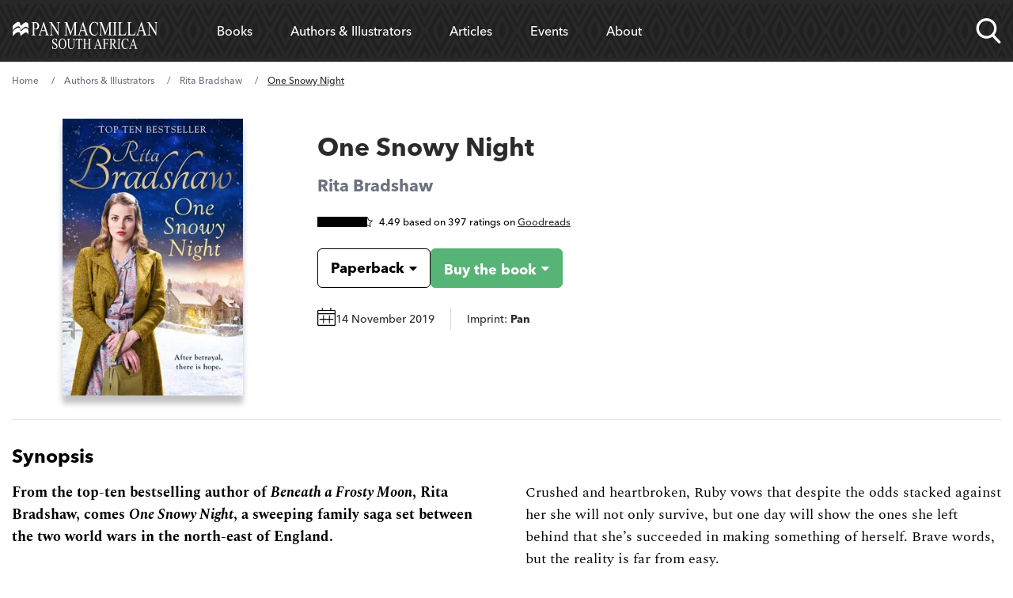

--- FILE ---
content_type: text/html; charset=UTF-8
request_url: https://www.panmacmillan.co.za/authors/rita-bradshaw/one-snowy-night/9781509898084/
body_size: 25390
content:
<!DOCTYPE html><html lang="en" tabindex="-1"><head><meta charSet="utf-8"/><meta http-equiv="x-ua-compatible" content="ie=edge"/><meta name="viewport" content="width=device-width, initial-scale=1, minimum-scale=1, shrink-to-fit=no"/><meta name="facebook-domain-verification" content="dmkmnacujvhbh54pa7w4tr86twhw4m"/><meta name="generator" content="Gatsby 5.11.0"/><meta name="theme-color" content="#663399"/><meta name="description" content="One Snowy Night by Rita Bradshaw, Paperback (ISBN: 9781509898084)" data-gatsby-head="true"/><meta property="og:url" content="https://www.panmacmillan.co.za/authors/rita-bradshaw/one-snowy-night/9781509898084" data-gatsby-head="true"/><meta property="og:title" content="One Snowy Night by Rita Bradshaw" data-gatsby-head="true"/><meta property="og:description" content="Find out more about One Snowy Night by Rita Bradshaw" data-gatsby-head="true"/><meta property="og:type" content="website" data-gatsby-head="true"/><meta property="og:image" content="https://ik.imagekit.io/panmac/tr:di-placeholder_portrait_aMjPtD9YZ.jpg,tr:w-350,f-jpg,pr-true/edition/9781509898084.jpg" data-gatsby-head="true"/><meta name="twitter:card" content="summary_large_image" data-gatsby-head="true"/><meta name="twitter:site" content="@panmacmillan" data-gatsby-head="true"/><meta name="twitter:creator" content="Pan Macmillan" data-gatsby-head="true"/><meta name="twitter:title" content="One Snowy Night by Rita Bradshaw" data-gatsby-head="true"/><meta name="twitter:description" content="Find out more about One Snowy Night by Rita Bradshaw" data-gatsby-head="true"/><meta name="twitter:image" content="https://ik.imagekit.io/panmac/tr:di-placeholder_portrait_aMjPtD9YZ.jpg,tr:w-350,f-jpg,pr-true/edition/9781509898084.jpg" data-gatsby-head="true"/><meta name="twitter:image:alt" content="One Snowy Night by Rita Bradshaw" data-gatsby-head="true"/><style>.gatsby-image-wrapper{position:relative;overflow:hidden}.gatsby-image-wrapper picture.object-fit-polyfill{position:static!important}.gatsby-image-wrapper img{bottom:0;height:100%;left:0;margin:0;max-width:none;padding:0;position:absolute;right:0;top:0;width:100%;object-fit:cover}.gatsby-image-wrapper [data-main-image]{opacity:0;transform:translateZ(0);transition:opacity .25s linear;will-change:opacity}.gatsby-image-wrapper-constrained{display:inline-block;vertical-align:top}</style><noscript><style>.gatsby-image-wrapper noscript [data-main-image]{opacity:1!important}.gatsby-image-wrapper [data-placeholder-image]{opacity:0!important}</style></noscript><script type="module">const e="undefined"!=typeof HTMLImageElement&&"loading"in HTMLImageElement.prototype;e&&document.body.addEventListener("load",(function(e){const t=e.target;if(void 0===t.dataset.mainImage)return;if(void 0===t.dataset.gatsbyImageSsr)return;let a=null,n=t;for(;null===a&&n;)void 0!==n.parentNode.dataset.gatsbyImageWrapper&&(a=n.parentNode),n=n.parentNode;const o=a.querySelector("[data-placeholder-image]"),r=new Image;r.src=t.currentSrc,r.decode().catch((()=>{})).then((()=>{t.style.opacity=1,o&&(o.style.opacity=0,o.style.transition="opacity 500ms linear")}))}),!0);</script><link rel="preconnect" href="https://instagram.com"/><link rel="icon" href="/favicon-32x32.png?v=376515bd757153b0b92e8a60aabfdad0" type="image/png"/><link rel="manifest" href="/manifest.webmanifest" crossorigin="anonymous"/><link rel="apple-touch-icon" sizes="48x48" href="/icons/icon-48x48.png?v=376515bd757153b0b92e8a60aabfdad0"/><link rel="apple-touch-icon" sizes="72x72" href="/icons/icon-72x72.png?v=376515bd757153b0b92e8a60aabfdad0"/><link rel="apple-touch-icon" sizes="96x96" href="/icons/icon-96x96.png?v=376515bd757153b0b92e8a60aabfdad0"/><link rel="apple-touch-icon" sizes="144x144" href="/icons/icon-144x144.png?v=376515bd757153b0b92e8a60aabfdad0"/><link rel="apple-touch-icon" sizes="192x192" href="/icons/icon-192x192.png?v=376515bd757153b0b92e8a60aabfdad0"/><link rel="apple-touch-icon" sizes="256x256" href="/icons/icon-256x256.png?v=376515bd757153b0b92e8a60aabfdad0"/><link rel="apple-touch-icon" sizes="384x384" href="/icons/icon-384x384.png?v=376515bd757153b0b92e8a60aabfdad0"/><link rel="apple-touch-icon" sizes="512x512" href="/icons/icon-512x512.png?v=376515bd757153b0b92e8a60aabfdad0"/><script data-gatsby="web-vitals-polyfill">
              !function(){var e,t,n,i,r={passive:!0,capture:!0},a=new Date,o=function(){i=[],t=-1,e=null,f(addEventListener)},c=function(i,r){e||(e=r,t=i,n=new Date,f(removeEventListener),u())},u=function(){if(t>=0&&t<n-a){var r={entryType:"first-input",name:e.type,target:e.target,cancelable:e.cancelable,startTime:e.timeStamp,processingStart:e.timeStamp+t};i.forEach((function(e){e(r)})),i=[]}},s=function(e){if(e.cancelable){var t=(e.timeStamp>1e12?new Date:performance.now())-e.timeStamp;"pointerdown"==e.type?function(e,t){var n=function(){c(e,t),a()},i=function(){a()},a=function(){removeEventListener("pointerup",n,r),removeEventListener("pointercancel",i,r)};addEventListener("pointerup",n,r),addEventListener("pointercancel",i,r)}(t,e):c(t,e)}},f=function(e){["mousedown","keydown","touchstart","pointerdown"].forEach((function(t){return e(t,s,r)}))},p="hidden"===document.visibilityState?0:1/0;addEventListener("visibilitychange",(function e(t){"hidden"===document.visibilityState&&(p=t.timeStamp,removeEventListener("visibilitychange",e,!0))}),!0);o(),self.webVitals={firstInputPolyfill:function(e){i.push(e),u()},resetFirstInputPolyfill:o,get firstHiddenTime(){return p}}}();
            </script><script>window.dataLayer = window.dataLayer || [];window.dataLayer.push({"platform":"gatsby"}); (function(w,d,s,l,i){w[l]=w[l]||[];w[l].push({'gtm.start': new Date().getTime(),event:'gtm.js'});var f=d.getElementsByTagName(s)[0], j=d.createElement(s),dl=l!='dataLayer'?'&l='+l:'';j.async=true;j.src= 'https://www.googletagmanager.com/gtm.js?id='+i+dl+'';f.parentNode.insertBefore(j,f); })(window,document,'script','dataLayer', 'GTM-M4WZ84H');</script><style>.gatsby-image-wrapper{position:relative;overflow:hidden}.gatsby-image-wrapper picture.object-fit-polyfill{position:static!important}.gatsby-image-wrapper img{bottom:0;height:100%;left:0;margin:0;max-width:none;padding:0;position:absolute;right:0;top:0;width:100%;object-fit:cover}.gatsby-image-wrapper [data-main-image]{opacity:0;transform:translateZ(0);transition:opacity .25s linear;will-change:opacity}.gatsby-image-wrapper-constrained{display:inline-block;vertical-align:top}</style><noscript><style>.gatsby-image-wrapper noscript [data-main-image]{opacity:1!important}.gatsby-image-wrapper [data-placeholder-image]{opacity:0!important}</style></noscript><script type="module">const e="undefined"!=typeof HTMLImageElement&&"loading"in HTMLImageElement.prototype;e&&document.body.addEventListener("load",(function(e){const t=e.target;if(void 0===t.dataset.mainImage)return;if(void 0===t.dataset.gatsbyImageSsr)return;let a=null,n=t;for(;null===a&&n;)void 0!==n.parentNode.dataset.gatsbyImageWrapper&&(a=n.parentNode),n=n.parentNode;const o=a.querySelector("[data-placeholder-image]"),r=new Image;r.src=t.currentSrc,r.decode().catch((()=>{})).then((()=>{t.style.opacity=1,o&&(o.style.opacity=0,o.style.transition="opacity 500ms linear")}))}),!0);</script><style>@import url("https://use.typekit.net/shc4enj.css");
@font-face {
  font-family: "Spectral";
  src: url("/fonts/rnCr-xNNww_2s0amA9M5kng.woff2") format("woff2");
  font-display: swap;
  font-weight: normal; }
@font-face {
  font-family: "Spectral";
  src: url("/fonts/rnCs-xNNww_2s0amA9uCt23BafY.woff2") format("woff2");
  font-display: swap;
  font-weight: bold; }
@font-face {
  font-family: "Spectral";
  src: url("/fonts/rnCt-xNNww_2s0amA9M8onrmTA.woff2") format("woff2");
  font-display: swap;
  font-weight: normal;
  font-style: italic; }
@font-face {
  font-family: "Spectral";
  src: url("/fonts/rnCu-xNNww_2s0amA9M8qsHDWfSFXQ.woff2") format("woff2");
  font-display: swap;
  font-weight: bold;
  font-style: italic; }
html {
  -webkit-text-size-adjust: 100%;
  font-feature-settings: normal;
  font-family: avenir-next-lt-pro,Arial,sans-serif;
  line-height: 1.5;
  -moz-tab-size: 4;
  -o-tab-size: 4;
  tab-size: 4; }

body {
  overflow-x: hidden;
  line-height: inherit;
  margin: 0; }

.container-main {
  margin-left: auto;
  margin-right: auto;
  padding-left: 1rem;
  padding-right: 1rem;
  width: 100%; }

@media (min-width: 640px) {
  .container-main {
    max-width: 100%;
    padding-left: 1.25rem;
    padding-right: 1.25rem; } }
@media (min-width: 1068px) {
  .container-main {
    max-width: 1000px;
    padding-left: 0;
    padding-right: 0; } }
@media (min-width: 1200px) {
  .container-main {
    max-width: 1250px;
    padding-left: 0;
    padding-right: 0; } }
main, footer {
  display: none; }

menu, ol, ul {
  list-style: none;
  margin: 0;
  padding: 0; }

nav {
  background-color: #202020;
  position: relative;
  z-index: 999999;
  width: 100%;
  min-height: 72px; }

nav.nav--sa .nav-list::after {
  z-index: -1;
  content: ""; }

.nav--small .nav-links-list__item > a,
.nav--small .nav-links-list__item > span {
  padding-top: 16px;
  padding-bottom: 16px;
  font-size: 16px;
  cursor: pointer; }

.nav--small .nav-list__logo a svg .svg-logo-text {
  opacity: 0; }

nav.nav--trade .nav-links-list__item a,
nav.nav--trade .nav-links-list__item span {
  font-size: 16px; }

nav.nav--trade .meganav-title.meganav-title--mobile,
nav.nav--trade .mobile-arrow {
  display: none; }

nav.nav--trade .nav-list li {
  line-height: 30px; }

.nav-list {
  background-color: #202020;
  display: flex;
  justify-content: space-between; }

.nav-list .nav-list__logo {
  width: 12%; }

.nav-list .nav-list__search {
  width: 8%; }

.nav-list .nav-list__links {
  width: 75%; }

@supports (display: grid) {
  .nav-list {
    align-items: center;
    display: grid;
    grid-template-columns: repeat(12, 1fr);
    grid-column-gap: 16px;
    position: relative; }

  .nav-list .nav-list__logo {
    grid-column: span 2;
    width: auto;
    width: initial; }

  .nav-list .nav-list__search {
    grid-column: span 1;
    width: auto;
    width: initial; }

  .nav-list .nav-list__links {
    grid-column: span 9;
    width: auto;
    width: initial; } }
@media screen and (max-width: 1200px) {
  .nav-list .nav-list__logo {
    grid-column: span 4; }

  .nav-list .nav-list__search {
    grid-column-start: 9;
    grid-column-end: span 2; }

  .nav-list .nav-list__mobile-trigger {
    grid-column-start: 11;
    grid-column-end: span 3; } }
@media screen and (max-width: 640px) {
  .nav-list .nav-list__search {
    grid-column-start: 8;
    grid-column-end: span 2; }

  .nav-list .nav-list__mobile-trigger {
    grid-column-start: 10;
    grid-column-end: span 3; } }
@media screen and (max-width: 520px) {
  .nav-list .nav-list__search {
    grid-column-start: 7; }

  .nav-list .nav-list__mobile-trigger {
    grid-column-start: 9;
    grid-column-end: span 4; }

  .nav-list .nav-list__logo {
    grid-column: span 5; } }
.nav-list__logo {
  align-items: center;
  display: flex; }

.nav-list__logo a {
  max-height: 24px;
  max-width: 185px; }

.nav-list__logo a svg,
.header-logo {
  fill: #fff;
  max-height: 24px;
  max-width: 100%;
  width: 185px; }

.nav-list__logo a svg path {
  transition: .3s ease; }

.nav-list__links {
  padding-left: 24px;
  padding-right: 24px; }

.nav-links-list {
  align-items: center;
  display: flex; }

@media screen and (max-width: 1200px) {
  .nav-list .nav-list__links {
    background-color: #202020;
    height: calc(100% - 72px);
    padding: 0;
    position: fixed;
    right: 0;
    top: 72px;
    transform: translate3d(100%, 0, 0);
    transition: .3s ease;
    width: 100%; }

  .nav-list .meganav-list {
    position: absoloute;
    height: 100%; } }
@media screen and (min-width: 1200px) {
  .nav-links-list, .nav-links-list__item {
    height: 100%; }

  .nav-links-list__item > span {
    display: flex !important;
    align-items: center; } }
.nav-links-list__item a {
  text-decoration: none; }

.nav-links-list__item > a,
.nav-links-list__item > span {
  color: #fff;
  display: block;
  text-align: center;
  transition: .3s ease;
  padding: 24px;
  cursor: pointer; }

.nav-links-list__item > span > a {
  color: #fff;
  transition: .3s ease; }

.nav-links-list__item > span > a,
.nav-links-list__item > span:hover > a {
  background-color: transparent !important; }

.nav-list__search {
  align-items: center;
  display: flex;
  justify-self: end;
  position: relative;
  height: 100% !important; }

@media screen and (max-width: 1200px) {
  .nav-list__search {
    padding-top: 24px;
    padding-bottom: 24px; } }
.nav-list__search.nav-list__search--open .nav-search-trigger__search-input {
  opacity: 1;
  transform: scaleY(1) translate3d(0, 100%, 0); }

.nav-search-trigger {
  height: 32px;
  width: 32px; }

@media screen and (max-width: 520px) {
  .nav-search-trigger {
    position: relative;
    height: 24px;
    width: 24px; } }
.nav-search-trigger__search-input {
  box-shadow: 0 10px 24px 0 rgba(0, 0, 0, 0.24);
  border-bottom-left-radius: 6px;
  border-bottom-right-radius: 6px;
  bottom: -18px;
  height: 57px;
  opacity: 0;
  position: absolute;
  right: 0;
  transition: .3s ease;
  transform-origin: top;
  transform: scaleY(0) translate3d(0, 10%, 0);
  width: 600px;
  z-index: -1; }

@media screen and (max-width: 1200px) {
  .nav-search-trigger__search-input {
    bottom: -18px;
    right: -120px;
    width: 400px; } }
@media screen and (max-width: 520px) {
  .nav-search-trigger__search-input {
    bottom: initial;
    position: absolute;
    top: -10px;
    width: 330px !important; }

  .nav-search-trigger__search-input input {
    font-size: 12px; } }
.nav-list__mobile-trigger > span {
  color: #fff;
  font-family: 'avenir-next-lt-pro', arial;
  cursor: pointer; }

.nav-list__mobile-trigger {
  display: none;
  justify-self: end; }

.nav-list__mobile-trigger > span {
  display: block;
  padding-right: 40px;
  position: relative; }

.nav-list__mobile-trigger > span span.lines {
  padding-top: 8px;
  display: block;
  height: 2px;
  padding-bottom: 10px;
  position: absolute;
  right: 0;
  top: 17px;
  transform: translate3d(0, -50%, 0);
  width: 24px; }

.nav-list__mobile-trigger > span span.lines .middle {
  background-color: #fff;
  display: block;
  height: 2px;
  position: absolute;
  left: 50%;
  transition: .4s ease;
  top: 39%;
  transform: translate3d(-50%, -50%, 0) scaleX(1);
  width: 24px; }

.nav-list__mobile-trigger > span span.lines::after, .nav-list__mobile-trigger > span span.lines::before {
  background-color: #fff;
  content: '';
  display: block;
  height: 2px;
  position: absolute;
  right: 0;
  transition: .4s ease;
  width: 24px; }

.nav-list__mobile-trigger > span span.lines::before {
  top: -4px; }

.nav-list__mobile-trigger > span span.lines::after {
  bottom: 0; }

@media screen and (max-width: 1200px) {
  ul li.nav-list__mobile-trigger {
    display: block; }

  .nav-list__mobile-trigger {
    font-size: 15px; } }
.meganav-list__bck-btn {
  font-size: 16px;
  display: none;
  padding-left: 32px;
  position: relative; }

@media screen and (max-width: 1200px) {
  .meganav-list__bck-btn {
    grid-column: span 12;
    display: block;
    grid-area: "back"; } }
.meganav-list__sublist-item a,
.nav-links-list__item > a,
.nav-links-list__item > span {
  font-family: 'avenir-next-lt-pro', arial; }

.meganav-list {
  align-content: start;
  background-color: #fff;
  box-shadow: 0 10px 24px 0 rgba(0, 0, 0, 0.24);
  border-radius: 6px;
  bottom: 0;
  display: flex;
  flex-wrap: wrap;
  justify-content: space-between;
  left: 0;
  min-height: 272px;
  opacity: 0;
  overflow: hidden;
  position: absolute;
  transform: translate3d(0, -20%, 0);
  transition: .3s ease;
  width: 100%;
  z-index: -1;
  padding: 32px 24px;
  list-style-type: none; }

.meganav-list__item.newsletter.mobile {
  grid-area: unset;
  padding: 16px;
  display: none; }
  @media screen and (min-width: 300px) {
    .meganav-list__item.newsletter.mobile {
      display: block; } }
  @media screen and (min-width: 1200px) {
    .meganav-list__item.newsletter.mobile {
      display: none !important; } }
  .meganav-list__item.newsletter.mobile form {
    color: white; }

.font-normal {
  font-weight: 500; }

.font-bold {
  font-weight: 800; }

html {
  font-weight: 500; }

/*# sourceMappingURL=fcp.css.map */
</style><link rel="sitemap" type="application/xml" href="/sitemap-index.xml"/><title data-gatsby-head="true">One Snowy Night by Rita Bradshaw - Pan Macmillan</title><link rel="preload" as="font" href="/fonts/9cf0b086-1d0f-4fca-8d69-91f887fccded.woff2" type="font/woff2" crossorigin="" data-gatsby-head="true"/><link rel="preload" as="font" href="/fonts/27c46a82-5633-4ad2-b344-5a8a72cbe74f.woff2" type="font/woff2" crossorigin="" data-gatsby-head="true"/><link rel="canonical" href="https://www.panmacmillan.co.za/authors/rita-bradshaw/one-snowy-night/9781509898084" data-gatsby-head="true"/><script type="application/ld+json" data-gatsby-head="true">{"@context":"http://schema.org","@type":"BreadcrumbList","itemListElement":[{"@type":"ListItem","position":1,"name":"Home","item":"https://www.panmacmillan.co.za"},{"@type":"ListItem","position":2,"name":"Authors & Illustrators","item":"https://www.panmacmillan.co.za/authors"},{"@type":"ListItem","position":3,"name":"Rita Bradshaw","image":"https://ik.imagekit.io/panmac/tr:di-placeholder_portrait_aMjPtD9YZ.jpg,tr:w-350,f-jpg,pr-true/contributor/6611-PMUK.jpg","item":"https://www.panmacmillan.co.za/authors/rita-bradshaw/6611"},{"@type":"ListItem","position":4,"name":"One Snowy Night","image":"https://ik.imagekit.io/panmac/tr:di-placeholder_portrait_aMjPtD9YZ.jpg,tr:w-350,f-jpg,pr-true/edition/9781509898084.jpg","item":"https://www.panmacmillan.co.za/authors/rita-bradshaw/one-snowy-night/9781509898084"}]}</script><link rel="preconnect" href="https://ik.imagekit.io" crossorigin="anonymous"/></head><body><noscript><iframe src="https://www.googletagmanager.com/ns.html?id=GTM-M4WZ84H" height="0" width="0" style="display: none; visibility: hidden" aria-hidden="true"></iframe></noscript><div id="___gatsby"><div style="outline:none" tabindex="-1" id="gatsby-focus-wrapper"><!-- slice-start id="Header-1" --><nav class="nav--trade"><div class="container-main"><ul class="nav-list"><li class="nav-list__logo js-logo"><a aria-current="page" aria-label="Home" class="" href="/"><img src="/static/header--logo-cf51e5e74a7e30e291fb8bcef5c2ec01.svg" alt="" class="header-logo"/></a></li><li class="nav-list__links xl:h-full xl:!overflow-hidden" style="overflow-y:scroll;overflow-x:hidden"><ul class="nav-links-list xl:h-full"><li class="nav-links-list__item js-meganav-parent xl:h-full nav-links-list__item--meganav"><span class="js-meganav-trigger xl:!flex xl:items-center xl:h-full"><a class="text-white xl:text-black no-underline" href="/genres">Books</a><span class="mobile-arrow"><svg xmlns="http://www.w3.org/2000/svg"><g fill-rule="nonzero" stroke="#FFF" fill="none"><path d="M.5 7.5h32" stroke-linecap="square"></path><path d="M33.157 7.5l.353-.354-.353.354.353.354-.353-.354zm0 0l-6.01 6.01 6.01-6.01-6.01-6.01 6.01 6.01z"></path></g></svg></span></span><ul class="meganav-list meganav-list--fourcol"><li class="meganav-list__item"><span class="js-nav-back meganav-list__bck-btn"><span class="mobile-arrow"><svg xmlns="http://www.w3.org/2000/svg"><g fill-rule="nonzero" stroke="#FFF" fill="none"><path d="M.5 7.5h32" stroke-linecap="square"></path><path d="M33.157 7.5l.353-.354-.353.354.353.354-.353-.354zm0 0l-6.01 6.01 6.01-6.01-6.01-6.01 6.01 6.01z"></path></g></svg></span>Back</span></li><li class="meganav-list__item"><p class="text-black hover:text-link font-bold mb-2 text-left font-sans js-meganavlistitem-trigger meganav-list__item-trigger--active"><a class="no-underline text-white xl:text-black hover:xl:text-link hover:text-link" href="/genres/childrens">Children&#x27;s Books</a></p><ul class="meganav-list__sublist-grid"><li class="leading-7"><a class="no-underline text-white xl:text-black hover:text-link" href="/genres/childrens/picture-books">Picture Books</a></li><li class="leading-7"><a class="no-underline text-white xl:text-black hover:text-link" href="/genres/childrens/teen-young-adult-non-fiction">Teen &amp; Young Adult Non-Fiction</a></li><li class="leading-7"><a class="no-underline text-white xl:text-black hover:text-link" href="/genres/childrens/teen-young-adult-fiction">Teen &amp; Young Adult Fiction</a></li><li class="leading-7"><a class="no-underline text-white xl:text-black hover:text-link" href="/genres/childrens/south-african-books">South African Books</a></li><li class="leading-7"><a class="no-underline text-white xl:text-black hover:text-link" href="/genres/childrens/children-s-fiction">Children&#x27;s Fiction</a></li><li class="leading-7"><a class="no-underline text-white xl:text-black hover:text-link" href="/genres/childrens/activity-books">Activity Books</a></li><li class="leading-7"><a class="no-underline text-white xl:text-black hover:text-link" href="/genres/childrens/baby-and-toddler">Baby and Toddler</a></li><li class="leading-7"><a class="no-underline text-white xl:text-black hover:text-link" href="/genres/childrens/children-s-non-fiction">Children&#x27;s Non-Fiction</a></li></ul></li><li class="meganav-list__item"><p class="text-black hover:text-link font-bold mb-2 text-left font-sans js-meganavlistitem-trigger"><a class="no-underline text-white xl:text-black hover:xl:text-link hover:text-link" href="/genres/fiction">Fiction</a></p><ul class="meganav-list__sublist-grid"><li class="leading-7"><a class="no-underline text-white xl:text-black hover:text-link" href="/genres/fiction/classics">Classics</a></li><li class="leading-7"><a class="no-underline text-white xl:text-black hover:text-link" href="/genres/fiction/general-fiction">General Fiction</a></li><li class="leading-7"><a class="no-underline text-white xl:text-black hover:text-link" href="/genres/fiction/literary-fiction">Literary Fiction</a></li><li class="leading-7"><a class="no-underline text-white xl:text-black hover:text-link" href="/genres/fiction/local-fiction">Local Fiction</a></li><li class="leading-7"><a class="no-underline text-white xl:text-black hover:text-link" href="/genres/fiction/sci-fi-fantasy">Sci-Fi &amp; Fantasy</a></li><li class="leading-7"><a class="no-underline text-white xl:text-black hover:text-link" href="/genres/fiction/thrillers">Thrillers</a></li></ul></li><li class="meganav-list__item"><p class="text-black hover:text-link font-bold mb-2 text-left font-sans js-meganavlistitem-trigger"><a class="no-underline text-white xl:text-black hover:xl:text-link hover:text-link" href="/genres/non-fiction">Non-fiction</a></p><ul class="meganav-list__sublist-grid"><li class="leading-7"><a class="no-underline text-white xl:text-black hover:text-link" href="/genres/non-fiction/business">Business</a></li><li class="leading-7"><a class="no-underline text-white xl:text-black hover:text-link" href="/sport">Sport</a></li><li class="leading-7"><a class="no-underline text-white xl:text-black hover:text-link" href="/cookery">Cookery</a></li><li class="leading-7"><a class="no-underline text-white xl:text-black hover:text-link" href="/genres/non-fiction/local-non-fiction">Local Non-Fiction</a></li><li class="leading-7"><a class="no-underline text-white xl:text-black hover:text-link" href="/genres/non-fiction/history">History</a></li><li class="leading-7"><a class="no-underline text-white xl:text-black hover:text-link" href="/health-lifestyle">Health &amp; Lifestyle</a></li><li class="leading-7"><a class="no-underline text-white xl:text-black hover:text-link" href="/biography-memoir">Biography &amp; Memoir</a></li></ul></li><li class="meganav-list__item"><p class="text-black hover:text-link font-bold mb-2 text-left font-sans js-meganavlistitem-trigger"><a class="no-underline text-white xl:text-black hover:xl:text-link hover:text-link" href="/genres/south-african-books">South African Books</a></p><ul class="meganav-list__sublist-grid"><li class="leading-7"><a class="no-underline text-white xl:text-black hover:text-link" href="/genres/south-african-books/south-african-fiction">Fiction</a></li><li class="leading-7"><a class="no-underline text-white xl:text-black hover:text-link" href="/genres/south-african-books/south-african-non-fiction">Non-Fiction</a></li><li class="leading-7"><a class="no-underline text-white xl:text-black hover:text-link" href="/genres/south-african-books/children-south-african">Children</a></li></ul></li><li class="divider"></li><li class="meganav-list__item newsletter"><p class="mb-2 font-sans font-bold text-left">Hear more from Pan Macmillan</p><div class="email-subscription__email-input-container email-subscription--white"><div><p class="font-sans text-base"><strong>Ready for your next read?</strong></p><p class="font-sans text-base">Sign up to discover the best of our books, events and special offers.</p><p class="font-sans text-base"><a href="/sign-up" class="cursor-pointer pt-2.5 pb-2.5 pl-5 pr-5 font-sans font-normal text-center !text-[#ff2b06] bg-white rounded-md text-base !no-underline">Sign up here</a></p></div></div></li><li class="meganav-list__item social"><ul class="social-bar"><li class="mr-4 sans max-w-8"><a href="https://www.facebook.com/PanMacmillanSA/" data-social="Facebook" class="js-follow" target="_blank" rel="noopener noreferrer"> <img alt="Facebook" title="Facebook" src="[data-uri]" width="32" height="32" class="optanon-category-C0004"/> <!-- -->Facebook</a></li><li class="mr-4 sans max-w-8"><a href="https://www.instagram.com/panmacmillansa/?hl=en" data-social="Instagram" class="no-underline js-follow" target="_blank" rel="noopener noreferrer"><img alt="Instagram" title="Instagram" class="" src="[data-uri]" width="32" height="32"/> <!-- -->Instagram</a></li><li class="mr-4 sans max-w-8"><a href="https://twitter.com/panmacmillansa?lang=en" data-social="Twitter" class="no-underline js-follow" target="_blank" rel="noopener noreferrer"><img alt="X (Twitter)" title="X (Twitter)" class="flex items-center justify-center bg-black rounded-2xl w-8 h-8 p-2 overflow-visible" src="[data-uri]" width="32" height="32"/> <!-- -->X (Twitter)</a></li><li class="mr-4 sans max-w-8"><a href="https://soundcloud.com/panmacmillan-za" data-social="Soundcloud" class="no-underline js-follow" target="_blank" rel="noopener noreferrer"><img alt="Soundcloud" title="Soundcloud" class="" src="[data-uri]" width="32" height="32"/> <!-- -->Soundcloud</a></li><li class="mr-4 sans max-w-8"><a href="https://www.youtube.com/channel/UCqyEfkLN2xA01qhaEulNxhQ" data-social="YouTube" class="no-underline js-follow" target="_blank" rel="noopener noreferrer"><img alt="YouTube" title="YouTube" class="" src="/static/icon--youtube-9e0a06908faabfd4967ed386458c4f4d.png" width="32" height="32"/> <!-- -->YouTube</a></li></ul></li></ul></li><li class="nav-links-list__item js-meganav-parent xl:h-full nav-links-list__item--meganav"><span class="js-meganav-trigger xl:!flex xl:items-center xl:h-full"><a class="no-underline text-white xl:text-black hover:text-link" href="/authors">Authors &amp; Illustrators</a><span class="mobile-arrow"><svg xmlns="http://www.w3.org/2000/svg"><g fill-rule="nonzero" stroke="#FFF" fill="none"><path d="M.5 7.5h32" stroke-linecap="square"></path><path d="M33.157 7.5l.353-.354-.353.354.353.354-.353-.354zm0 0l-6.01 6.01 6.01-6.01-6.01-6.01 6.01 6.01z"></path></g></svg></span></span><ul class="meganav-list meganav-list--authors"><li class="meganav-list__item"><span class="js-nav-back meganav-list__bck-btn"><span class="mobile-arrow"><svg xmlns="http://www.w3.org/2000/svg"><g fill-rule="nonzero" stroke="#FFF" fill="none"><path d="M.5 7.5h32" stroke-linecap="square"></path><path d="M33.157 7.5l.353-.354-.353.354.353.354-.353-.354zm0 0l-6.01 6.01 6.01-6.01-6.01-6.01 6.01 6.01z"></path></g></svg></span>Back</span></li><li class="!col-span-12 meganav-list__item"><p class="col-span-12 mb-2 font-sans font-bold text-left text-[#767676] text-sm lg:text-[17px]">Filter by Surname A - Z<!-- --> <a class="meganav-list__view-featured no-underline" href="/authors">View Featured Authors</a></p><ol class="grid gap-2 grid-cols-4 col-span-12 sm:text-left sm:grid-cols-[repeat(26,1fr)] !ml-0 !list-none"><li class="font-sans text-2xl uppercase transition-all js-alphabet hover:scale-105"><a class="text-white sm:text-black sm:hover:text-link no-underline" href="/contributors/a">a</a></li><li class="font-sans text-2xl uppercase transition-all js-alphabet hover:scale-105"><a class="text-white sm:text-black sm:hover:text-link no-underline" href="/contributors/b">b</a></li><li class="font-sans text-2xl uppercase transition-all js-alphabet hover:scale-105"><a class="text-white sm:text-black sm:hover:text-link no-underline" href="/contributors/c">c</a></li><li class="font-sans text-2xl uppercase transition-all js-alphabet hover:scale-105"><a class="text-white sm:text-black sm:hover:text-link no-underline" href="/contributors/d">d</a></li><li class="font-sans text-2xl uppercase transition-all js-alphabet hover:scale-105"><a class="text-white sm:text-black sm:hover:text-link no-underline" href="/contributors/e">e</a></li><li class="font-sans text-2xl uppercase transition-all js-alphabet hover:scale-105"><a class="text-white sm:text-black sm:hover:text-link no-underline" href="/contributors/f">f</a></li><li class="font-sans text-2xl uppercase transition-all js-alphabet hover:scale-105"><a class="text-white sm:text-black sm:hover:text-link no-underline" href="/contributors/g">g</a></li><li class="font-sans text-2xl uppercase transition-all js-alphabet hover:scale-105"><a class="text-white sm:text-black sm:hover:text-link no-underline" href="/contributors/h">h</a></li><li class="font-sans text-2xl uppercase transition-all js-alphabet hover:scale-105"><a class="text-white sm:text-black sm:hover:text-link no-underline" href="/contributors/i">i</a></li><li class="font-sans text-2xl uppercase transition-all js-alphabet hover:scale-105"><a class="text-white sm:text-black sm:hover:text-link no-underline" href="/contributors/j">j</a></li><li class="font-sans text-2xl uppercase transition-all js-alphabet hover:scale-105"><a class="text-white sm:text-black sm:hover:text-link no-underline" href="/contributors/k">k</a></li><li class="font-sans text-2xl uppercase transition-all js-alphabet hover:scale-105"><a class="text-white sm:text-black sm:hover:text-link no-underline" href="/contributors/l">l</a></li><li class="font-sans text-2xl uppercase transition-all js-alphabet hover:scale-105"><a class="text-white sm:text-black sm:hover:text-link no-underline" href="/contributors/m">m</a></li><li class="font-sans text-2xl uppercase transition-all js-alphabet hover:scale-105"><a class="text-white sm:text-black sm:hover:text-link no-underline" href="/contributors/n">n</a></li><li class="font-sans text-2xl uppercase transition-all js-alphabet hover:scale-105"><a class="text-white sm:text-black sm:hover:text-link no-underline" href="/contributors/o">o</a></li><li class="font-sans text-2xl uppercase transition-all js-alphabet hover:scale-105"><a class="text-white sm:text-black sm:hover:text-link no-underline" href="/contributors/p">p</a></li><li class="font-sans text-2xl uppercase transition-all js-alphabet hover:scale-105"><a class="text-white sm:text-black sm:hover:text-link no-underline" href="/contributors/q">q</a></li><li class="font-sans text-2xl uppercase transition-all js-alphabet hover:scale-105"><a class="text-white sm:text-black sm:hover:text-link no-underline" href="/contributors/r">r</a></li><li class="font-sans text-2xl uppercase transition-all js-alphabet hover:scale-105"><a class="text-white sm:text-black sm:hover:text-link no-underline" href="/contributors/s">s</a></li><li class="font-sans text-2xl uppercase transition-all js-alphabet hover:scale-105"><a class="text-white sm:text-black sm:hover:text-link no-underline" href="/contributors/t">t</a></li><li class="font-sans text-2xl uppercase transition-all js-alphabet hover:scale-105"><a class="text-white sm:text-black sm:hover:text-link no-underline" href="/contributors/u">u</a></li><li class="font-sans text-2xl uppercase transition-all js-alphabet hover:scale-105"><a class="text-white sm:text-black sm:hover:text-link no-underline" href="/contributors/v">v</a></li><li class="font-sans text-2xl uppercase transition-all js-alphabet hover:scale-105"><a class="text-white sm:text-black sm:hover:text-link no-underline" href="/contributors/w">w</a></li><li class="font-sans text-2xl uppercase transition-all js-alphabet hover:scale-105"><a class="text-white sm:text-black sm:hover:text-link no-underline" href="/contributors/x">x</a></li><li class="font-sans text-2xl uppercase transition-all js-alphabet hover:scale-105"><a class="text-white sm:text-black sm:hover:text-link no-underline" href="/contributors/y">y</a></li><li class="font-sans text-2xl uppercase transition-all js-alphabet hover:scale-105"><a class="text-white sm:text-black sm:hover:text-link no-underline" href="/contributors/z">z</a></li></ol></li></ul></li><li class="nav-links-list__item js-meganav-parent xl:h-full nav-links-list__item--meganav"><span class="js-meganav-trigger xl:!flex xl:items-center xl:h-full"><a class="no-underline" href="/blogs">Articles</a><span class="mobile-arrow"><svg xmlns="http://www.w3.org/2000/svg"><g fill-rule="nonzero" stroke="#FFF" fill="none"><path d="M.5 7.5h32" stroke-linecap="square"></path><path d="M33.157 7.5l.353-.354-.353.354.353.354-.353-.354zm0 0l-6.01 6.01 6.01-6.01-6.01-6.01 6.01 6.01z"></path></g></svg></span></span><ul class="meganav-list meganav-list--articles"><li class="meganav-list__item"><span class="js-nav-back meganav-list__bck-btn"><span class="mobile-arrow"><svg xmlns="http://www.w3.org/2000/svg"><g fill-rule="nonzero" stroke="#FFF" fill="none"><path d="M.5 7.5h32" stroke-linecap="square"></path><path d="M33.157 7.5l.353-.354-.353.354.353.354-.353-.354zm0 0l-6.01 6.01 6.01-6.01-6.01-6.01 6.01 6.01z"></path></g></svg></span>Back</span></li><li class="meganav-list__item categories"><p class="mb-2 font-sans font-bold text-left">Explore articles by genre</p><ul class="meganav-list--categories"><li class="leading-7"><a class="text-white xl:text-black no-underline hover:text-link" href="/blogs/author-corner">Author Corner</a></li><li class="leading-7"><a class="text-white xl:text-black no-underline hover:text-link" href="/blogs/books-for-children">Books for Children</a></li><li class="leading-7"><a class="text-white xl:text-black no-underline hover:text-link" href="/blogs/recipes">Recipes</a></li><li class="leading-7"><a class="text-white xl:text-black no-underline hover:text-link" href="/blogs/trade-news">Trade News</a></li></ul></li><li class="meganav-list__item popular"><p class="mb-2 font-sans font-bold text-left">Latest</p><div id="latest-articles"><ul class="megamenu--latest-articles"><li><a class="text-white no-underline md:text-black hover:text-link" href="/blogs/author-corner/boss-your-money-by-nokuhle-kumalo">Boss Your Money by Nokuhle Kumalo</a></li><li><a class="text-white no-underline md:text-black hover:text-link" href="/blogs/author-corner/ndibhala-intando-yam-by-steve-biko">Ndibhala Intando Yam by Steve Biko</a></li><li><a class="text-white no-underline md:text-black hover:text-link" href="/blogs/books-for-children/you-and-me-and-the-peanut-butter-beast-book-club">You and Me and the Peanut-Butter Beast Book Club</a></li></ul></div></li><li class="divider"></li><li class="meganav-list__item newsletter"><p class="mb-2 font-sans font-bold text-left">Hear more from Pan Macmillan</p><div class="email-subscription__email-input-container email-subscription--white"><div><p class="font-sans text-base"><strong>Ready for your next read?</strong></p><p class="font-sans text-base">Sign up to discover the best of our books, events and special offers.</p><p class="font-sans text-base"><a href="/sign-up" class="cursor-pointer pt-2.5 pb-2.5 pl-5 pr-5 font-sans font-normal text-center !text-[#ff2b06] bg-white rounded-md text-base !no-underline">Sign up here</a></p></div></div></li><li class="meganav-list__item social"><ul class="social-bar"><li class="mr-4 sans max-w-8"><a href="https://www.facebook.com/PanMacmillanSA/" data-social="Facebook" class="js-follow" target="_blank" rel="noopener noreferrer"> <img alt="Facebook" title="Facebook" src="[data-uri]" width="32" height="32" class="optanon-category-C0004"/> <!-- -->Facebook</a></li><li class="mr-4 sans max-w-8"><a href="https://www.instagram.com/panmacmillansa/?hl=en" data-social="Instagram" class="no-underline js-follow" target="_blank" rel="noopener noreferrer"><img alt="Instagram" title="Instagram" class="" src="[data-uri]" width="32" height="32"/> <!-- -->Instagram</a></li><li class="mr-4 sans max-w-8"><a href="https://twitter.com/panmacmillansa?lang=en" data-social="Twitter" class="no-underline js-follow" target="_blank" rel="noopener noreferrer"><img alt="X (Twitter)" title="X (Twitter)" class="flex items-center justify-center bg-black rounded-2xl w-8 h-8 p-2 overflow-visible" src="[data-uri]" width="32" height="32"/> <!-- -->X (Twitter)</a></li><li class="mr-4 sans max-w-8"><a href="https://soundcloud.com/panmacmillan-za" data-social="Soundcloud" class="no-underline js-follow" target="_blank" rel="noopener noreferrer"><img alt="Soundcloud" title="Soundcloud" class="" src="[data-uri]" width="32" height="32"/> <!-- -->Soundcloud</a></li><li class="mr-4 sans max-w-8"><a href="https://www.youtube.com/channel/UCqyEfkLN2xA01qhaEulNxhQ" data-social="YouTube" class="no-underline js-follow" target="_blank" rel="noopener noreferrer"><img alt="YouTube" title="YouTube" class="" src="/static/icon--youtube-9e0a06908faabfd4967ed386458c4f4d.png" width="32" height="32"/> <!-- -->YouTube</a></li></ul></li></ul></li><li class="nav-links-list__item xl:h-full"><span class="xl:!flex xl:items-center xl:h-full"><a class="no-underline" href="/events">Events</a></span></li><li class="nav-links-list__item js-meganav-parent xl:h-full nav-links-list__item--meganav"><span class="js-meganav-trigger xl:!flex xl:items-center xl:h-full"><a class="text-white xl:text-black no-underline" href="/information/about">About</a><span class="mobile-arrow"><svg xmlns="http://www.w3.org/2000/svg"><g fill-rule="nonzero" stroke="#FFF" fill="none"><path d="M.5 7.5h32" stroke-linecap="square"></path><path d="M33.157 7.5l.353-.354-.353.354.353.354-.353-.354zm0 0l-6.01 6.01 6.01-6.01-6.01-6.01 6.01 6.01z"></path></g></svg></span></span><ul class="meganav-list meganav-list--default"><li class="meganav-list__item"><span class="js-nav-back meganav-list__bck-btn"><span class="mobile-arrow"><svg xmlns="http://www.w3.org/2000/svg"><g fill-rule="nonzero" stroke="#FFF" fill="none"><path d="M.5 7.5h32" stroke-linecap="square"></path><path d="M33.157 7.5l.353-.354-.353.354.353.354-.353-.354zm0 0l-6.01 6.01 6.01-6.01-6.01-6.01 6.01 6.01z"></path></g></svg></span>Back</span></li><li class="meganav-list__item"><p class="text-black hover:text-link font-bold mb-2 text-left font-sans js-meganavlistitem-trigger meganav-list__item-trigger--active">About</p><ul class="meganav-list__sublist-grid"><li class="leading-7"><a class="no-underline text-white xl:text-black hover:text-link" href="/information/about">Pan Macmillan South Africa</a></li><li class="leading-7"><a class="no-underline text-white xl:text-black hover:text-link" href="/information/contact-pan-macmillan-south-africa">Contact Pan Macmillan South Africa</a></li><li class="leading-7"><a class="no-underline text-white xl:text-black hover:text-link" href="/information/submissions">
Manuscript submissions currently closed</a></li></ul></li><li class="meganav-list__item"><p class="text-black hover:text-link font-bold mb-2 text-left font-sans js-meganavlistitem-trigger">Imprints</p><ul class="meganav-list__sublist-grid"><li class="leading-7"><a class="no-underline text-white xl:text-black hover:text-link" href="/picador-africa">Picador Africa</a></li><li class="leading-7"><a class="no-underline text-white xl:text-black hover:text-link" href="/pan-macmillan">Pan Macmillan</a></li><li class="leading-7"><a class="no-underline text-white xl:text-black hover:text-link" href="/pan-macmillan-children-s-books">Pan Macmillan Children&#x27;s Books</a></li></ul></li><li class="divider"></li><li class="meganav-list__item newsletter"><p class="mb-2 font-sans font-bold text-left">Hear more from Pan Macmillan</p><div class="email-subscription__email-input-container email-subscription--white"><div><p class="font-sans text-base"><strong>Ready for your next read?</strong></p><p class="font-sans text-base">Sign up to discover the best of our books, events and special offers.</p><p class="font-sans text-base"><a href="/sign-up" class="cursor-pointer pt-2.5 pb-2.5 pl-5 pr-5 font-sans font-normal text-center !text-[#ff2b06] bg-white rounded-md text-base !no-underline">Sign up here</a></p></div></div></li><li class="meganav-list__item social"><ul class="social-bar"><li class="mr-4 sans max-w-8"><a href="https://www.facebook.com/PanMacmillanSA/" data-social="Facebook" class="js-follow" target="_blank" rel="noopener noreferrer"> <img alt="Facebook" title="Facebook" src="[data-uri]" width="32" height="32" class="optanon-category-C0004"/> <!-- -->Facebook</a></li><li class="mr-4 sans max-w-8"><a href="https://www.instagram.com/panmacmillansa/?hl=en" data-social="Instagram" class="no-underline js-follow" target="_blank" rel="noopener noreferrer"><img alt="Instagram" title="Instagram" class="" src="[data-uri]" width="32" height="32"/> <!-- -->Instagram</a></li><li class="mr-4 sans max-w-8"><a href="https://twitter.com/panmacmillansa?lang=en" data-social="Twitter" class="no-underline js-follow" target="_blank" rel="noopener noreferrer"><img alt="X (Twitter)" title="X (Twitter)" class="flex items-center justify-center bg-black rounded-2xl w-8 h-8 p-2 overflow-visible" src="[data-uri]" width="32" height="32"/> <!-- -->X (Twitter)</a></li><li class="mr-4 sans max-w-8"><a href="https://soundcloud.com/panmacmillan-za" data-social="Soundcloud" class="no-underline js-follow" target="_blank" rel="noopener noreferrer"><img alt="Soundcloud" title="Soundcloud" class="" src="[data-uri]" width="32" height="32"/> <!-- -->Soundcloud</a></li><li class="mr-4 sans max-w-8"><a href="https://www.youtube.com/channel/UCqyEfkLN2xA01qhaEulNxhQ" data-social="YouTube" class="no-underline js-follow" target="_blank" rel="noopener noreferrer"><img alt="YouTube" title="YouTube" class="" src="/static/icon--youtube-9e0a06908faabfd4967ed386458c4f4d.png" width="32" height="32"/> <!-- -->YouTube</a></li></ul></li></ul></li><li class="meganav-list__item newsletter mobile"><p class="mb-2 font-sans font-bold text-left">Hear more from Pan Macmillan</p><div class="email-subscription__email-input-container email-subscription--white"><div><p class="font-sans text-base"><strong>Ready for your next read?</strong></p><p class="font-sans text-base">Sign up to discover the best of our books, events and special offers.</p><p class="font-sans text-base"><a href="/sign-up" class="cursor-pointer pt-2.5 pb-2.5 pl-5 pr-5 font-sans font-normal text-center !text-[#ff2b06] bg-white rounded-md text-base !no-underline">Sign up here</a></p></div></div><div class="meganav-list__item social mobile"><ul class="social-bar"><li class="mr-4 sans max-w-8"><a href="https://www.facebook.com/PanMacmillanSA/" data-social="Facebook" class="js-follow" target="_blank" rel="noopener noreferrer"> <img alt="Facebook" title="Facebook" src="[data-uri]" width="32" height="32" class="optanon-category-C0004"/> <!-- -->Facebook</a></li><li class="mr-4 sans max-w-8"><a href="https://www.instagram.com/panmacmillansa/?hl=en" data-social="Instagram" class="no-underline js-follow" target="_blank" rel="noopener noreferrer"><img alt="Instagram" title="Instagram" class="" src="[data-uri]" width="32" height="32"/> <!-- -->Instagram</a></li><li class="mr-4 sans max-w-8"><a href="https://twitter.com/panmacmillansa?lang=en" data-social="Twitter" class="no-underline js-follow" target="_blank" rel="noopener noreferrer"><img alt="X (Twitter)" title="X (Twitter)" class="flex items-center justify-center bg-black rounded-2xl w-8 h-8 p-2 overflow-visible" src="[data-uri]" width="32" height="32"/> <!-- -->X (Twitter)</a></li><li class="mr-4 sans max-w-8"><a href="https://soundcloud.com/panmacmillan-za" data-social="Soundcloud" class="no-underline js-follow" target="_blank" rel="noopener noreferrer"><img alt="Soundcloud" title="Soundcloud" class="" src="[data-uri]" width="32" height="32"/> <!-- -->Soundcloud</a></li><li class="mr-4 sans max-w-8"><a href="https://www.youtube.com/channel/UCqyEfkLN2xA01qhaEulNxhQ" data-social="YouTube" class="no-underline js-follow" target="_blank" rel="noopener noreferrer"><img alt="YouTube" title="YouTube" class="" src="/static/icon--youtube-9e0a06908faabfd4967ed386458c4f4d.png" width="32" height="32"/> <!-- -->YouTube</a></li></ul></div></li></ul></li><li class="nav-list__search !h-full js-search-wrapper relative "><div class="nav-search-trigger"><span class="cursor-pointer js-search-trigger"><svg xmlns="http://www.w3.org/2000/svg" viewBox="0 0 57 57"><path style="fill:#FFF" d="M55.1 51.9L41.6 37.8C45.1 33.6 47 28.4 47 23 47 10.3 36.7 0 24 0S1 10.3 1 23s10.3 23 23 23c4.8 0 9.3-1.4 13.2-4.2L50.8 56c.6.6 1.3.9 2.2.9.8 0 1.5-.3 2.1-.8 1.2-1.1 1.2-3 0-4.2zM24 6c9.4 0 17 7.6 17 17s-7.6 17-17 17S7 32.4 7 23 14.6 6 24 6z"></path></svg></span><div class="max-w-[600px] rounded-bl-md rounded-br-md h-[57px] absolute shadow-lg nav-search-trigger__search-input !bottom-0"><div class="flex flex-col w-full autocomplete-block js-autocomplete-module autocomplete-block--nav autocomplete-block--visible bg-white rounded-b-md"><div class="flex w-full"><input aria-label="Search" id="search-input" class="w-full h-auto p-4 font-sans border-0 border-[#d9d9d9] rounded-bl-md focus:outline-none" placeholder="Search" type="text" autoComplete="off" value=""/><input type="submit" class="cursor-pointer font-sans p-4 border-0 rounded-br-md text-sm bg-[#95c11f] hover:bg-[#779a19] text-white text-center w-[100px]" value="Search"/></div></div></div></div></li><li class="nav-list__mobile-trigger js-mobile-toggle"><span class="menu-link">Menu<span class="lines"><span class="middle"></span></span></span></li></ul></div></nav><!-- slice-end id="Header-1" --><main id="edition" class=""><span itemProp="review" itemscope="" itemType="https://schema.org/Review"><meta itemProp="reviewBody" content="Raw passion and power on every page"/><span itemProp="author" itemscope="" itemType="https://schema.org/Organization"><meta itemProp="name" content="Northern Echo"/></span><span itemProp="itemReviewed" itemscope="" itemType="https://schema.org/Book"><meta itemProp="name" content="One Snowy Night"/><span itemProp="author" itemscope="" itemType="https://schema.org/Person"><meta itemProp="name" content="Rita Bradshaw"/></span><meta itemProp="publisher" content="Pan Macmillan"/></span></span><span itemProp="review" itemscope="" itemType="https://schema.org/Review"><meta itemProp="reviewBody" content="Gritty and touching"/><span itemProp="author" itemscope="" itemType="https://schema.org/Organization"><meta itemProp="name" content="Newcastle Evening Chronicle"/></span><span itemProp="itemReviewed" itemscope="" itemType="https://schema.org/Book"><meta itemProp="name" content="One Snowy Night"/><span itemProp="author" itemscope="" itemType="https://schema.org/Person"><meta itemProp="name" content="Rita Bradshaw"/></span><meta itemProp="publisher" content="Pan Macmillan"/></span></span><div class="relative overflow-hidden bg-white mb-2 md:mb-6"><div class="container-main"><section><div class="flex -scale-x-100 overflow-x-auto overflow-y-hidden custom-scroll"><ol id="breadcrumbs" class="-scale-x-100 whitespace-nowrap flex flex-grow flex-nowrap items-center my-4 !ml-0 !list-none"><li class="flex items-center relative ml-4 pl-4 font-sans text-xs after:content-[&#x27;/&#x27;] after:text-grey-light after:absolute after:left-0 first:ml-0 first:pl-0 first:after:content-none after:pointer-events-none"><span class="absolute left-0 hide-selection hidden"> </span><a class="select-none no-underline text-grey-light hover:underline hover:decoration-solid hover:text-grey-dark line-clamp-1" href="/">Home</a></li><li class="flex items-center relative ml-4 pl-4 font-sans text-xs after:content-[&#x27;/&#x27;] after:text-grey-light after:absolute after:left-0 first:ml-0 first:pl-0 first:after:content-none after:pointer-events-none"><span class="absolute left-0 hide-selection "> </span><a class="select-none no-underline text-grey-light hover:underline hover:decoration-solid hover:text-grey-dark line-clamp-1" href="/authors">Authors &amp; Illustrators</a></li><li class="flex items-center relative ml-4 pl-4 font-sans text-xs after:content-[&#x27;/&#x27;] after:text-grey-light after:absolute after:left-0 first:ml-0 first:pl-0 first:after:content-none after:pointer-events-none"><span class="absolute left-0 hide-selection "> </span><a class="select-none no-underline text-grey-light hover:underline hover:decoration-solid hover:text-grey-dark line-clamp-1" href="/authors/rita-bradshaw/6611">Rita Bradshaw</a></li><li class="flex items-center relative ml-4 pl-4 font-sans text-xs after:content-[&#x27;/&#x27;] after:text-grey-light after:absolute after:left-0 first:ml-0 first:pl-0 first:after:content-none after:pointer-events-none"><span class="absolute left-0 hide-selection "> </span><span class="text-grey-dark line-clamp-1 underline cursor-auto">One Snowy Night</span></li></ol></div></section></div></div><article class="flex flex-col container-main mx-auto " itemProp="isRelatedTo" itemscope="" itemType="https://schema.org/Book"><section class="pb-[20px] md:pb-[30px] flex flex-col md:flex-row border-b border-neutral-200"><div class="group flex items-center justify-center px-16"><div class="cursor-pointer "><img src="https://ik.imagekit.io/panmac/tr:f-auto,di-placeholder_portrait_aMjPtD9YZ.jpg,w-270/edition/9781509898084.jpg" srcSet="https://ik.imagekit.io/panmac/tr:f-auto,di-placeholder_portrait_aMjPtD9YZ.jpg,w-270/edition/9781509898084.jpg 270w, https://ik.imagekit.io/panmac/tr:f-auto,di-placeholder_portrait_aMjPtD9YZ.jpg,w-270/edition/9781509898084.jpg 270w" sizes="(min-width: 640px) 270px, 270px" alt="Book cover for One Snowy Night" loading="eager" class="w-auto max-h-[315px] md:max-h-[350px] drop-shadow-book" fetchpriority="high" width="132" height="198"/></div></div><div class="col-span-2 flex flex-col md:pl-[30px] pt-5"><h1 itemProp="name" class="text-grey-dark text-[22px] md:!text-[32px] font-bold md:!leading-[32px] mb-2 md:mb-4 js-edition-name">One Snowy Night</h1><div class="pb-5 md:pb-0 md:flex md:flex-col"><div class="flex flex-col gap-2"><h2 class="!mb-0 text-[18px] md:text-[21px] font-bold text-grey-light contributor"><a class="no-underline hover:text-grey-dark" itemProp="author" itemscope="" itemType="https://schema.org/Person" href="/authors/rita-bradshaw/6611"><span itemProp="name">Rita Bradshaw</span></a></h2></div><div class="flex flex-col items-start gap-2 md:gap-4 pt-2 md:pt-4"><figure class="good-reads-review"></figure></div></div><div class="w-full md:pt-5 flex flex-row gap-6 justify-center md:justify-start"><span class="w-full md:w-fit"><div class="relative"><div class="group relative text-base rounded-md sm:max-w-none border border-black bg-white select--format cursor-pointer pr-8  hover:bg-page-background focus:bg-page-background dropdown-arrow--black" data-component="alternate-editions" tabindex="0"><meta itemProp="bookFormat" content="https://schema.org/Paperback"/><button tabindex="0" aria-label="Book formatPaperback" aria-haspopup="true" class="whitespace-break-spaces pl-4 block py-3 w-full appearance-none text-left font-bold overflow-hidden h-[3rem] text-[1.125rem]"><span itemProp="bookEdition" class="inline-block pb-[0.75rem]">Paperback</span></button><div class="group-focus-within:w-full group-focus-within:h-full absolute top-[0] left-[0] invisible group-focus-within:visible focus:pointer-events-none dropdown-hide" tabindex="1"></div><div class="dropdown group-focus-within:visible group-focus-within:opacity-100 group-focus-within:max-h-screen group-focus-within:border-black, group-focus-within:border-black, border-solid border border-black shadow-lg absolute invisible transition-opacity duration-700 max-h-0 opacity-0 overflow-hidden whitespace-nowrap self-start bg-white rounded-md min-w-full z-[10]" role="menu" aria-orientation="vertical"><a class="leading-[35px] block px-4 hover:bg-page-background text-grey-dark " data-title="One Snowy Night" data-isbn="9781509898077" data-author="Rita Bradshaw" data-slug="authors/rita-bradshaw/one-snowy-night/9781509898077" href="/authors/rita-bradshaw/one-snowy-night/9781509898077" role="menuitem" itemProp="workExample">Hardback</a></div></div></div></span><span class="w-full md:w-fit"><div class="relative"><div class="pl-4 pr-8 py-3 h-[3rem] text-left font-bold rounded-md bg-green text-white block invisible"><span class="inline-block pb-[0.75rem]">Buy</span><span class="whitespace-pre inline-block"> the book</span></div></div></span></div><div class="hidden md:flex flex-row pt-[25px]"><div class="relative flex flex-row gap-[14px] text-grey-dark text-sm font-medium font-sans leading-7 book-details-pub"><img src="[data-uri]" alt="" class="h-[23px] w-[23px]"/><span itemProp="datePublished">14 November 2019</span></div><div class="h-7 w-[1px] bg-[#D9D9D9] mx-5"></div><div class="text-grey-dark text-sm font-medium font-sans leading-7 book-details-reg">Imprint: <span class="font-bold book-details">Pan</span></div></div></div></section><section class="relative py-[20px] md:py-[30px] border-b border-neutral-200"><h2 class="section--heading !mb-4 font-sans text-2xl font-bold">Synopsis</h2><div class="relative overflow-y-clip pb-6"><div class="content md:!max-h-none md:!max-h-none md:[mask-image:none] collapsed"><div class="synopsis-font-override columns-1 md:columns-2 gap-12 text-xl font-normal font-[&#x27;Spectral&#x27;] leading-[30px]" itemProp="description"><p><b>From the top-ten bestselling author of <i>Beneath a Frosty Moon</i>, Rita Bradshaw, comes <i>One Snowy Night</i>, a sweeping family saga set between the two world wars in the north-east of England.</b><br><br>It’s 1922 and the Depression is just beginning to rear its head in Britain, but Ruby Morgan is about to marry her childhood sweetheart and nothing can mar her happiness. Or so she thinks. An unimaginable betrayal by those she loves causes her to flee her home and family one snowy night.<br><br> Crushed and heartbroken, Ruby vows that despite the odds stacked against her she will not only survive, but one day will show the ones she left behind that she’s succeeded in making something of herself. Brave words, but the reality is far from easy.<br><br> Dangers Ruby could never have foreseen and more tragedy threaten her new life, and love always seems just out of reach. Can a happy ending ever be hers?</p></div></div><button class="read-more before:content-[&#x27;...&#x27;] before:font-normal text-grey-dark text-lg font-bold font-[&#x27;avenir-next-lt-pro&#x27;] underline leading-7 underline-offset-4 decoration-1 hover:text-opacity-80 md:hidden absolute  top-[20em] translate-y-[-100%]">Read <!-- -->more</button></div><div class="flex-row pt-4 gap-5 sm:flex hidden"><div class="relative flex flex-row items-center text-grey-dark text-sm font-bold font-[&#x27;avenir-next-lt-pro&#x27;] leading-7 gap-5 book-details"><span class="w-[20px] h-[20px]"><svg xmlns="http://www.w3.org/2000/svg" viewBox="0 0 40 40"><path d="M29.4 2c-4.3 0-7.8 1.2-9.4 3.2-1.6-2-5.1-3.2-9.4-3.2C4.6 2 .1 4.5.1 7.8V37h2c0-2.2 3.8-4 8.5-4s8.4 1.8 8.4 4h2c0-2.2 3.8-4 8.4-4 4.6 0 8.4 1.8 8.4 4h2V7.8C39.9 4.4 35.5 2 29.4 2zM10.6 31c-3.6 0-6.6.9-8.5 2.4V7.8C2.1 5.7 6 4 10.6 4 15.1 4 19 5.7 19 7.8v25.6c-1.9-1.5-4.9-2.4-8.4-2.4zm27.3 2.4C36 31.9 33 31 29.4 31c-3.6 0-6.6.9-8.4 2.4V7.8C21 5.7 24.9 4 29.4 4c4.6 0 8.4 1.7 8.4 3.8v25.6z"></path></svg></span>480<!-- --> <!-- -->pages</div><div class="relative flex flex-row items-center text-grey-dark text-sm font-bold font-[&#x27;avenir-next-lt-pro&#x27;] leading-7 gap-5 book-details"><img class="w-[40px] h-[40px]" src="[data-uri]" alt=""/><span itemProp="isbn">9781509898084</span></div></div></section><section class="relative py-[20px] md:py-[30px] block sm:hidden border-b border-neutral-200"><h2 class="section--heading font-bold text-grey-dark text-2xl">Details</h2><div class="flex-col gap-5 flex"><div class="relative grid grid-cols-[0.2fr,1fr] items-center gap-4 text-grey-dark text-sm font-bold font-sans leading-7 book-details"><img src="[data-uri]" alt="" class="h-[23px] w-[23px]"/>14 November 2019</div><div class="relative grid grid-cols-[0.2fr,1fr] items-center text-grey-dark text-sm font-bold font-[&#x27;avenir-next-lt-pro&#x27;] leading-7 gap-4 book-details"><span class="w-[20px] h-[20px]"><svg xmlns="http://www.w3.org/2000/svg" viewBox="0 0 40 40"><path d="M29.4 2c-4.3 0-7.8 1.2-9.4 3.2-1.6-2-5.1-3.2-9.4-3.2C4.6 2 .1 4.5.1 7.8V37h2c0-2.2 3.8-4 8.5-4s8.4 1.8 8.4 4h2c0-2.2 3.8-4 8.4-4 4.6 0 8.4 1.8 8.4 4h2V7.8C39.9 4.4 35.5 2 29.4 2zM10.6 31c-3.6 0-6.6.9-8.5 2.4V7.8C2.1 5.7 6 4 10.6 4 15.1 4 19 5.7 19 7.8v25.6c-1.9-1.5-4.9-2.4-8.4-2.4zm27.3 2.4C36 31.9 33 31 29.4 31c-3.6 0-6.6.9-8.4 2.4V7.8C21 5.7 24.9 4 29.4 4c4.6 0 8.4 1.7 8.4 3.8v25.6z"></path></svg></span>480<!-- --> <!-- -->pages</div><div class="relative grid grid-cols-[0.2fr,1fr] items-center text-grey-dark text-sm font-bold font-[&#x27;avenir-next-lt-pro&#x27;] leading-7 gap-4 book-details"><img class="w-[40px] h-[40px]" src="[data-uri]" alt=""/>9781509898084</div><div class="grid grid-cols-[0.2fr,1fr] gap-4 text-grey-dark font-medium font-sans leading-7 items-center ">Imprint: <span class="font-bold text-left book-details">Pan</span></div></div></section><section class="relative py-[20px] md:py-[30px] border-b border-neutral-200"><div class="md:flex items-center justify-between mb-4"><h2 class="section--heading !mb-0 font-sans text-2xl font-bold">Reviews</h2></div><div class="quote--wrap md:columns-2 gap-12"><blockquote class="relative pb-[1em] no-italic no-bold block"><span class="inline"><span class="before:content-[&#x27;\201C&#x27;] after:content-[&#x27;\201D&#x27;] after:pr-[1em] text-xl font-normal leading-9 font-[&#x27;spectral&#x27;]">Raw passion and power on every page</span><span class="relative text-base md:text-2xl font-bold no-bold no-italic font-[&#x27;avenir-next-lt-pro&#x27;]"><span class="relative inline-block text-lg font-[&#x27;avenir-next-lt-pro&#x27;]">Northern Echo</span></span></span></blockquote><blockquote class="relative pb-[1em] no-italic no-bold block"><span class="inline"><span class="before:content-[&#x27;\201C&#x27;] after:content-[&#x27;\201D&#x27;] after:pr-[1em] text-xl font-normal leading-9 font-[&#x27;spectral&#x27;]">Gritty and touching</span><span class="relative text-base md:text-2xl font-bold no-bold no-italic font-[&#x27;avenir-next-lt-pro&#x27;]"><span class="relative inline-block text-lg font-[&#x27;avenir-next-lt-pro&#x27;]">Newcastle Evening Chronicle</span></span></span></blockquote></div></section><section class="js-related-book-section relative py-[20px] md:py-[30px] flex flex-col border-b border-neutral-200"><div class="flex flex-row justify-between"><h2 class="section--heading mb-0 text-2xl font-bold leading-[35px]">Books by<!-- --> <a class="no-underline text-grey-light hover:text-grey-dark" href="/authors/rita-bradshaw/6611"><span>Rita Bradshaw</span></a></h2></div><div class="slick-slider slick-initialized" dir="ltr"><button type="button" data-role="none" class="slick-arrow slick-prev slick-disabled" style="display:block"> <!-- -->Previous</button><div class="slick-list"><div class="slick-track" style="width:260%;left:0%"><div data-index="0" class="slick-slide slick-active slick-current" tabindex="-1" aria-hidden="false" style="outline:none;width:7.6923076923076925%"><div><a class="flex no-underline group min-w-[175px] p-5 pb-0" data-ref-slug="/authors/rita-bradshaw/one-snowy-night/9781509898084" data-slug="/authors/rita-bradshaw/dancing-in-the-moonlight/9781035077168" data-ref-component-type="books-by" data-title="Dancing in the Moonlight" data-isbn="9781035077168" data-author="Rita Bradshaw" data-format="Paperback" itemscope="" itemType="https://schema.org/Book" tabindex="-1" style="width:100%;display:inline-block" href="/authors/rita-bradshaw/dancing-in-the-moonlight/9781035077168"><figure class="book-preview-contain text-center grid grid-rows-1"><img src="https://ik.imagekit.io/panmac/tr:f-auto,di-placeholder_portrait_aMjPtD9YZ.jpg,w-171/edition/9781035077168.jpg" srcSet="https://ik.imagekit.io/panmac/tr:f-auto,di-placeholder_portrait_aMjPtD9YZ.jpg,w-146/edition/9781035077168.jpg 146w, https://ik.imagekit.io/panmac/tr:f-auto,di-placeholder_portrait_aMjPtD9YZ.jpg,w-161/edition/9781035077168.jpg 161w, https://ik.imagekit.io/panmac/tr:f-auto,di-placeholder_portrait_aMjPtD9YZ.jpg,w-171/edition/9781035077168.jpg 171w, https://ik.imagekit.io/panmac/tr:f-auto,di-placeholder_portrait_aMjPtD9YZ.jpg,w-200/edition/9781035077168.jpg 200w, https://ik.imagekit.io/panmac/tr:f-auto,di-placeholder_portrait_aMjPtD9YZ.jpg,w-285/edition/9781035077168.jpg 285w" sizes="(max-width: 480px) 200px, (max-width: 600px) 200px, (max-width: 999px) 285px, (max-width: 1600px) 146px,  171px" alt="Book cover for Dancing in the Moonlight" loading="lazy" class="w-full drop-shadow-book" fetchpriority="auto" width="131" height="200"/><figcaption class="text-center pt-5 "><h3 class="text-center text-grey-dark text-base font-bold font-sans group-hover:underline decoration-1 mb-0">Dancing in the Moonlight</h3></figcaption></figure></a></div></div><div data-index="1" class="slick-slide slick-active" tabindex="-1" aria-hidden="false" style="outline:none;width:7.6923076923076925%"><div><a class="flex no-underline group min-w-[175px] p-5 pb-0" data-ref-slug="/authors/rita-bradshaw/one-snowy-night/9781509898084" data-slug="/authors/rita-bradshaw/saffron-skies-and-new-beginnings/9781035000364" data-ref-component-type="books-by" data-title="Saffron Skies and New Beginnings" data-isbn="9781035000364" data-author="Rita Bradshaw" data-format="Paperback" itemscope="" itemType="https://schema.org/Book" tabindex="-1" style="width:100%;display:inline-block" href="/authors/rita-bradshaw/saffron-skies-and-new-beginnings/9781035000364"><figure class="book-preview-contain text-center grid grid-rows-1"><img src="https://ik.imagekit.io/panmac/tr:f-auto,di-placeholder_portrait_aMjPtD9YZ.jpg,w-171/edition/9781035000364.jpg" srcSet="https://ik.imagekit.io/panmac/tr:f-auto,di-placeholder_portrait_aMjPtD9YZ.jpg,w-146/edition/9781035000364.jpg 146w, https://ik.imagekit.io/panmac/tr:f-auto,di-placeholder_portrait_aMjPtD9YZ.jpg,w-161/edition/9781035000364.jpg 161w, https://ik.imagekit.io/panmac/tr:f-auto,di-placeholder_portrait_aMjPtD9YZ.jpg,w-171/edition/9781035000364.jpg 171w, https://ik.imagekit.io/panmac/tr:f-auto,di-placeholder_portrait_aMjPtD9YZ.jpg,w-200/edition/9781035000364.jpg 200w, https://ik.imagekit.io/panmac/tr:f-auto,di-placeholder_portrait_aMjPtD9YZ.jpg,w-285/edition/9781035000364.jpg 285w" sizes="(max-width: 480px) 200px, (max-width: 600px) 200px, (max-width: 999px) 285px, (max-width: 1600px) 146px,  171px" alt="Book cover for Saffron Skies and New Beginnings" loading="lazy" class="w-full drop-shadow-book" fetchpriority="auto" width="131" height="197"/><figcaption class="text-center pt-5 "><h3 class="text-center text-grey-dark text-base font-bold font-sans group-hover:underline decoration-1 mb-0">Saffron Skies and New Beginnings</h3></figcaption></figure></a></div></div><div data-index="2" class="slick-slide slick-active" tabindex="-1" aria-hidden="false" style="outline:none;width:7.6923076923076925%"><div><a class="flex no-underline group min-w-[175px] p-5 pb-0" data-ref-slug="/authors/rita-bradshaw/one-snowy-night/9781509898084" data-slug="/authors/rita-bradshaw/a-woman-of-courage/9781035000326" data-ref-component-type="books-by" data-title="A Woman of Courage" data-isbn="9781035000326" data-author="Rita Bradshaw" data-format="Paperback" itemscope="" itemType="https://schema.org/Book" tabindex="-1" style="width:100%;display:inline-block" href="/authors/rita-bradshaw/a-woman-of-courage/9781035000326"><figure class="book-preview-contain text-center grid grid-rows-1"><img src="https://ik.imagekit.io/panmac/tr:f-auto,di-placeholder_portrait_aMjPtD9YZ.jpg,w-171/edition/9781035000326.jpg" srcSet="https://ik.imagekit.io/panmac/tr:f-auto,di-placeholder_portrait_aMjPtD9YZ.jpg,w-146/edition/9781035000326.jpg 146w, https://ik.imagekit.io/panmac/tr:f-auto,di-placeholder_portrait_aMjPtD9YZ.jpg,w-161/edition/9781035000326.jpg 161w, https://ik.imagekit.io/panmac/tr:f-auto,di-placeholder_portrait_aMjPtD9YZ.jpg,w-171/edition/9781035000326.jpg 171w, https://ik.imagekit.io/panmac/tr:f-auto,di-placeholder_portrait_aMjPtD9YZ.jpg,w-200/edition/9781035000326.jpg 200w, https://ik.imagekit.io/panmac/tr:f-auto,di-placeholder_portrait_aMjPtD9YZ.jpg,w-285/edition/9781035000326.jpg 285w" sizes="(max-width: 480px) 200px, (max-width: 600px) 200px, (max-width: 999px) 285px, (max-width: 1600px) 146px,  171px" alt="Book cover for A Woman of Courage" loading="lazy" class="w-full drop-shadow-book" fetchpriority="auto" width="131" height="197"/><figcaption class="text-center pt-5 "><h3 class="text-center text-grey-dark text-base font-bold font-sans group-hover:underline decoration-1 mb-0">A Woman of Courage</h3></figcaption></figure></a></div></div><div data-index="3" class="slick-slide slick-active" tabindex="-1" aria-hidden="false" style="outline:none;width:7.6923076923076925%"><div><a class="flex no-underline group min-w-[175px] p-5 pb-0" data-ref-slug="/authors/rita-bradshaw/one-snowy-night/9781509898084" data-slug="/authors/rita-bradshaw/believing-in-tomorrow/9781529049862" data-ref-component-type="books-by" data-title="Believing in Tomorrow" data-isbn="9781529049862" data-author="Rita Bradshaw" data-format="Paperback" itemscope="" itemType="https://schema.org/Book" tabindex="-1" style="width:100%;display:inline-block" href="/authors/rita-bradshaw/believing-in-tomorrow/9781529049862"><figure class="book-preview-contain text-center grid grid-rows-1"><img src="https://ik.imagekit.io/panmac/tr:f-auto,di-placeholder_portrait_aMjPtD9YZ.jpg,w-171/edition/9781529049862.jpg" srcSet="https://ik.imagekit.io/panmac/tr:f-auto,di-placeholder_portrait_aMjPtD9YZ.jpg,w-146/edition/9781529049862.jpg 146w, https://ik.imagekit.io/panmac/tr:f-auto,di-placeholder_portrait_aMjPtD9YZ.jpg,w-161/edition/9781529049862.jpg 161w, https://ik.imagekit.io/panmac/tr:f-auto,di-placeholder_portrait_aMjPtD9YZ.jpg,w-171/edition/9781529049862.jpg 171w, https://ik.imagekit.io/panmac/tr:f-auto,di-placeholder_portrait_aMjPtD9YZ.jpg,w-200/edition/9781529049862.jpg 200w, https://ik.imagekit.io/panmac/tr:f-auto,di-placeholder_portrait_aMjPtD9YZ.jpg,w-285/edition/9781529049862.jpg 285w" sizes="(max-width: 480px) 200px, (max-width: 600px) 200px, (max-width: 999px) 285px, (max-width: 1600px) 146px,  171px" alt="Book cover for Believing in Tomorrow" loading="lazy" class="w-full drop-shadow-book" fetchpriority="auto" width="130" height="198"/><figcaption class="text-center pt-5 "><h3 class="text-center text-grey-dark text-base font-bold font-sans group-hover:underline decoration-1 mb-0">Believing in Tomorrow</h3></figcaption></figure></a></div></div><div data-index="4" class="slick-slide slick-active" tabindex="-1" aria-hidden="false" style="outline:none;width:7.6923076923076925%"><div><a class="flex no-underline group min-w-[175px] p-5 pb-0" data-ref-slug="/authors/rita-bradshaw/one-snowy-night/9781509898084" data-slug="/authors/rita-bradshaw/the-winter-rose/9781529049824" data-ref-component-type="books-by" data-title="The Winter Rose" data-isbn="9781529049824" data-author="Rita Bradshaw" data-format="Paperback" itemscope="" itemType="https://schema.org/Book" tabindex="-1" style="width:100%;display:inline-block" href="/authors/rita-bradshaw/the-winter-rose/9781529049824"><figure class="book-preview-contain text-center grid grid-rows-1"><img src="https://ik.imagekit.io/panmac/tr:f-auto,di-placeholder_portrait_aMjPtD9YZ.jpg,w-171/edition/9781529049824.jpg" srcSet="https://ik.imagekit.io/panmac/tr:f-auto,di-placeholder_portrait_aMjPtD9YZ.jpg,w-146/edition/9781529049824.jpg 146w, https://ik.imagekit.io/panmac/tr:f-auto,di-placeholder_portrait_aMjPtD9YZ.jpg,w-161/edition/9781529049824.jpg 161w, https://ik.imagekit.io/panmac/tr:f-auto,di-placeholder_portrait_aMjPtD9YZ.jpg,w-171/edition/9781529049824.jpg 171w, https://ik.imagekit.io/panmac/tr:f-auto,di-placeholder_portrait_aMjPtD9YZ.jpg,w-200/edition/9781529049824.jpg 200w, https://ik.imagekit.io/panmac/tr:f-auto,di-placeholder_portrait_aMjPtD9YZ.jpg,w-285/edition/9781529049824.jpg 285w" sizes="(max-width: 480px) 200px, (max-width: 600px) 200px, (max-width: 999px) 285px, (max-width: 1600px) 146px,  171px" alt="Book cover for The Winter Rose" loading="lazy" class="w-full drop-shadow-book" fetchpriority="auto" width="130" height="197"/><figcaption class="text-center pt-5 "><h3 class="text-center text-grey-dark text-base font-bold font-sans group-hover:underline decoration-1 mb-0">The Winter Rose</h3></figcaption></figure></a></div></div><div data-index="5" class="slick-slide" tabindex="-1" aria-hidden="true" style="outline:none;width:7.6923076923076925%"><div><a class="flex no-underline group min-w-[175px] p-5 pb-0" data-ref-slug="/authors/rita-bradshaw/one-snowy-night/9781509898084" data-slug="/authors/rita-bradshaw/the-storm-child/9781509898121" data-ref-component-type="books-by" data-title="The Storm Child" data-isbn="9781509898121" data-author="Rita Bradshaw" data-format="Paperback" itemscope="" itemType="https://schema.org/Book" tabindex="-1" style="width:100%;display:inline-block" href="/authors/rita-bradshaw/the-storm-child/9781509898121"><figure class="book-preview-contain text-center grid grid-rows-1"><img src="https://ik.imagekit.io/panmac/tr:f-auto,di-placeholder_portrait_aMjPtD9YZ.jpg,w-171/edition/9781509898121.jpg" srcSet="https://ik.imagekit.io/panmac/tr:f-auto,di-placeholder_portrait_aMjPtD9YZ.jpg,w-146/edition/9781509898121.jpg 146w, https://ik.imagekit.io/panmac/tr:f-auto,di-placeholder_portrait_aMjPtD9YZ.jpg,w-161/edition/9781509898121.jpg 161w, https://ik.imagekit.io/panmac/tr:f-auto,di-placeholder_portrait_aMjPtD9YZ.jpg,w-171/edition/9781509898121.jpg 171w, https://ik.imagekit.io/panmac/tr:f-auto,di-placeholder_portrait_aMjPtD9YZ.jpg,w-200/edition/9781509898121.jpg 200w, https://ik.imagekit.io/panmac/tr:f-auto,di-placeholder_portrait_aMjPtD9YZ.jpg,w-285/edition/9781509898121.jpg 285w" sizes="(max-width: 480px) 200px, (max-width: 600px) 200px, (max-width: 999px) 285px, (max-width: 1600px) 146px,  171px" alt="Book cover for The Storm Child" loading="lazy" class="w-full drop-shadow-book" fetchpriority="auto" width="131" height="197"/><figcaption class="text-center pt-5 "><h3 class="text-center text-grey-dark text-base font-bold font-sans group-hover:underline decoration-1 mb-0">The Storm Child</h3></figcaption></figure></a></div></div><div data-index="6" class="slick-slide" tabindex="-1" aria-hidden="true" style="outline:none;width:7.6923076923076925%"><div><a aria-current="page" class="flex no-underline group min-w-[175px] p-5 pb-0" data-ref-slug="/authors/rita-bradshaw/one-snowy-night/9781509898084" data-slug="/authors/rita-bradshaw/one-snowy-night/9781509898084" data-ref-component-type="books-by" data-title="One Snowy Night" data-isbn="9781509898084" data-author="Rita Bradshaw" data-format="Paperback" itemscope="" itemType="https://schema.org/Book" tabindex="-1" style="width:100%;display:inline-block" href="/authors/rita-bradshaw/one-snowy-night/9781509898084"><figure class="book-preview-contain text-center grid grid-rows-1"><img src="https://ik.imagekit.io/panmac/tr:f-auto,di-placeholder_portrait_aMjPtD9YZ.jpg,w-171/edition/9781509898084.jpg" srcSet="https://ik.imagekit.io/panmac/tr:f-auto,di-placeholder_portrait_aMjPtD9YZ.jpg,w-146/edition/9781509898084.jpg 146w, https://ik.imagekit.io/panmac/tr:f-auto,di-placeholder_portrait_aMjPtD9YZ.jpg,w-161/edition/9781509898084.jpg 161w, https://ik.imagekit.io/panmac/tr:f-auto,di-placeholder_portrait_aMjPtD9YZ.jpg,w-171/edition/9781509898084.jpg 171w, https://ik.imagekit.io/panmac/tr:f-auto,di-placeholder_portrait_aMjPtD9YZ.jpg,w-200/edition/9781509898084.jpg 200w, https://ik.imagekit.io/panmac/tr:f-auto,di-placeholder_portrait_aMjPtD9YZ.jpg,w-285/edition/9781509898084.jpg 285w" sizes="(max-width: 480px) 200px, (max-width: 600px) 200px, (max-width: 999px) 285px, (max-width: 1600px) 146px,  171px" alt="Book cover for One Snowy Night" loading="lazy" class="w-full drop-shadow-book" fetchpriority="auto" width="132" height="198"/><figcaption class="text-center pt-5 "><h3 class="text-center text-grey-dark text-base font-bold font-sans group-hover:underline decoration-1 mb-0">One Snowy Night</h3></figcaption></figure></a></div></div><div data-index="7" class="slick-slide" tabindex="-1" aria-hidden="true" style="outline:none;width:7.6923076923076925%"><div><a class="flex no-underline group min-w-[175px] p-5 pb-0" data-ref-slug="/authors/rita-bradshaw/one-snowy-night/9781509898084" data-slug="/authors/rita-bradshaw/beneath-a-frosty-moon/9781509829231" data-ref-component-type="books-by" data-title="Beneath a Frosty Moon" data-isbn="9781509829231" data-author="Rita Bradshaw" data-format="Hardback" itemscope="" itemType="https://schema.org/Book" tabindex="-1" style="width:100%;display:inline-block" href="/authors/rita-bradshaw/beneath-a-frosty-moon/9781509829231"><figure class="book-preview-contain text-center grid grid-rows-1"><img src="https://ik.imagekit.io/panmac/tr:f-auto,di-placeholder_portrait_aMjPtD9YZ.jpg,w-171/edition/9781509829231.jpg" srcSet="https://ik.imagekit.io/panmac/tr:f-auto,di-placeholder_portrait_aMjPtD9YZ.jpg,w-146/edition/9781509829231.jpg 146w, https://ik.imagekit.io/panmac/tr:f-auto,di-placeholder_portrait_aMjPtD9YZ.jpg,w-161/edition/9781509829231.jpg 161w, https://ik.imagekit.io/panmac/tr:f-auto,di-placeholder_portrait_aMjPtD9YZ.jpg,w-171/edition/9781509829231.jpg 171w, https://ik.imagekit.io/panmac/tr:f-auto,di-placeholder_portrait_aMjPtD9YZ.jpg,w-200/edition/9781509829231.jpg 200w, https://ik.imagekit.io/panmac/tr:f-auto,di-placeholder_portrait_aMjPtD9YZ.jpg,w-285/edition/9781509829231.jpg 285w" sizes="(max-width: 480px) 200px, (max-width: 600px) 200px, (max-width: 999px) 285px, (max-width: 1600px) 146px,  171px" alt="Book cover for Beneath a Frosty Moon" loading="lazy" class="w-full drop-shadow-book" fetchpriority="auto" width="162" height="242"/><figcaption class="text-center pt-5 "><h3 class="text-center text-grey-dark text-base font-bold font-sans group-hover:underline decoration-1 mb-0">Beneath a Frosty Moon</h3></figcaption></figure></a></div></div><div data-index="8" class="slick-slide" tabindex="-1" aria-hidden="true" style="outline:none;width:7.6923076923076925%"><div><a class="flex no-underline group min-w-[175px] p-5 pb-0" data-ref-slug="/authors/rita-bradshaw/one-snowy-night/9781509898084" data-slug="/authors/rita-bradshaw/a-winter-love-song/9781509829217" data-ref-component-type="books-by" data-title="A Winter Love Song" data-isbn="9781509829217" data-author="Rita Bradshaw" data-format="Paperback" itemscope="" itemType="https://schema.org/Book" tabindex="-1" style="width:100%;display:inline-block" href="/authors/rita-bradshaw/a-winter-love-song/9781509829217"><figure class="book-preview-contain text-center grid grid-rows-1"><img src="https://ik.imagekit.io/panmac/tr:f-auto,di-placeholder_portrait_aMjPtD9YZ.jpg,w-171/edition/9781509829217.jpg" srcSet="https://ik.imagekit.io/panmac/tr:f-auto,di-placeholder_portrait_aMjPtD9YZ.jpg,w-146/edition/9781509829217.jpg 146w, https://ik.imagekit.io/panmac/tr:f-auto,di-placeholder_portrait_aMjPtD9YZ.jpg,w-161/edition/9781509829217.jpg 161w, https://ik.imagekit.io/panmac/tr:f-auto,di-placeholder_portrait_aMjPtD9YZ.jpg,w-171/edition/9781509829217.jpg 171w, https://ik.imagekit.io/panmac/tr:f-auto,di-placeholder_portrait_aMjPtD9YZ.jpg,w-200/edition/9781509829217.jpg 200w, https://ik.imagekit.io/panmac/tr:f-auto,di-placeholder_portrait_aMjPtD9YZ.jpg,w-285/edition/9781509829217.jpg 285w" sizes="(max-width: 480px) 200px, (max-width: 600px) 200px, (max-width: 999px) 285px, (max-width: 1600px) 146px,  171px" alt="Book cover for A Winter Love Song" loading="lazy" class="w-full drop-shadow-book" fetchpriority="auto" width="131" height="198"/><figcaption class="text-center pt-5 "><h3 class="text-center text-grey-dark text-base font-bold font-sans group-hover:underline decoration-1 mb-0">A Winter Love Song</h3></figcaption></figure></a></div></div><div data-index="9" class="slick-slide" tabindex="-1" aria-hidden="true" style="outline:none;width:7.6923076923076925%"><div><a class="flex no-underline group min-w-[175px] p-5 pb-0" data-ref-slug="/authors/rita-bradshaw/one-snowy-night/9781509898084" data-slug="/authors/rita-bradshaw/snowflakes-in-the-wind/9781447271611" data-ref-component-type="books-by" data-title="Snowflakes in the Wind" data-isbn="9781447271611" data-author="Rita Bradshaw" data-format="Paperback" itemscope="" itemType="https://schema.org/Book" tabindex="-1" style="width:100%;display:inline-block" href="/authors/rita-bradshaw/snowflakes-in-the-wind/9781447271611"><figure class="book-preview-contain text-center grid grid-rows-1"><img src="https://ik.imagekit.io/panmac/tr:f-auto,di-placeholder_portrait_aMjPtD9YZ.jpg,w-171/edition/9781447271611.jpg" srcSet="https://ik.imagekit.io/panmac/tr:f-auto,di-placeholder_portrait_aMjPtD9YZ.jpg,w-146/edition/9781447271611.jpg 146w, https://ik.imagekit.io/panmac/tr:f-auto,di-placeholder_portrait_aMjPtD9YZ.jpg,w-161/edition/9781447271611.jpg 161w, https://ik.imagekit.io/panmac/tr:f-auto,di-placeholder_portrait_aMjPtD9YZ.jpg,w-171/edition/9781447271611.jpg 171w, https://ik.imagekit.io/panmac/tr:f-auto,di-placeholder_portrait_aMjPtD9YZ.jpg,w-200/edition/9781447271611.jpg 200w, https://ik.imagekit.io/panmac/tr:f-auto,di-placeholder_portrait_aMjPtD9YZ.jpg,w-285/edition/9781447271611.jpg 285w" sizes="(max-width: 480px) 200px, (max-width: 600px) 200px, (max-width: 999px) 285px, (max-width: 1600px) 146px,  171px" alt="Book cover for Snowflakes in the Wind" loading="lazy" class="w-full drop-shadow-book" fetchpriority="auto" width="130" height="198"/><figcaption class="text-center pt-5 "><h3 class="text-center text-grey-dark text-base font-bold font-sans group-hover:underline decoration-1 mb-0">Snowflakes in the Wind</h3></figcaption></figure></a></div></div><div data-index="10" class="slick-slide" tabindex="-1" aria-hidden="true" style="outline:none;width:7.6923076923076925%"><div><a class="flex no-underline group min-w-[175px] p-5 pb-0" data-ref-slug="/authors/rita-bradshaw/one-snowy-night/9781509898084" data-slug="/authors/rita-bradshaw/the-colours-of-love/9781447271581" data-ref-component-type="books-by" data-title="The Colours of Love" data-isbn="9781447271581" data-author="Rita Bradshaw" data-format="Paperback" itemscope="" itemType="https://schema.org/Book" tabindex="-1" style="width:100%;display:inline-block" href="/authors/rita-bradshaw/the-colours-of-love/9781447271581"><figure class="book-preview-contain text-center grid grid-rows-1"><img src="https://ik.imagekit.io/panmac/tr:f-auto,di-placeholder_portrait_aMjPtD9YZ.jpg,w-171/edition/9781447271581.jpg" srcSet="https://ik.imagekit.io/panmac/tr:f-auto,di-placeholder_portrait_aMjPtD9YZ.jpg,w-146/edition/9781447271581.jpg 146w, https://ik.imagekit.io/panmac/tr:f-auto,di-placeholder_portrait_aMjPtD9YZ.jpg,w-161/edition/9781447271581.jpg 161w, https://ik.imagekit.io/panmac/tr:f-auto,di-placeholder_portrait_aMjPtD9YZ.jpg,w-171/edition/9781447271581.jpg 171w, https://ik.imagekit.io/panmac/tr:f-auto,di-placeholder_portrait_aMjPtD9YZ.jpg,w-200/edition/9781447271581.jpg 200w, https://ik.imagekit.io/panmac/tr:f-auto,di-placeholder_portrait_aMjPtD9YZ.jpg,w-285/edition/9781447271581.jpg 285w" sizes="(max-width: 480px) 200px, (max-width: 600px) 200px, (max-width: 999px) 285px, (max-width: 1600px) 146px,  171px" alt="Book cover for The Colours of Love" loading="lazy" class="w-full drop-shadow-book" fetchpriority="auto" width="130" height="197"/><figcaption class="text-center pt-5 "><h3 class="text-center text-grey-dark text-base font-bold font-sans group-hover:underline decoration-1 mb-0">The Colours of Love</h3></figcaption></figure></a></div></div><div data-index="11" class="slick-slide" tabindex="-1" aria-hidden="true" style="outline:none;width:7.6923076923076925%"><div><a class="flex no-underline group min-w-[175px] p-5 pb-0" data-ref-slug="/authors/rita-bradshaw/one-snowy-night/9781509898084" data-slug="/authors/rita-bradshaw/beyond-the-veil-of-tears/9781447217305" data-ref-component-type="books-by" data-title="Beyond the Veil of Tears" data-isbn="9781447217305" data-author="Rita Bradshaw" data-format="Paperback" itemscope="" itemType="https://schema.org/Book" tabindex="-1" style="width:100%;display:inline-block" href="/authors/rita-bradshaw/beyond-the-veil-of-tears/9781447217305"><figure class="book-preview-contain text-center grid grid-rows-1"><img src="https://ik.imagekit.io/panmac/tr:f-auto,di-placeholder_portrait_aMjPtD9YZ.jpg,w-171/edition/9781447217305.jpg" srcSet="https://ik.imagekit.io/panmac/tr:f-auto,di-placeholder_portrait_aMjPtD9YZ.jpg,w-146/edition/9781447217305.jpg 146w, https://ik.imagekit.io/panmac/tr:f-auto,di-placeholder_portrait_aMjPtD9YZ.jpg,w-161/edition/9781447217305.jpg 161w, https://ik.imagekit.io/panmac/tr:f-auto,di-placeholder_portrait_aMjPtD9YZ.jpg,w-171/edition/9781447217305.jpg 171w, https://ik.imagekit.io/panmac/tr:f-auto,di-placeholder_portrait_aMjPtD9YZ.jpg,w-200/edition/9781447217305.jpg 200w, https://ik.imagekit.io/panmac/tr:f-auto,di-placeholder_portrait_aMjPtD9YZ.jpg,w-285/edition/9781447217305.jpg 285w" sizes="(max-width: 480px) 200px, (max-width: 600px) 200px, (max-width: 999px) 285px, (max-width: 1600px) 146px,  171px" alt="Book cover for Beyond the Veil of Tears" loading="lazy" class="w-full drop-shadow-book" fetchpriority="auto" width="130" height="197"/><figcaption class="text-center pt-5 "><h3 class="text-center text-grey-dark text-base font-bold font-sans group-hover:underline decoration-1 mb-0">Beyond the Veil of Tears</h3></figcaption></figure></a></div></div><div data-index="12" class="slick-slide" tabindex="-1" aria-hidden="true" style="outline:none;width:7.6923076923076925%"><div><a class="flex no-underline group min-w-[175px] p-5 pb-0" data-ref-slug="/authors/rita-bradshaw/one-snowy-night/9781509898084" data-slug="/authors/margaret-dickinson/christmas-fireside-stories/9781447276838" data-ref-component-type="books-by" data-title="Christmas Fireside Stories" data-isbn="9781447276838" data-author="Margaret Dickinson" data-format="Paperback" itemscope="" itemType="https://schema.org/Book" tabindex="-1" style="width:100%;display:inline-block" href="/authors/margaret-dickinson/christmas-fireside-stories/9781447276838"><figure class="book-preview-contain text-center grid grid-rows-1"><img src="https://ik.imagekit.io/panmac/tr:f-auto,di-placeholder_portrait_aMjPtD9YZ.jpg,w-171/edition/9781447276838.jpg" srcSet="https://ik.imagekit.io/panmac/tr:f-auto,di-placeholder_portrait_aMjPtD9YZ.jpg,w-146/edition/9781447276838.jpg 146w, https://ik.imagekit.io/panmac/tr:f-auto,di-placeholder_portrait_aMjPtD9YZ.jpg,w-161/edition/9781447276838.jpg 161w, https://ik.imagekit.io/panmac/tr:f-auto,di-placeholder_portrait_aMjPtD9YZ.jpg,w-171/edition/9781447276838.jpg 171w, https://ik.imagekit.io/panmac/tr:f-auto,di-placeholder_portrait_aMjPtD9YZ.jpg,w-200/edition/9781447276838.jpg 200w, https://ik.imagekit.io/panmac/tr:f-auto,di-placeholder_portrait_aMjPtD9YZ.jpg,w-285/edition/9781447276838.jpg 285w" sizes="(max-width: 480px) 200px, (max-width: 600px) 200px, (max-width: 999px) 285px, (max-width: 1600px) 146px,  171px" alt="Book cover for Christmas Fireside Stories" loading="lazy" class="w-full drop-shadow-book" fetchpriority="auto" width="130" height="198"/><figcaption class="text-center pt-5 "><h3 class="text-center text-grey-dark text-base font-bold font-sans group-hover:underline decoration-1 mb-0">Christmas Fireside Stories</h3></figcaption></figure></a></div></div></div></div><button type="button" data-role="none" class="slick-arrow slick-next" style="display:block"> <!-- -->Next</button></div></section><section class="js-related-book-section relative py-[20px] md:py-[30px] flex flex-col border-b border-neutral-200"><div class="flex flex-row justify-between"><h2 class="section--heading mb-0 text-2xl font-bold leading-[35px]">Fiction<!-- --> books you might like</h2></div><div class="slick-slider slick-initialized" dir="ltr"><button type="button" data-role="none" class="slick-arrow slick-prev slick-disabled" style="display:block"> <!-- -->Previous</button><div class="slick-list"><div class="slick-track" style="width:400%;left:0%"><div data-index="0" class="slick-slide slick-active slick-current" tabindex="-1" aria-hidden="false" style="outline:none;width:5%"><div><a class="flex no-underline group min-w-[175px] p-5 pb-0" data-ref-slug="/authors/rita-bradshaw/one-snowy-night/9781509898084" data-slug="/authors/sue-nyathi/a-family-affair/9781770106673" data-ref-component-type="books-by" data-title="A Family Affair" data-isbn="9781770106673" data-author="Sue Nyathi" data-format="Unknown" itemscope="" itemType="https://schema.org/Book" tabindex="-1" style="width:100%;display:inline-block" href="/authors/sue-nyathi/a-family-affair/9781770106673"><figure class="book-preview-contain text-center grid grid-rows-1"><img src="https://ik.imagekit.io/panmac/tr:f-auto,di-placeholder_portrait_aMjPtD9YZ.jpg,w-171/edition/9781770106673.jpg" srcSet="https://ik.imagekit.io/panmac/tr:f-auto,di-placeholder_portrait_aMjPtD9YZ.jpg,w-146/edition/9781770106673.jpg 146w, https://ik.imagekit.io/panmac/tr:f-auto,di-placeholder_portrait_aMjPtD9YZ.jpg,w-161/edition/9781770106673.jpg 161w, https://ik.imagekit.io/panmac/tr:f-auto,di-placeholder_portrait_aMjPtD9YZ.jpg,w-171/edition/9781770106673.jpg 171w, https://ik.imagekit.io/panmac/tr:f-auto,di-placeholder_portrait_aMjPtD9YZ.jpg,w-200/edition/9781770106673.jpg 200w, https://ik.imagekit.io/panmac/tr:f-auto,di-placeholder_portrait_aMjPtD9YZ.jpg,w-285/edition/9781770106673.jpg 285w" sizes="(max-width: 480px) 200px, (max-width: 600px) 200px, (max-width: 999px) 285px, (max-width: 1600px) 146px,  171px" alt="Book cover for A Family Affair" loading="lazy" class="w-full drop-shadow-book" fetchpriority="auto" width="156" height="234"/><figcaption class="text-center pt-5 "><h3 class="text-center text-grey-dark text-base font-bold font-sans group-hover:underline decoration-1 mb-0">A Family Affair</h3></figcaption></figure></a></div></div><div data-index="1" class="slick-slide slick-active" tabindex="-1" aria-hidden="false" style="outline:none;width:5%"><div><a class="flex no-underline group min-w-[175px] p-5 pb-0" data-ref-slug="/authors/rita-bradshaw/one-snowy-night/9781509898084" data-slug="/authors/sue-nyathi/an-angels-demise/9781770108080" data-ref-component-type="books-by" data-title="An Angel&#x27;s Demise" data-isbn="9781770108080" data-author="Sue Nyathi" data-format="Unknown" itemscope="" itemType="https://schema.org/Book" tabindex="-1" style="width:100%;display:inline-block" href="/authors/sue-nyathi/an-angels-demise/9781770108080"><figure class="book-preview-contain text-center grid grid-rows-1"><img src="https://ik.imagekit.io/panmac/tr:f-auto,di-placeholder_portrait_aMjPtD9YZ.jpg,w-171/edition/9781770108080.jpg" srcSet="https://ik.imagekit.io/panmac/tr:f-auto,di-placeholder_portrait_aMjPtD9YZ.jpg,w-146/edition/9781770108080.jpg 146w, https://ik.imagekit.io/panmac/tr:f-auto,di-placeholder_portrait_aMjPtD9YZ.jpg,w-161/edition/9781770108080.jpg 161w, https://ik.imagekit.io/panmac/tr:f-auto,di-placeholder_portrait_aMjPtD9YZ.jpg,w-171/edition/9781770108080.jpg 171w, https://ik.imagekit.io/panmac/tr:f-auto,di-placeholder_portrait_aMjPtD9YZ.jpg,w-200/edition/9781770108080.jpg 200w, https://ik.imagekit.io/panmac/tr:f-auto,di-placeholder_portrait_aMjPtD9YZ.jpg,w-285/edition/9781770108080.jpg 285w" sizes="(max-width: 480px) 200px, (max-width: 600px) 200px, (max-width: 999px) 285px, (max-width: 1600px) 146px,  171px" alt="Book cover for An Angel&#x27;s Demise" loading="lazy" class="w-full drop-shadow-book" fetchpriority="auto" width="156" height="234"/><figcaption class="text-center pt-5 "><h3 class="text-center text-grey-dark text-base font-bold font-sans group-hover:underline decoration-1 mb-0">An Angel's Demise</h3></figcaption></figure></a></div></div><div data-index="2" class="slick-slide slick-active" tabindex="-1" aria-hidden="false" style="outline:none;width:5%"><div><a class="flex no-underline group min-w-[175px] p-5 pb-0" data-ref-slug="/authors/rita-bradshaw/one-snowy-night/9781509898084" data-slug="/authors/angela-makholwa/critical-but-stable/9781770107311" data-ref-component-type="books-by" data-title="Critical But, Stable" data-isbn="9781770107311" data-author="Angela Makholwa" data-format="Unknown" itemscope="" itemType="https://schema.org/Book" tabindex="-1" style="width:100%;display:inline-block" href="/authors/angela-makholwa/critical-but-stable/9781770107311"><figure class="book-preview-contain text-center grid grid-rows-1"><img src="https://ik.imagekit.io/panmac/tr:f-auto,di-placeholder_portrait_aMjPtD9YZ.jpg,w-171/edition/9781770107311.jpg" srcSet="https://ik.imagekit.io/panmac/tr:f-auto,di-placeholder_portrait_aMjPtD9YZ.jpg,w-146/edition/9781770107311.jpg 146w, https://ik.imagekit.io/panmac/tr:f-auto,di-placeholder_portrait_aMjPtD9YZ.jpg,w-161/edition/9781770107311.jpg 161w, https://ik.imagekit.io/panmac/tr:f-auto,di-placeholder_portrait_aMjPtD9YZ.jpg,w-171/edition/9781770107311.jpg 171w, https://ik.imagekit.io/panmac/tr:f-auto,di-placeholder_portrait_aMjPtD9YZ.jpg,w-200/edition/9781770107311.jpg 200w, https://ik.imagekit.io/panmac/tr:f-auto,di-placeholder_portrait_aMjPtD9YZ.jpg,w-285/edition/9781770107311.jpg 285w" sizes="(max-width: 480px) 200px, (max-width: 600px) 200px, (max-width: 999px) 285px, (max-width: 1600px) 146px,  171px" alt="Book cover for Critical But, Stable" loading="lazy" class="w-full drop-shadow-book" fetchpriority="auto" width="133" height="203"/><figcaption class="text-center pt-5 "><h3 class="text-center text-grey-dark text-base font-bold font-sans group-hover:underline decoration-1 mb-0">Critical But, Stable</h3></figcaption></figure></a></div></div><div data-index="3" class="slick-slide slick-active" tabindex="-1" aria-hidden="false" style="outline:none;width:5%"><div><a class="flex no-underline group min-w-[175px] p-5 pb-0" data-ref-slug="/authors/rita-bradshaw/one-snowy-night/9781509898084" data-slug="/authors/sue-nyathi/a-family-affair/9781770107519" data-ref-component-type="books-by" data-title="A Family Affair" data-isbn="9781770107519" data-author="Sue Nyathi" data-format="Unknown" itemscope="" itemType="https://schema.org/Book" tabindex="-1" style="width:100%;display:inline-block" href="/authors/sue-nyathi/a-family-affair/9781770107519"><figure class="book-preview-contain text-center grid grid-rows-1"><img src="https://ik.imagekit.io/panmac/tr:f-auto,di-placeholder_portrait_aMjPtD9YZ.jpg,w-171/edition/9781770107519.jpg" srcSet="https://ik.imagekit.io/panmac/tr:f-auto,di-placeholder_portrait_aMjPtD9YZ.jpg,w-146/edition/9781770107519.jpg 146w, https://ik.imagekit.io/panmac/tr:f-auto,di-placeholder_portrait_aMjPtD9YZ.jpg,w-161/edition/9781770107519.jpg 161w, https://ik.imagekit.io/panmac/tr:f-auto,di-placeholder_portrait_aMjPtD9YZ.jpg,w-171/edition/9781770107519.jpg 171w, https://ik.imagekit.io/panmac/tr:f-auto,di-placeholder_portrait_aMjPtD9YZ.jpg,w-200/edition/9781770107519.jpg 200w, https://ik.imagekit.io/panmac/tr:f-auto,di-placeholder_portrait_aMjPtD9YZ.jpg,w-285/edition/9781770107519.jpg 285w" sizes="(max-width: 480px) 200px, (max-width: 600px) 200px, (max-width: 999px) 285px, (max-width: 1600px) 146px,  171px" alt="Book cover for A Family Affair" loading="lazy" class="w-full drop-shadow-book" fetchpriority="auto" width="133" height="203"/><figcaption class="text-center pt-5 "><h3 class="text-center text-grey-dark text-base font-bold font-sans group-hover:underline decoration-1 mb-0">A Family Affair</h3></figcaption></figure></a></div></div><div data-index="4" class="slick-slide slick-active" tabindex="-1" aria-hidden="false" style="outline:none;width:5%"><div><a class="flex no-underline group min-w-[175px] p-5 pb-0" data-ref-slug="/authors/rita-bradshaw/one-snowy-night/9781509898084" data-slug="/authors/diane-allen/a-village-scandal/9781035050291" data-ref-component-type="books-by" data-title="A Village Scandal" data-isbn="9781035050291" data-author="Diane Allen" data-format="Unknown" itemscope="" itemType="https://schema.org/Book" tabindex="-1" style="width:100%;display:inline-block" href="/authors/diane-allen/a-village-scandal/9781035050291"><figure class="book-preview-contain text-center grid grid-rows-1"><img src="https://ik.imagekit.io/panmac/tr:f-auto,di-placeholder_portrait_aMjPtD9YZ.jpg,w-171/edition/9781035050291.jpg" srcSet="https://ik.imagekit.io/panmac/tr:f-auto,di-placeholder_portrait_aMjPtD9YZ.jpg,w-146/edition/9781035050291.jpg 146w, https://ik.imagekit.io/panmac/tr:f-auto,di-placeholder_portrait_aMjPtD9YZ.jpg,w-161/edition/9781035050291.jpg 161w, https://ik.imagekit.io/panmac/tr:f-auto,di-placeholder_portrait_aMjPtD9YZ.jpg,w-171/edition/9781035050291.jpg 171w, https://ik.imagekit.io/panmac/tr:f-auto,di-placeholder_portrait_aMjPtD9YZ.jpg,w-200/edition/9781035050291.jpg 200w, https://ik.imagekit.io/panmac/tr:f-auto,di-placeholder_portrait_aMjPtD9YZ.jpg,w-285/edition/9781035050291.jpg 285w" sizes="(max-width: 480px) 200px, (max-width: 600px) 200px, (max-width: 999px) 285px, (max-width: 1600px) 146px,  171px" alt="Book cover for A Village Scandal" loading="lazy" class="w-full drop-shadow-book" fetchpriority="auto" width="153" height="234"/><figcaption class="text-center pt-5 "><h3 class="text-center text-grey-dark text-base font-bold font-sans group-hover:underline decoration-1 mb-0">A Village Scandal</h3></figcaption></figure></a></div></div><div data-index="5" class="slick-slide" tabindex="-1" aria-hidden="true" style="outline:none;width:5%"><div><a class="flex no-underline group min-w-[175px] p-5 pb-0" data-ref-slug="/authors/rita-bradshaw/one-snowy-night/9781509898084" data-slug="/authors/jennifer-ryan/the-queens-coronation/9781035060931" data-ref-component-type="books-by" data-title="The Queen&#x27;s Coronation" data-isbn="9781035060931" data-author="Jennifer Ryan" data-format="Unknown" itemscope="" itemType="https://schema.org/Book" tabindex="-1" style="width:100%;display:inline-block" href="/authors/jennifer-ryan/the-queens-coronation/9781035060931"><figure class="book-preview-contain text-center grid grid-rows-1"><img src="https://ik.imagekit.io/panmac/tr:f-auto,di-placeholder_portrait_aMjPtD9YZ.jpg,w-171/edition/9781035060931.jpg" srcSet="https://ik.imagekit.io/panmac/tr:f-auto,di-placeholder_portrait_aMjPtD9YZ.jpg,w-146/edition/9781035060931.jpg 146w, https://ik.imagekit.io/panmac/tr:f-auto,di-placeholder_portrait_aMjPtD9YZ.jpg,w-161/edition/9781035060931.jpg 161w, https://ik.imagekit.io/panmac/tr:f-auto,di-placeholder_portrait_aMjPtD9YZ.jpg,w-171/edition/9781035060931.jpg 171w, https://ik.imagekit.io/panmac/tr:f-auto,di-placeholder_portrait_aMjPtD9YZ.jpg,w-200/edition/9781035060931.jpg 200w, https://ik.imagekit.io/panmac/tr:f-auto,di-placeholder_portrait_aMjPtD9YZ.jpg,w-285/edition/9781035060931.jpg 285w" sizes="(max-width: 480px) 200px, (max-width: 600px) 200px, (max-width: 999px) 285px, (max-width: 1600px) 146px,  171px" alt="Book cover for The Queen&#x27;s Coronation" loading="lazy" class="w-full drop-shadow-book" fetchpriority="auto" width="130" height="197"/><figcaption class="text-center pt-5 "><h3 class="text-center text-grey-dark text-base font-bold font-sans group-hover:underline decoration-1 mb-0">The Queen's Coronation</h3></figcaption></figure></a></div></div><div data-index="6" class="slick-slide" tabindex="-1" aria-hidden="true" style="outline:none;width:5%"><div><a class="flex no-underline group min-w-[175px] p-5 pb-0" data-ref-slug="/authors/rita-bradshaw/one-snowy-night/9781509898084" data-slug="/authors/mary-wood/her-hidden-courage/9781035036813" data-ref-component-type="books-by" data-title="Her Hidden Courage" data-isbn="9781035036813" data-author="Mary Wood" data-format="Unknown" itemscope="" itemType="https://schema.org/Book" tabindex="-1" style="width:100%;display:inline-block" href="/authors/mary-wood/her-hidden-courage/9781035036813"><figure class="book-preview-contain text-center grid grid-rows-1"><img src="https://ik.imagekit.io/panmac/tr:f-auto,di-placeholder_portrait_aMjPtD9YZ.jpg,w-171/edition/9781035036813.jpg" srcSet="https://ik.imagekit.io/panmac/tr:f-auto,di-placeholder_portrait_aMjPtD9YZ.jpg,w-146/edition/9781035036813.jpg 146w, https://ik.imagekit.io/panmac/tr:f-auto,di-placeholder_portrait_aMjPtD9YZ.jpg,w-161/edition/9781035036813.jpg 161w, https://ik.imagekit.io/panmac/tr:f-auto,di-placeholder_portrait_aMjPtD9YZ.jpg,w-171/edition/9781035036813.jpg 171w, https://ik.imagekit.io/panmac/tr:f-auto,di-placeholder_portrait_aMjPtD9YZ.jpg,w-200/edition/9781035036813.jpg 200w, https://ik.imagekit.io/panmac/tr:f-auto,di-placeholder_portrait_aMjPtD9YZ.jpg,w-285/edition/9781035036813.jpg 285w" sizes="(max-width: 480px) 200px, (max-width: 600px) 200px, (max-width: 999px) 285px, (max-width: 1600px) 146px,  171px" alt="Book cover for Her Hidden Courage" loading="lazy" class="w-full drop-shadow-book" fetchpriority="auto" width="130" height="197"/><figcaption class="text-center pt-5 "><h3 class="text-center text-grey-dark text-base font-bold font-sans group-hover:underline decoration-1 mb-0">Her Hidden Courage</h3></figcaption></figure></a></div></div><div data-index="7" class="slick-slide" tabindex="-1" aria-hidden="true" style="outline:none;width:5%"><div><a class="flex no-underline group min-w-[175px] p-5 pb-0" data-ref-slug="/authors/rita-bradshaw/one-snowy-night/9781509898084" data-slug="/authors/a-j-cronin/the-keys-of-the-kingdom/9781035069538" data-ref-component-type="books-by" data-title="The Keys of the Kingdom" data-isbn="9781035069538" data-author="A. J. Cronin" data-format="Unknown" itemscope="" itemType="https://schema.org/Book" tabindex="-1" style="width:100%;display:inline-block" href="/authors/a-j-cronin/the-keys-of-the-kingdom/9781035069538"><figure class="book-preview-contain text-center grid grid-rows-1"><img src="https://ik.imagekit.io/panmac/tr:f-auto,di-placeholder_portrait_aMjPtD9YZ.jpg,w-171/edition/9781035069538.jpg" srcSet="https://ik.imagekit.io/panmac/tr:f-auto,di-placeholder_portrait_aMjPtD9YZ.jpg,w-146/edition/9781035069538.jpg 146w, https://ik.imagekit.io/panmac/tr:f-auto,di-placeholder_portrait_aMjPtD9YZ.jpg,w-161/edition/9781035069538.jpg 161w, https://ik.imagekit.io/panmac/tr:f-auto,di-placeholder_portrait_aMjPtD9YZ.jpg,w-171/edition/9781035069538.jpg 171w, https://ik.imagekit.io/panmac/tr:f-auto,di-placeholder_portrait_aMjPtD9YZ.jpg,w-200/edition/9781035069538.jpg 200w, https://ik.imagekit.io/panmac/tr:f-auto,di-placeholder_portrait_aMjPtD9YZ.jpg,w-285/edition/9781035069538.jpg 285w" sizes="(max-width: 480px) 200px, (max-width: 600px) 200px, (max-width: 999px) 285px, (max-width: 1600px) 146px,  171px" alt="Book cover for The Keys of the Kingdom" loading="lazy" class="w-full drop-shadow-book" fetchpriority="auto" width="130" height="197"/><figcaption class="text-center pt-5 "><h3 class="text-center text-grey-dark text-base font-bold font-sans group-hover:underline decoration-1 mb-0">The Keys of the Kingdom</h3></figcaption></figure></a></div></div><div data-index="8" class="slick-slide" tabindex="-1" aria-hidden="true" style="outline:none;width:5%"><div><a class="flex no-underline group min-w-[175px] p-5 pb-0" data-ref-slug="/authors/rita-bradshaw/one-snowy-night/9781509898084" data-slug="/authors/a-j-cronin/hatters-castle/9781035069590" data-ref-component-type="books-by" data-title="Hatter&#x27;s Castle" data-isbn="9781035069590" data-author="A. J. Cronin" data-format="Unknown" itemscope="" itemType="https://schema.org/Book" tabindex="-1" style="width:100%;display:inline-block" href="/authors/a-j-cronin/hatters-castle/9781035069590"><figure class="book-preview-contain text-center grid grid-rows-1"><img src="https://ik.imagekit.io/panmac/tr:f-auto,di-placeholder_portrait_aMjPtD9YZ.jpg,w-171/edition/9781035069590.jpg" srcSet="https://ik.imagekit.io/panmac/tr:f-auto,di-placeholder_portrait_aMjPtD9YZ.jpg,w-146/edition/9781035069590.jpg 146w, https://ik.imagekit.io/panmac/tr:f-auto,di-placeholder_portrait_aMjPtD9YZ.jpg,w-161/edition/9781035069590.jpg 161w, https://ik.imagekit.io/panmac/tr:f-auto,di-placeholder_portrait_aMjPtD9YZ.jpg,w-171/edition/9781035069590.jpg 171w, https://ik.imagekit.io/panmac/tr:f-auto,di-placeholder_portrait_aMjPtD9YZ.jpg,w-200/edition/9781035069590.jpg 200w, https://ik.imagekit.io/panmac/tr:f-auto,di-placeholder_portrait_aMjPtD9YZ.jpg,w-285/edition/9781035069590.jpg 285w" sizes="(max-width: 480px) 200px, (max-width: 600px) 200px, (max-width: 999px) 285px, (max-width: 1600px) 146px,  171px" alt="Book cover for Hatter&#x27;s Castle" loading="lazy" class="w-full drop-shadow-book" fetchpriority="auto" width="130" height="197"/><figcaption class="text-center pt-5 "><h3 class="text-center text-grey-dark text-base font-bold font-sans group-hover:underline decoration-1 mb-0">Hatter's Castle</h3></figcaption></figure></a></div></div><div data-index="9" class="slick-slide" tabindex="-1" aria-hidden="true" style="outline:none;width:5%"><div><a class="flex no-underline group min-w-[175px] p-5 pb-0" data-ref-slug="/authors/rita-bradshaw/one-snowy-night/9781509898084" data-slug="/authors/annie-murray/doras-dream/9781035073641" data-ref-component-type="books-by" data-title="Dora&#x27;s Dream" data-isbn="9781035073641" data-author="Annie Murray" data-format="Unknown" itemscope="" itemType="https://schema.org/Book" tabindex="-1" style="width:100%;display:inline-block" href="/authors/annie-murray/doras-dream/9781035073641"><figure class="book-preview-contain text-center grid grid-rows-1"><img src="https://ik.imagekit.io/panmac/tr:f-auto,di-placeholder_portrait_aMjPtD9YZ.jpg,w-171/edition/9781035073641.jpg" srcSet="https://ik.imagekit.io/panmac/tr:f-auto,di-placeholder_portrait_aMjPtD9YZ.jpg,w-146/edition/9781035073641.jpg 146w, https://ik.imagekit.io/panmac/tr:f-auto,di-placeholder_portrait_aMjPtD9YZ.jpg,w-161/edition/9781035073641.jpg 161w, https://ik.imagekit.io/panmac/tr:f-auto,di-placeholder_portrait_aMjPtD9YZ.jpg,w-171/edition/9781035073641.jpg 171w, https://ik.imagekit.io/panmac/tr:f-auto,di-placeholder_portrait_aMjPtD9YZ.jpg,w-200/edition/9781035073641.jpg 200w, https://ik.imagekit.io/panmac/tr:f-auto,di-placeholder_portrait_aMjPtD9YZ.jpg,w-285/edition/9781035073641.jpg 285w" sizes="(max-width: 480px) 200px, (max-width: 600px) 200px, (max-width: 999px) 285px, (max-width: 1600px) 146px,  171px" alt="Book cover for Dora&#x27;s Dream" loading="lazy" class="w-full drop-shadow-book" fetchpriority="auto" width="153" height="234"/><figcaption class="text-center pt-5 "><h3 class="text-center text-grey-dark text-base font-bold font-sans group-hover:underline decoration-1 mb-0">Dora's Dream</h3></figcaption></figure></a></div></div><div data-index="10" class="slick-slide" tabindex="-1" aria-hidden="true" style="outline:none;width:5%"><div><a class="flex no-underline group min-w-[175px] p-5 pb-0" data-ref-slug="/authors/rita-bradshaw/one-snowy-night/9781509898084" data-slug="/authors/garrett-carr/the-boy-from-the-sea/9781035044573" data-ref-component-type="books-by" data-title="The Boy from the Sea" data-isbn="9781035044573" data-author="Garrett Carr" data-format="Unknown" itemscope="" itemType="https://schema.org/Book" tabindex="-1" style="width:100%;display:inline-block" href="/authors/garrett-carr/the-boy-from-the-sea/9781035044573"><figure class="book-preview-contain text-center grid grid-rows-1"><img src="https://ik.imagekit.io/panmac/tr:f-auto,di-placeholder_portrait_aMjPtD9YZ.jpg,w-171/edition/9781035044573.jpg" srcSet="https://ik.imagekit.io/panmac/tr:f-auto,di-placeholder_portrait_aMjPtD9YZ.jpg,w-146/edition/9781035044573.jpg 146w, https://ik.imagekit.io/panmac/tr:f-auto,di-placeholder_portrait_aMjPtD9YZ.jpg,w-161/edition/9781035044573.jpg 161w, https://ik.imagekit.io/panmac/tr:f-auto,di-placeholder_portrait_aMjPtD9YZ.jpg,w-171/edition/9781035044573.jpg 171w, https://ik.imagekit.io/panmac/tr:f-auto,di-placeholder_portrait_aMjPtD9YZ.jpg,w-200/edition/9781035044573.jpg 200w, https://ik.imagekit.io/panmac/tr:f-auto,di-placeholder_portrait_aMjPtD9YZ.jpg,w-285/edition/9781035044573.jpg 285w" sizes="(max-width: 480px) 200px, (max-width: 600px) 200px, (max-width: 999px) 285px, (max-width: 1600px) 146px,  171px" alt="Book cover for The Boy from the Sea" loading="lazy" class="w-full drop-shadow-book" fetchpriority="auto" width="130" height="201"/><figcaption class="text-center pt-5 "><h3 class="text-center text-grey-dark text-base font-bold font-sans group-hover:underline decoration-1 mb-0">The Boy from the Sea</h3></figcaption></figure></a></div></div><div data-index="11" class="slick-slide" tabindex="-1" aria-hidden="true" style="outline:none;width:5%"><div><a class="flex no-underline group min-w-[175px] p-5 pb-0" data-ref-slug="/authors/rita-bradshaw/one-snowy-night/9781509898084" data-slug="/authors/margaret-dickinson/red-sky-in-the-morning/9781035082452" data-ref-component-type="books-by" data-title="Red Sky in the Morning" data-isbn="9781035082452" data-author="Margaret Dickinson" data-format="Unknown" itemscope="" itemType="https://schema.org/Book" tabindex="-1" style="width:100%;display:inline-block" href="/authors/margaret-dickinson/red-sky-in-the-morning/9781035082452"><figure class="book-preview-contain text-center grid grid-rows-1"><img src="https://ik.imagekit.io/panmac/tr:f-auto,di-placeholder_portrait_aMjPtD9YZ.jpg,w-171/edition/9781035082452.jpg" srcSet="https://ik.imagekit.io/panmac/tr:f-auto,di-placeholder_portrait_aMjPtD9YZ.jpg,w-146/edition/9781035082452.jpg 146w, https://ik.imagekit.io/panmac/tr:f-auto,di-placeholder_portrait_aMjPtD9YZ.jpg,w-161/edition/9781035082452.jpg 161w, https://ik.imagekit.io/panmac/tr:f-auto,di-placeholder_portrait_aMjPtD9YZ.jpg,w-171/edition/9781035082452.jpg 171w, https://ik.imagekit.io/panmac/tr:f-auto,di-placeholder_portrait_aMjPtD9YZ.jpg,w-200/edition/9781035082452.jpg 200w, https://ik.imagekit.io/panmac/tr:f-auto,di-placeholder_portrait_aMjPtD9YZ.jpg,w-285/edition/9781035082452.jpg 285w" sizes="(max-width: 480px) 200px, (max-width: 600px) 200px, (max-width: 999px) 285px, (max-width: 1600px) 146px,  171px" alt="Book cover for Red Sky in the Morning" loading="lazy" class="w-full drop-shadow-book" fetchpriority="auto" width="133" height="198"/><figcaption class="text-center pt-5 "><h3 class="text-center text-grey-dark text-base font-bold font-sans group-hover:underline decoration-1 mb-0">Red Sky in the Morning</h3></figcaption></figure></a></div></div><div data-index="12" class="slick-slide" tabindex="-1" aria-hidden="true" style="outline:none;width:5%"><div><a class="flex no-underline group min-w-[175px] p-5 pb-0" data-ref-slug="/authors/rita-bradshaw/one-snowy-night/9781509898084" data-slug="/authors/rita-bradshaw/dancing-in-the-moonlight/9781035077168" data-ref-component-type="books-by" data-title="Dancing in the Moonlight" data-isbn="9781035077168" data-author="Rita Bradshaw" data-format="Unknown" itemscope="" itemType="https://schema.org/Book" tabindex="-1" style="width:100%;display:inline-block" href="/authors/rita-bradshaw/dancing-in-the-moonlight/9781035077168"><figure class="book-preview-contain text-center grid grid-rows-1"><img src="https://ik.imagekit.io/panmac/tr:f-auto,di-placeholder_portrait_aMjPtD9YZ.jpg,w-171/edition/9781035077168.jpg" srcSet="https://ik.imagekit.io/panmac/tr:f-auto,di-placeholder_portrait_aMjPtD9YZ.jpg,w-146/edition/9781035077168.jpg 146w, https://ik.imagekit.io/panmac/tr:f-auto,di-placeholder_portrait_aMjPtD9YZ.jpg,w-161/edition/9781035077168.jpg 161w, https://ik.imagekit.io/panmac/tr:f-auto,di-placeholder_portrait_aMjPtD9YZ.jpg,w-171/edition/9781035077168.jpg 171w, https://ik.imagekit.io/panmac/tr:f-auto,di-placeholder_portrait_aMjPtD9YZ.jpg,w-200/edition/9781035077168.jpg 200w, https://ik.imagekit.io/panmac/tr:f-auto,di-placeholder_portrait_aMjPtD9YZ.jpg,w-285/edition/9781035077168.jpg 285w" sizes="(max-width: 480px) 200px, (max-width: 600px) 200px, (max-width: 999px) 285px, (max-width: 1600px) 146px,  171px" alt="Book cover for Dancing in the Moonlight" loading="lazy" class="w-full drop-shadow-book" fetchpriority="auto" width="131" height="200"/><figcaption class="text-center pt-5 "><h3 class="text-center text-grey-dark text-base font-bold font-sans group-hover:underline decoration-1 mb-0">Dancing in the Moonlight</h3></figcaption></figure></a></div></div><div data-index="13" class="slick-slide" tabindex="-1" aria-hidden="true" style="outline:none;width:5%"><div><a class="flex no-underline group min-w-[175px] p-5 pb-0" data-ref-slug="/authors/rita-bradshaw/one-snowy-night/9781509898084" data-slug="/authors/belinda-mckeon/solace/9781035063840" data-ref-component-type="books-by" data-title="Solace" data-isbn="9781035063840" data-author="Belinda McKeon" data-format="Unknown" itemscope="" itemType="https://schema.org/Book" tabindex="-1" style="width:100%;display:inline-block" href="/authors/belinda-mckeon/solace/9781035063840"><figure class="book-preview-contain text-center grid grid-rows-1"><img src="https://ik.imagekit.io/panmac/tr:f-auto,di-placeholder_portrait_aMjPtD9YZ.jpg,w-171/edition/9781035063840.jpg" srcSet="https://ik.imagekit.io/panmac/tr:f-auto,di-placeholder_portrait_aMjPtD9YZ.jpg,w-146/edition/9781035063840.jpg 146w, https://ik.imagekit.io/panmac/tr:f-auto,di-placeholder_portrait_aMjPtD9YZ.jpg,w-161/edition/9781035063840.jpg 161w, https://ik.imagekit.io/panmac/tr:f-auto,di-placeholder_portrait_aMjPtD9YZ.jpg,w-171/edition/9781035063840.jpg 171w, https://ik.imagekit.io/panmac/tr:f-auto,di-placeholder_portrait_aMjPtD9YZ.jpg,w-200/edition/9781035063840.jpg 200w, https://ik.imagekit.io/panmac/tr:f-auto,di-placeholder_portrait_aMjPtD9YZ.jpg,w-285/edition/9781035063840.jpg 285w" sizes="(max-width: 480px) 200px, (max-width: 600px) 200px, (max-width: 999px) 285px, (max-width: 1600px) 146px,  171px" alt="Book cover for Solace" loading="lazy" class="w-full drop-shadow-book" fetchpriority="auto" width="130" height="198"/><figcaption class="text-center pt-5 "><h3 class="text-center text-grey-dark text-base font-bold font-sans group-hover:underline decoration-1 mb-0">Solace</h3></figcaption></figure></a></div></div><div data-index="14" class="slick-slide" tabindex="-1" aria-hidden="true" style="outline:none;width:5%"><div><a class="flex no-underline group min-w-[175px] p-5 pb-0" data-ref-slug="/authors/rita-bradshaw/one-snowy-night/9781509898084" data-slug="/authors/louisa-may-alcott/little-women/9781035058617" data-ref-component-type="books-by" data-title="Little Women" data-isbn="9781035058617" data-author="Louisa May Alcott" data-format="Unknown" itemscope="" itemType="https://schema.org/Book" tabindex="-1" style="width:100%;display:inline-block" href="/authors/louisa-may-alcott/little-women/9781035058617"><figure class="book-preview-contain text-center grid grid-rows-1"><img src="https://ik.imagekit.io/panmac/tr:f-auto,di-placeholder_portrait_aMjPtD9YZ.jpg,w-171/edition/9781035058617.jpg" srcSet="https://ik.imagekit.io/panmac/tr:f-auto,di-placeholder_portrait_aMjPtD9YZ.jpg,w-146/edition/9781035058617.jpg 146w, https://ik.imagekit.io/panmac/tr:f-auto,di-placeholder_portrait_aMjPtD9YZ.jpg,w-161/edition/9781035058617.jpg 161w, https://ik.imagekit.io/panmac/tr:f-auto,di-placeholder_portrait_aMjPtD9YZ.jpg,w-171/edition/9781035058617.jpg 171w, https://ik.imagekit.io/panmac/tr:f-auto,di-placeholder_portrait_aMjPtD9YZ.jpg,w-200/edition/9781035058617.jpg 200w, https://ik.imagekit.io/panmac/tr:f-auto,di-placeholder_portrait_aMjPtD9YZ.jpg,w-285/edition/9781035058617.jpg 285w" sizes="(max-width: 480px) 200px, (max-width: 600px) 200px, (max-width: 999px) 285px, (max-width: 1600px) 146px,  171px" alt="Book cover for Little Women" loading="lazy" class="w-full drop-shadow-book" fetchpriority="auto" width="108" height="160"/><figcaption class="text-center pt-5 "><h3 class="text-center text-grey-dark text-base font-bold font-sans group-hover:underline decoration-1 mb-0">Little Women</h3></figcaption></figure></a></div></div><div data-index="15" class="slick-slide" tabindex="-1" aria-hidden="true" style="outline:none;width:5%"><div><a class="flex no-underline group min-w-[175px] p-5 pb-0" data-ref-slug="/authors/rita-bradshaw/one-snowy-night/9781509898084" data-slug="/authors/diane-allen/secrets-in-the-dales/9781035050260" data-ref-component-type="books-by" data-title="Secrets in the Dales" data-isbn="9781035050260" data-author="Diane Allen" data-format="Unknown" itemscope="" itemType="https://schema.org/Book" tabindex="-1" style="width:100%;display:inline-block" href="/authors/diane-allen/secrets-in-the-dales/9781035050260"><figure class="book-preview-contain text-center grid grid-rows-1"><img src="https://ik.imagekit.io/panmac/tr:f-auto,di-placeholder_portrait_aMjPtD9YZ.jpg,w-171/edition/9781035050260.jpg" srcSet="https://ik.imagekit.io/panmac/tr:f-auto,di-placeholder_portrait_aMjPtD9YZ.jpg,w-146/edition/9781035050260.jpg 146w, https://ik.imagekit.io/panmac/tr:f-auto,di-placeholder_portrait_aMjPtD9YZ.jpg,w-161/edition/9781035050260.jpg 161w, https://ik.imagekit.io/panmac/tr:f-auto,di-placeholder_portrait_aMjPtD9YZ.jpg,w-171/edition/9781035050260.jpg 171w, https://ik.imagekit.io/panmac/tr:f-auto,di-placeholder_portrait_aMjPtD9YZ.jpg,w-200/edition/9781035050260.jpg 200w, https://ik.imagekit.io/panmac/tr:f-auto,di-placeholder_portrait_aMjPtD9YZ.jpg,w-285/edition/9781035050260.jpg 285w" sizes="(max-width: 480px) 200px, (max-width: 600px) 200px, (max-width: 999px) 285px, (max-width: 1600px) 146px,  171px" alt="Book cover for Secrets in the Dales" loading="lazy" class="w-full drop-shadow-book" fetchpriority="auto" width="130" height="198"/><figcaption class="text-center pt-5 "><h3 class="text-center text-grey-dark text-base font-bold font-sans group-hover:underline decoration-1 mb-0">Secrets in the Dales</h3></figcaption></figure></a></div></div><div data-index="16" class="slick-slide" tabindex="-1" aria-hidden="true" style="outline:none;width:5%"><div><a class="flex no-underline group min-w-[175px] p-5 pb-0" data-ref-slug="/authors/rita-bradshaw/one-snowy-night/9781509898084" data-slug="/authors/kate-mosse/the-map-of-bones/9781035042173" data-ref-component-type="books-by" data-title="The Map of Bones" data-isbn="9781035042173" data-author="Kate Mosse" data-format="Unknown" itemscope="" itemType="https://schema.org/Book" tabindex="-1" style="width:100%;display:inline-block" href="/authors/kate-mosse/the-map-of-bones/9781035042173"><figure class="book-preview-contain text-center grid grid-rows-1"><img src="https://ik.imagekit.io/panmac/tr:f-auto,di-placeholder_portrait_aMjPtD9YZ.jpg,w-171/edition/9781035042173.jpg" srcSet="https://ik.imagekit.io/panmac/tr:f-auto,di-placeholder_portrait_aMjPtD9YZ.jpg,w-146/edition/9781035042173.jpg 146w, https://ik.imagekit.io/panmac/tr:f-auto,di-placeholder_portrait_aMjPtD9YZ.jpg,w-161/edition/9781035042173.jpg 161w, https://ik.imagekit.io/panmac/tr:f-auto,di-placeholder_portrait_aMjPtD9YZ.jpg,w-171/edition/9781035042173.jpg 171w, https://ik.imagekit.io/panmac/tr:f-auto,di-placeholder_portrait_aMjPtD9YZ.jpg,w-200/edition/9781035042173.jpg 200w, https://ik.imagekit.io/panmac/tr:f-auto,di-placeholder_portrait_aMjPtD9YZ.jpg,w-285/edition/9781035042173.jpg 285w" sizes="(max-width: 480px) 200px, (max-width: 600px) 200px, (max-width: 999px) 285px, (max-width: 1600px) 146px,  171px" alt="Book cover for The Map of Bones" loading="lazy" class="w-full drop-shadow-book" fetchpriority="auto" width="130" height="197"/><figcaption class="text-center pt-5 "><h3 class="text-center text-grey-dark text-base font-bold font-sans group-hover:underline decoration-1 mb-0">The Map of Bones</h3></figcaption></figure></a></div></div><div data-index="17" class="slick-slide" tabindex="-1" aria-hidden="true" style="outline:none;width:5%"><div><a class="flex no-underline group min-w-[175px] p-5 pb-0" data-ref-slug="/authors/rita-bradshaw/one-snowy-night/9781509898084" data-slug="/authors/eliza-morton/betsys-war/9781035015245" data-ref-component-type="books-by" data-title="Betsy&#x27;s War" data-isbn="9781035015245" data-author="Eliza Morton" data-format="Unknown" itemscope="" itemType="https://schema.org/Book" tabindex="-1" style="width:100%;display:inline-block" href="/authors/eliza-morton/betsys-war/9781035015245"><figure class="book-preview-contain text-center grid grid-rows-1"><img src="https://ik.imagekit.io/panmac/tr:f-auto,di-placeholder_portrait_aMjPtD9YZ.jpg,w-171/edition/9781035015245.jpg" srcSet="https://ik.imagekit.io/panmac/tr:f-auto,di-placeholder_portrait_aMjPtD9YZ.jpg,w-146/edition/9781035015245.jpg 146w, https://ik.imagekit.io/panmac/tr:f-auto,di-placeholder_portrait_aMjPtD9YZ.jpg,w-161/edition/9781035015245.jpg 161w, https://ik.imagekit.io/panmac/tr:f-auto,di-placeholder_portrait_aMjPtD9YZ.jpg,w-171/edition/9781035015245.jpg 171w, https://ik.imagekit.io/panmac/tr:f-auto,di-placeholder_portrait_aMjPtD9YZ.jpg,w-200/edition/9781035015245.jpg 200w, https://ik.imagekit.io/panmac/tr:f-auto,di-placeholder_portrait_aMjPtD9YZ.jpg,w-285/edition/9781035015245.jpg 285w" sizes="(max-width: 480px) 200px, (max-width: 600px) 200px, (max-width: 999px) 285px, (max-width: 1600px) 146px,  171px" alt="Book cover for Betsy&#x27;s War" loading="lazy" class="w-full drop-shadow-book" fetchpriority="auto" width="131" height="197"/><figcaption class="text-center pt-5 "><h3 class="text-center text-grey-dark text-base font-bold font-sans group-hover:underline decoration-1 mb-0">Betsy's War</h3></figcaption></figure></a></div></div><div data-index="18" class="slick-slide" tabindex="-1" aria-hidden="true" style="outline:none;width:5%"><div><a class="flex no-underline group min-w-[175px] p-5 pb-0" data-ref-slug="/authors/rita-bradshaw/one-snowy-night/9781509898084" data-slug="/authors/lucinda-riley/the-hidden-girl/9781035047963" data-ref-component-type="books-by" data-title="The Hidden Girl" data-isbn="9781035047963" data-author="Lucinda Riley" data-format="Unknown" itemscope="" itemType="https://schema.org/Book" tabindex="-1" style="width:100%;display:inline-block" href="/authors/lucinda-riley/the-hidden-girl/9781035047963"><figure class="book-preview-contain text-center grid grid-rows-1"><img src="https://ik.imagekit.io/panmac/tr:f-auto,di-placeholder_portrait_aMjPtD9YZ.jpg,w-171/edition/9781035047963.jpg" srcSet="https://ik.imagekit.io/panmac/tr:f-auto,di-placeholder_portrait_aMjPtD9YZ.jpg,w-146/edition/9781035047963.jpg 146w, https://ik.imagekit.io/panmac/tr:f-auto,di-placeholder_portrait_aMjPtD9YZ.jpg,w-161/edition/9781035047963.jpg 161w, https://ik.imagekit.io/panmac/tr:f-auto,di-placeholder_portrait_aMjPtD9YZ.jpg,w-171/edition/9781035047963.jpg 171w, https://ik.imagekit.io/panmac/tr:f-auto,di-placeholder_portrait_aMjPtD9YZ.jpg,w-200/edition/9781035047963.jpg 200w, https://ik.imagekit.io/panmac/tr:f-auto,di-placeholder_portrait_aMjPtD9YZ.jpg,w-285/edition/9781035047963.jpg 285w" sizes="(max-width: 480px) 200px, (max-width: 600px) 200px, (max-width: 999px) 285px, (max-width: 1600px) 146px,  171px" alt="Book cover for The Hidden Girl" loading="lazy" class="w-full drop-shadow-book" fetchpriority="auto" width="131" height="197"/><figcaption class="text-center pt-5 "><h3 class="text-center text-grey-dark text-base font-bold font-sans group-hover:underline decoration-1 mb-0">The Hidden Girl</h3></figcaption></figure></a></div></div><div data-index="19" class="slick-slide" tabindex="-1" aria-hidden="true" style="outline:none;width:5%"><div><a class="flex no-underline group min-w-[175px] p-5 pb-0" data-ref-slug="/authors/rita-bradshaw/one-snowy-night/9781509898084" data-slug="/authors/anita-desai/rosarita/9781035044641" data-ref-component-type="books-by" data-title="Rosarita" data-isbn="9781035044641" data-author="Anita Desai" data-format="Unknown" itemscope="" itemType="https://schema.org/Book" tabindex="-1" style="width:100%;display:inline-block" href="/authors/anita-desai/rosarita/9781035044641"><figure class="book-preview-contain text-center grid grid-rows-1"><img src="https://ik.imagekit.io/panmac/tr:f-auto,di-placeholder_portrait_aMjPtD9YZ.jpg,w-171/edition/9781035044641.jpg" srcSet="https://ik.imagekit.io/panmac/tr:f-auto,di-placeholder_portrait_aMjPtD9YZ.jpg,w-146/edition/9781035044641.jpg 146w, https://ik.imagekit.io/panmac/tr:f-auto,di-placeholder_portrait_aMjPtD9YZ.jpg,w-161/edition/9781035044641.jpg 161w, https://ik.imagekit.io/panmac/tr:f-auto,di-placeholder_portrait_aMjPtD9YZ.jpg,w-171/edition/9781035044641.jpg 171w, https://ik.imagekit.io/panmac/tr:f-auto,di-placeholder_portrait_aMjPtD9YZ.jpg,w-200/edition/9781035044641.jpg 200w, https://ik.imagekit.io/panmac/tr:f-auto,di-placeholder_portrait_aMjPtD9YZ.jpg,w-285/edition/9781035044641.jpg 285w" sizes="(max-width: 480px) 200px, (max-width: 600px) 200px, (max-width: 999px) 285px, (max-width: 1600px) 146px,  171px" alt="Book cover for Rosarita" loading="lazy" class="w-full drop-shadow-book" fetchpriority="auto" width="130" height="197"/><figcaption class="text-center pt-5 "><h3 class="text-center text-grey-dark text-base font-bold font-sans group-hover:underline decoration-1 mb-0">Rosarita</h3></figcaption></figure></a></div></div></div></div><button type="button" data-role="none" class="slick-arrow slick-next" style="display:block"> <!-- -->Next</button></div></section></article></main><!-- slice-start id="Footer-1" --><footer class="relative w-full mt-16 overflow-hidden md:mt-16"><section class="bg-[#202020] mb-2 sm:mb-14 pt-4 pb-4 sm:pb-10 sm:pt-10"><div class="container-main"><div class="grid flex-wrap justify-between grid-cols-12 gap-0 sm:gap-10"><div class="w-auto col-span-7"></div><ul class="flex w-auto col-span-12 sm:col-span-5 justify-items-start sm:justify-self-end"><li class="max-w-[500px]"><ul class="flex items-center"><li class="text-white max-w-[150px] sans mr-4">Find us on</li><li class="mr-4 sans max-w-8"><a href="https://www.facebook.com/PanMacmillanSA/" data-social="Facebook" class="js-follow" target="_blank" rel="noopener noreferrer"><img alt="Facebook" title="Facebook" src="[data-uri]" width="32" height="32" class="optanon-category-C0004"/></a></li><li class="mr-4 sans max-w-8"><a href="https://www.instagram.com/panmacmillansa/?hl=en" data-social="Instagram" class="js-follow" target="_blank" rel="noopener noreferrer"><img alt="Instagram" title="Instagram" src="[data-uri]" width="32" height="32" class="optanon-category-C0004"/></a></li><li class="mr-4 sans max-w-8"><a href="https://twitter.com/panmacmillansa?lang=en" data-social="Twitter" class="js-follow" target="_blank" rel="noopener noreferrer"><img alt="X (Twitter)" title="X (Twitter)" src="[data-uri]" width="18" height="18" class="optanon-category-C0004 flex items-center justify-center bg-black rounded-2xl w-8 h-8 p-2 overflow-visible"/></a></li><li class="mr-4 sans max-w-8"><a href="https://soundcloud.com/panmacmillan-za" data-social="SoundCloud" class="js-follow" target="_blank" rel="noopener noreferrer"><img alt="SoundCloud" title="SoundCloud" src="[data-uri]" width="32" height="32" class="optanon-category-C0004"/></a></li><li class="mr-4 sans max-w-8"><a href="https://www.youtube.com/channel/UCqyEfkLN2xA01qhaEulNxhQ" data-social="YouTube" class="js-follow" target="_blank" rel="noopener noreferrer"><img alt="YouTube" title="YouTube" src="/static/icon--youtube-9e0a06908faabfd4967ed386458c4f4d.png" width="32" height="32" class="optanon-category-C0004"/></a></li></ul></li></ul></div></div></section><section class="container-main"><div class="flex flex-wrap justify-between sm:flex-nowrap sm:flex sm:justify-between mb-14"><ul class="page-list sm:max-w-[245px]"><li role="menuitem"><p class="text-[#202020] mb-6 leading-8 font-sans text-lg sm:text-2xl font-bold cursor-pointer">International</p></li><li><a href="http://us.macmillan.com/" class="mb-2 text-link text-base pb-1 font-sans leading-6 inline-block items-center gap-2 relative transition-all duration-300 ease-linear hover:text-black after:transition-all after:duration-300 after:ease hover:after:scale-x-100 after:scale-x-0 no-underline">Macmillan US</a></li><li><a href="https://www.panmacmillan.com.au/" class="mb-2 text-link text-base pb-1 font-sans leading-6 inline-block items-center gap-2 relative transition-all duration-300 ease-linear hover:text-black after:transition-all after:duration-300 after:ease hover:after:scale-x-100 after:scale-x-0 no-underline">Pan Macmillan Australia</a></li><li><a href="https://panmacmillan.com/" class="mb-2 text-link text-base pb-1 font-sans leading-6 inline-block items-center gap-2 relative transition-all duration-300 ease-linear hover:text-black after:transition-all after:duration-300 after:ease hover:after:scale-x-100 after:scale-x-0 no-underline">Pan Macmillan U.K.</a></li><li><a href="http://www.fischerverlage.de/" class="mb-2 text-link text-base pb-1 font-sans leading-6 inline-block items-center gap-2 relative transition-all duration-300 ease-linear hover:text-black after:transition-all after:duration-300 after:ease hover:after:scale-x-100 after:scale-x-0 no-underline">Fischer Verlage</a></li><li><a href="http://www.rowohlt.de/" class="mb-2 text-link text-base pb-1 font-sans leading-6 inline-block items-center gap-2 relative transition-all duration-300 ease-linear hover:text-black after:transition-all after:duration-300 after:ease hover:after:scale-x-100 after:scale-x-0 no-underline">Rowohlt</a></li><li><a href="http://www.kiwi-verlag.de/" class="mb-2 text-link text-base pb-1 font-sans leading-6 inline-block items-center gap-2 relative transition-all duration-300 ease-linear hover:text-black after:transition-all after:duration-300 after:ease hover:after:scale-x-100 after:scale-x-0 no-underline">Kiepenheuer &amp; Witsch</a></li><li><a href="http://www.droemer-knaur.de/home" class="mb-2 text-link text-base pb-1 font-sans leading-6 inline-block items-center gap-2 relative transition-all duration-300 ease-linear hover:text-black after:transition-all after:duration-300 after:ease hover:after:scale-x-100 after:scale-x-0 no-underline">Verlagsgruppe Droemer Knaur</a></li><li><a href="http://www.argon-verlag.de/" class="mb-2 text-link text-base pb-1 font-sans leading-6 inline-block items-center gap-2 relative transition-all duration-300 ease-linear hover:text-black after:transition-all after:duration-300 after:ease hover:after:scale-x-100 after:scale-x-0 no-underline"></a></li></ul><ul class="page-list sm:max-w-[245px]"><li role="menuitem"><p class="text-[#202020] mb-6 leading-8 font-sans text-lg sm:text-2xl font-bold cursor-pointer">Site map</p></li><li><a href="/genres" class="mb-2 text-link text-base pb-1 font-sans leading-6 inline-block items-center gap-2 relative transition-all duration-300 ease-linear hover:text-black after:transition-all after:duration-300 after:ease hover:after:scale-x-100 after:scale-x-0 no-underline">Books</a></li><li class="w-full"><a class="no-underline mb-2 text-link text-base pb-1 font-sans leading-6 inline-block relative transition-all duration-300 ease-linear hover:text-black after:transition-all after:duration-300 after:ease hover:after:scale-x-100 after:scale-x-0" href="/authors">Contributors</a></li><li class="w-full"><a class="no-underline mb-2 text-link text-base pb-1 font-sans leading-6 inline-block relative transition-all duration-300 ease-linear hover:text-black after:transition-all after:duration-300 after:ease hover:after:scale-x-100 after:scale-x-0" href="/blogs">Articles</a></li><li class="w-full"><a class="no-underline mb-2 text-link text-base pb-1 font-sans leading-6 inline-block relative transition-all duration-300 ease-linear hover:text-black after:transition-all after:duration-300 after:ease hover:after:scale-x-100 after:scale-x-0" href="/resources">Resources</a></li><li><a href="/events" class="mb-2 text-link text-base pb-1 font-sans leading-6 inline-block items-center gap-2 relative transition-all duration-300 ease-linear hover:text-black after:transition-all after:duration-300 after:ease hover:after:scale-x-100 after:scale-x-0 no-underline">Events</a></li></ul><ul class="page-list sm:max-w-[245px]"><li role="menuitem"><p class="text-[#202020] mb-6 leading-8 font-sans text-lg sm:text-2xl font-bold cursor-pointer">Pan Macmillan</p></li><li class="w-full"><a class="no-underline mb-2 text-link text-base pb-1 font-sans leading-6 inline-block relative transition-all duration-300 ease-linear hover:text-black after:transition-all after:duration-300 after:ease hover:after:scale-x-100 after:scale-x-0" href="/information/about">About</a></li><li class="w-full"><a class="no-underline mb-2 text-link text-base pb-1 font-sans leading-6 inline-block relative transition-all duration-300 ease-linear hover:text-black after:transition-all after:duration-300 after:ease hover:after:scale-x-100 after:scale-x-0" href="/information/cookie-policy">Cookie Policy</a></li><li class="w-full"><a class="no-underline mb-2 text-link text-base pb-1 font-sans leading-6 inline-block relative transition-all duration-300 ease-linear hover:text-black after:transition-all after:duration-300 after:ease hover:after:scale-x-100 after:scale-x-0" href="/information/contact-pan-macmillan-south-africa">Contact Pan Macmillan South Africa</a></li><li class="w-full"><a class="no-underline mb-2 text-link text-base pb-1 font-sans leading-6 inline-block relative transition-all duration-300 ease-linear hover:text-black after:transition-all after:duration-300 after:ease hover:after:scale-x-100 after:scale-x-0" href="/macmillan-code-of-ethics-for-business-partners">Macmillan Code of Ethics for Business Partners</a></li><li class="w-full"><a class="no-underline mb-2 text-link text-base pb-1 font-sans leading-6 inline-block relative transition-all duration-300 ease-linear hover:text-black after:transition-all after:duration-300 after:ease hover:after:scale-x-100 after:scale-x-0" href="/macmillan-code-of-conduct">Macmillan Code of Conduct</a></li><li class="w-full"><a class="no-underline mb-2 text-link text-base pb-1 font-sans leading-6 inline-block relative transition-all duration-300 ease-linear hover:text-black after:transition-all after:duration-300 after:ease hover:after:scale-x-100 after:scale-x-0" href="/information/submissions">Manuscript submissions currently closed</a></li></ul></div></section><section class="container-main"><div class="sm:border-t flex sm:border-[#eee] sm:pb-8 sm:pt-8"><div class="flex flex-col items-center w-full md:items-inherit md:flex-row sm:justify-between sm:pt-4 sm:pb-8"><ul class="!pl-0 !list-none"><li class="inline-block pr-8"><a class="no-underline mb-2 text-link text-base pb-1 font-sans leading-6 inline-block relative transition-all duration-300 ease-linear hover:text-black after:transition-all after:duration-300 after:ease hover:after:scale-x-100 after:scale-x-0" href="/information/cookie-policy">Cookie Policy</a></li><li class="inline-block pr-8"><a class="no-underline mb-2 text-link text-base pb-1 font-sans leading-6 inline-block relative transition-all duration-300 ease-linear hover:text-black after:transition-all after:duration-300 after:ease hover:after:scale-x-100 after:scale-x-0" href="/information/terms-and-conditions">Terms and Conditions</a></li><li class="inline-block pr-8"><a class="no-underline mb-2 text-link text-base pb-1 font-sans leading-6 inline-block relative transition-all duration-300 ease-linear hover:text-black after:transition-all after:duration-300 after:ease hover:after:scale-x-100 after:scale-x-0" href="/information/privacy-policy">Privacy Policy</a></li><li class="inline-block pr-8 mb-2 text-[#767676] text-base pb-1 font-sans leading-6"><span>&copy; Pan Macmillan South Africa 2025</span></li></ul></div></div></section></footer><!-- slice-end id="Footer-1" --></div><div id="gatsby-announcer" style="position:absolute;top:0;width:1px;height:1px;padding:0;overflow:hidden;clip:rect(0, 0, 0, 0);white-space:nowrap;border:0" aria-live="assertive" aria-atomic="true"></div></div><script>
        window.gatsbyLoadInstagram = function() {
          var js = document.createElement('script');
          var firstScript = document.getElementsByTagName('script')[0];
          js.id = 'gatsby-plugin-instagram';
          js.src = 'https://instagram.com/embed.js';

          firstScript.parentNode.insertBefore(js, firstScript);

          return true;
        }
      </script><script id="gatsby-script-loader">/*<![CDATA[*/window.pagePath="/authors/rita-bradshaw/one-snowy-night/9781509898084";/*]]>*/</script><!-- slice-start id="_gatsby-scripts-1" -->
          <script
            id="gatsby-chunk-mapping"
          >
            window.___chunkMapping="{\"app\":[\"/app-c40663152df9fc827d87.js\"],\"component---plugins-panmacmillan-gatsby-theme-panmacmillan-src-pages-404-tsx\":[\"/component---plugins-panmacmillan-gatsby-theme-panmacmillan-src-pages-404-tsx-469fadd1cf84a5063c16.js\"],\"component---plugins-panmacmillan-gatsby-theme-panmacmillan-src-templates-article-article-tsx\":[\"/component---plugins-panmacmillan-gatsby-theme-panmacmillan-src-templates-article-article-tsx-50706292af1bfb7b141d.js\"],\"component---plugins-panmacmillan-gatsby-theme-panmacmillan-src-templates-article-list-article-list-tsx\":[\"/component---plugins-panmacmillan-gatsby-theme-panmacmillan-src-templates-article-list-article-list-tsx-b4e47ac1c0e8cea00a20.js\"],\"component---plugins-panmacmillan-gatsby-theme-panmacmillan-src-templates-collection-collection-tsx\":[\"/component---plugins-panmacmillan-gatsby-theme-panmacmillan-src-templates-collection-collection-tsx-5697d0a1d28bc3801c5e.js\"],\"component---plugins-panmacmillan-gatsby-theme-panmacmillan-src-templates-contributor-contributor-tsx\":[\"/component---plugins-panmacmillan-gatsby-theme-panmacmillan-src-templates-contributor-contributor-tsx-2f6d39759d3d4bd91855.js\"],\"component---plugins-panmacmillan-gatsby-theme-panmacmillan-src-templates-contributor-list-contributor-list-tsx\":[\"/component---plugins-panmacmillan-gatsby-theme-panmacmillan-src-templates-contributor-list-contributor-list-tsx-5f83f4abc3271b24b6fa.js\"],\"component---plugins-panmacmillan-gatsby-theme-panmacmillan-src-templates-contributor-main-contributor-main-tsx\":[\"/component---plugins-panmacmillan-gatsby-theme-panmacmillan-src-templates-contributor-main-contributor-main-tsx-97a196ff0e5374f2d39d.js\"],\"component---plugins-panmacmillan-gatsby-theme-panmacmillan-src-templates-edition-edition-tsx\":[\"/component---plugins-panmacmillan-gatsby-theme-panmacmillan-src-templates-edition-edition-tsx-defb2928bdfc19a01060.js\"],\"component---plugins-panmacmillan-gatsby-theme-panmacmillan-src-templates-event-list-event-list-tsx\":[\"/component---plugins-panmacmillan-gatsby-theme-panmacmillan-src-templates-event-list-event-list-tsx-b78c1d8ed6a3e1db1408.js\"],\"component---plugins-panmacmillan-gatsby-theme-panmacmillan-src-templates-general-general-tsx\":[\"/component---plugins-panmacmillan-gatsby-theme-panmacmillan-src-templates-general-general-tsx-85e7954e804f6e8cad60.js\"],\"component---plugins-panmacmillan-gatsby-theme-panmacmillan-src-templates-general-wide-general-wide-tsx\":[\"/component---plugins-panmacmillan-gatsby-theme-panmacmillan-src-templates-general-wide-general-wide-tsx-3ca2d1c762dd2b943029.js\"],\"component---plugins-panmacmillan-gatsby-theme-panmacmillan-src-templates-genre-genre-tsx\":[\"/component---plugins-panmacmillan-gatsby-theme-panmacmillan-src-templates-genre-genre-tsx-d8bae66755b6f30d3c40.js\"],\"component---plugins-panmacmillan-gatsby-theme-panmacmillan-src-templates-genre-imprint-genre-imprint-tsx\":[\"/component---plugins-panmacmillan-gatsby-theme-panmacmillan-src-templates-genre-imprint-genre-imprint-tsx-92361a45678313e434df.js\"],\"component---plugins-panmacmillan-gatsby-theme-panmacmillan-src-templates-home-home-tsx\":[\"/component---plugins-panmacmillan-gatsby-theme-panmacmillan-src-templates-home-home-tsx-41f3ecdc7527b3c7b7a1.js\"],\"component---plugins-panmacmillan-gatsby-theme-panmacmillan-src-templates-imprint-collection-imprint-collection-tsx\":[\"/component---plugins-panmacmillan-gatsby-theme-panmacmillan-src-templates-imprint-collection-imprint-collection-tsx-42023307055ccdb03086.js\"],\"component---plugins-panmacmillan-gatsby-theme-panmacmillan-src-templates-imprint-imprint-tsx\":[\"/component---plugins-panmacmillan-gatsby-theme-panmacmillan-src-templates-imprint-imprint-tsx-0255181f033ce7c75980.js\"],\"component---plugins-panmacmillan-gatsby-theme-panmacmillan-src-templates-preview-general-js\":[\"/component---plugins-panmacmillan-gatsby-theme-panmacmillan-src-templates-preview-general-js-9cc336ede53abe1ab777.js\"],\"component---plugins-panmacmillan-gatsby-theme-panmacmillan-src-templates-preview-general-wide-js\":[\"/component---plugins-panmacmillan-gatsby-theme-panmacmillan-src-templates-preview-general-wide-js-7052dfeaf1cc1cf01145.js\"],\"component---plugins-panmacmillan-gatsby-theme-panmacmillan-src-templates-preview-news-single-js\":[\"/component---plugins-panmacmillan-gatsby-theme-panmacmillan-src-templates-preview-news-single-js-896059ce7cd3c21a9db5.js\"],\"component---plugins-panmacmillan-gatsby-theme-panmacmillan-src-templates-publishing-this-week-publishing-this-week-tsx\":[\"/component---plugins-panmacmillan-gatsby-theme-panmacmillan-src-templates-publishing-this-week-publishing-this-week-tsx-bc490420b9c9c17ceedd.js\"],\"component---plugins-panmacmillan-gatsby-theme-panmacmillan-src-templates-resources-resources-tsx\":[\"/component---plugins-panmacmillan-gatsby-theme-panmacmillan-src-templates-resources-resources-tsx-5ec05042bf924526e972.js\"],\"component---plugins-panmacmillan-gatsby-theme-panmacmillan-src-templates-search-search-tsx\":[\"/component---plugins-panmacmillan-gatsby-theme-panmacmillan-src-templates-search-search-tsx-22df38351f69d82e030e.js\"],\"component---src-pages-sitemonitor-js\":[\"/component---src-pages-sitemonitor-js-fda351773b865043254e.js\"],\"slice---plugins-panmacmillan-gatsby-theme-panmacmillan-src-components-footer-footer-tsx\":[\"/slice---plugins-panmacmillan-gatsby-theme-panmacmillan-src-components-footer-footer-tsx-f33bc56b111a7d919996.js\"],\"slice---plugins-panmacmillan-gatsby-theme-panmacmillan-src-components-header-header-tsx\":[\"/slice---plugins-panmacmillan-gatsby-theme-panmacmillan-src-components-header-header-tsx-c8620d4932e7f01a55bb.js\"]}";
          </script>
        <script>window.___webpackCompilationHash="b7b9932233df58b67959";</script><script src="/webpack-runtime-918c15240333e909c846.js" async></script><script src="/framework-153c25c7036a63332e35.js" async></script><script src="/app-c40663152df9fc827d87.js" async></script><!-- slice-end id="_gatsby-scripts-1" --><link rel="stylesheet" href="/styles.8d8eec1b75b8c55f2de5.css" media="all"/></body></html>

--- FILE ---
content_type: application/javascript; charset=UTF-8
request_url: https://www.panmacmillan.co.za/webpack-runtime-918c15240333e909c846.js
body_size: 2390
content:
!function(){"use strict";var e,n,t,a,c,l={},i={};function r(e){var n=i[e];if(void 0!==n)return n.exports;var t=i[e]={id:e,loaded:!1,exports:{}};return l[e].call(t.exports,t,t.exports,r),t.loaded=!0,t.exports}r.m=l,e=[],r.O=function(n,t,a,c){if(!t){var l=1/0;for(s=0;s<e.length;s++){t=e[s][0],a=e[s][1],c=e[s][2];for(var i=!0,o=0;o<t.length;o++)(!1&c||l>=c)&&Object.keys(r.O).every((function(e){return r.O[e](t[o])}))?t.splice(o--,1):(i=!1,c<l&&(l=c));if(i){e.splice(s--,1);var m=a();void 0!==m&&(n=m)}}return n}c=c||0;for(var s=e.length;s>0&&e[s-1][2]>c;s--)e[s]=e[s-1];e[s]=[t,a,c]},r.n=function(e){var n=e&&e.__esModule?function(){return e.default}:function(){return e};return r.d(n,{a:n}),n},t=Object.getPrototypeOf?function(e){return Object.getPrototypeOf(e)}:function(e){return e.__proto__},r.t=function(e,a){if(1&a&&(e=this(e)),8&a)return e;if("object"==typeof e&&e){if(4&a&&e.__esModule)return e;if(16&a&&"function"==typeof e.then)return e}var c=Object.create(null);r.r(c);var l={};n=n||[null,t({}),t([]),t(t)];for(var i=2&a&&e;"object"==typeof i&&!~n.indexOf(i);i=t(i))Object.getOwnPropertyNames(i).forEach((function(n){l[n]=function(){return e[n]}}));return l.default=function(){return e},r.d(c,l),c},r.d=function(e,n){for(var t in n)r.o(n,t)&&!r.o(e,t)&&Object.defineProperty(e,t,{enumerable:!0,get:n[t]})},r.f={},r.e=function(e){return Promise.all(Object.keys(r.f).reduce((function(n,t){return r.f[t](e,n),n}),[]))},r.u=function(e){return({34:"component---plugins-panmacmillan-gatsby-theme-panmacmillan-src-templates-imprint-imprint-tsx",87:"aee9b0f3baafefcf48da753089f7a259b6286c96",111:"53496b8ec63e2f16681b9b240d0aa39e620b663e",155:"component---plugins-panmacmillan-gatsby-theme-panmacmillan-src-templates-collection-collection-tsx",166:"slice---plugins-panmacmillan-gatsby-theme-panmacmillan-src-components-footer-footer-tsx",267:"component---plugins-panmacmillan-gatsby-theme-panmacmillan-src-templates-edition-edition-tsx",269:"component---plugins-panmacmillan-gatsby-theme-panmacmillan-src-templates-contributor-list-contributor-list-tsx",280:"component---src-pages-sitemonitor-js",294:"component---plugins-panmacmillan-gatsby-theme-panmacmillan-src-templates-preview-general-wide-js",327:"component---plugins-panmacmillan-gatsby-theme-panmacmillan-src-templates-preview-general-js",411:"component---plugins-panmacmillan-gatsby-theme-panmacmillan-src-templates-home-home-tsx",474:"component---plugins-panmacmillan-gatsby-theme-panmacmillan-src-templates-event-list-event-list-tsx",535:"component---plugins-panmacmillan-gatsby-theme-panmacmillan-src-templates-contributor-contributor-tsx",542:"component---plugins-panmacmillan-gatsby-theme-panmacmillan-src-pages-404-tsx",568:"component---plugins-panmacmillan-gatsby-theme-panmacmillan-src-templates-genre-imprint-genre-imprint-tsx",582:"component---plugins-panmacmillan-gatsby-theme-panmacmillan-src-templates-publishing-this-week-publishing-this-week-tsx",592:"46b16db88d97b6fee24187778dff9b553af70d2e",622:"component---plugins-panmacmillan-gatsby-theme-panmacmillan-src-templates-article-list-article-list-tsx",634:"slice---plugins-panmacmillan-gatsby-theme-panmacmillan-src-components-header-header-tsx",655:"component---plugins-panmacmillan-gatsby-theme-panmacmillan-src-templates-contributor-main-contributor-main-tsx",686:"component---plugins-panmacmillan-gatsby-theme-panmacmillan-src-templates-imprint-collection-imprint-collection-tsx",698:"component---plugins-panmacmillan-gatsby-theme-panmacmillan-src-templates-preview-news-single-js",725:"component---plugins-panmacmillan-gatsby-theme-panmacmillan-src-templates-resources-resources-tsx",728:"c5574fecde8f7e5f97e62155e19d9c4d76f05b1a",763:"d1cad10242f09fb6e855dd174ad91bfb711c69e6",811:"component---plugins-panmacmillan-gatsby-theme-panmacmillan-src-templates-article-article-tsx",829:"component---plugins-panmacmillan-gatsby-theme-panmacmillan-src-templates-search-search-tsx",858:"709e6bc12f58abfda948b807a0d8d32adec29e65",871:"component---plugins-panmacmillan-gatsby-theme-panmacmillan-src-templates-genre-genre-tsx",882:"component---plugins-panmacmillan-gatsby-theme-panmacmillan-src-templates-general-general-tsx",885:"75fc9c18",977:"component---plugins-panmacmillan-gatsby-theme-panmacmillan-src-templates-general-wide-general-wide-tsx"}[e]||e)+"-"+{34:"0255181f033ce7c75980",87:"34079ca0d4efb616b959",111:"a802acf2d12a46e65e27",155:"5697d0a1d28bc3801c5e",166:"f33bc56b111a7d919996",267:"defb2928bdfc19a01060",269:"5f83f4abc3271b24b6fa",280:"fda351773b865043254e",294:"7052dfeaf1cc1cf01145",327:"9cc336ede53abe1ab777",411:"41f3ecdc7527b3c7b7a1",474:"b78c1d8ed6a3e1db1408",493:"b7baac2e0fb05f7c7d89",535:"2f6d39759d3d4bd91855",542:"469fadd1cf84a5063c16",562:"b6986e3d97286864012d",568:"92361a45678313e434df",582:"bc490420b9c9c17ceedd",592:"daf04fa76c7e10c08c9d",622:"b4e47ac1c0e8cea00a20",634:"c8620d4932e7f01a55bb",655:"97a196ff0e5374f2d39d",686:"42023307055ccdb03086",698:"896059ce7cd3c21a9db5",725:"5ec05042bf924526e972",728:"9876bb8b5c1d0ba8d5e3",763:"95eb1fa5e2adac13020d",811:"50706292af1bfb7b141d",829:"22df38351f69d82e030e",858:"0de949d10644c0113661",871:"d8bae66755b6f30d3c40",882:"85e7954e804f6e8cad60",885:"2a4029d4ebd0871363f8",954:"4d3e0813ea442deb04d3",977:"3ca2d1c762dd2b943029"}[e]+".js"},r.miniCssF=function(e){return"styles.8d8eec1b75b8c55f2de5.css"},r.g=function(){if("object"==typeof globalThis)return globalThis;try{return this||new Function("return this")()}catch(e){if("object"==typeof window)return window}}(),r.o=function(e,n){return Object.prototype.hasOwnProperty.call(e,n)},a={},c="panmacmillan.co.za:",r.l=function(e,n,t,l){if(a[e])a[e].push(n);else{var i,o;if(void 0!==t)for(var m=document.getElementsByTagName("script"),s=0;s<m.length;s++){var p=m[s];if(p.getAttribute("src")==e||p.getAttribute("data-webpack")==c+t){i=p;break}}i||(o=!0,(i=document.createElement("script")).charset="utf-8",i.timeout=120,r.nc&&i.setAttribute("nonce",r.nc),i.setAttribute("data-webpack",c+t),i.src=e),a[e]=[n];var f=function(n,t){i.onerror=i.onload=null,clearTimeout(u);var c=a[e];if(delete a[e],i.parentNode&&i.parentNode.removeChild(i),c&&c.forEach((function(e){return e(t)})),n)return n(t)},u=setTimeout(f.bind(null,void 0,{type:"timeout",target:i}),12e4);i.onerror=f.bind(null,i.onerror),i.onload=f.bind(null,i.onload),o&&document.head.appendChild(i)}},r.r=function(e){"undefined"!=typeof Symbol&&Symbol.toStringTag&&Object.defineProperty(e,Symbol.toStringTag,{value:"Module"}),Object.defineProperty(e,"__esModule",{value:!0})},r.nmd=function(e){return e.paths=[],e.children||(e.children=[]),e},r.p="/",function(){var e={658:0,532:0};r.f.j=function(n,t){var a=r.o(e,n)?e[n]:void 0;if(0!==a)if(a)t.push(a[2]);else if(/^(532|658)$/.test(n))e[n]=0;else{var c=new Promise((function(t,c){a=e[n]=[t,c]}));t.push(a[2]=c);var l=r.p+r.u(n),i=new Error;r.l(l,(function(t){if(r.o(e,n)&&(0!==(a=e[n])&&(e[n]=void 0),a)){var c=t&&("load"===t.type?"missing":t.type),l=t&&t.target&&t.target.src;i.message="Loading chunk "+n+" failed.\n("+c+": "+l+")",i.name="ChunkLoadError",i.type=c,i.request=l,a[1](i)}}),"chunk-"+n,n)}},r.O.j=function(n){return 0===e[n]};var n=function(n,t){var a,c,l=t[0],i=t[1],o=t[2],m=0;if(l.some((function(n){return 0!==e[n]}))){for(a in i)r.o(i,a)&&(r.m[a]=i[a]);if(o)var s=o(r)}for(n&&n(t);m<l.length;m++)c=l[m],r.o(e,c)&&e[c]&&e[c][0](),e[c]=0;return r.O(s)},t=self.webpackChunkpanmacmillan_co_za=self.webpackChunkpanmacmillan_co_za||[];t.forEach(n.bind(null,0)),t.push=n.bind(null,t.push.bind(t))}()}();
//# sourceMappingURL=webpack-runtime-918c15240333e909c846.js.map

--- FILE ---
content_type: application/javascript; charset=UTF-8
request_url: https://www.panmacmillan.co.za/954-4d3e0813ea442deb04d3.js
body_size: 886
content:
"use strict";(self.webpackChunkpanmacmillan_co_za=self.webpackChunkpanmacmillan_co_za||[]).push([[954],{2954:function(t,e,n){n.r(e),n.d(e,{getCLS:function(){return s},getFCP:function(){return l},getFID:function(){return p},getLCP:function(){return v},getTTFB:function(){return h}});var i=function(t,e){return{name:t,value:void 0===e?-1:e,delta:0,entries:[],id:"v1-".concat(Date.now(),"-").concat(Math.floor(8999999999999*Math.random())+1e12)}},a=function(t,e){try{if(PerformanceObserver.supportedEntryTypes.includes(t)){if("first-input"===t&&!("PerformanceEventTiming"in self))return;var n=new PerformanceObserver((function(t){return t.getEntries().map(e)}));return n.observe({type:t,buffered:!0}),n}}catch(t){}},r=function(t,e){var n=function n(i){"pagehide"!==i.type&&"hidden"!==document.visibilityState||(t(i),e&&(removeEventListener("visibilitychange",n,!0),removeEventListener("pagehide",n,!0)))};addEventListener("visibilitychange",n,!0),addEventListener("pagehide",n,!0)},o=function(t){addEventListener("pageshow",(function(e){e.persisted&&t(e)}),!0)},u="function"==typeof WeakSet?new WeakSet:new Set,c=function(t,e,n){var i;return function(){e.value>=0&&(n||u.has(e)||"hidden"===document.visibilityState)&&(e.delta=e.value-(i||0),(e.delta||void 0===i)&&(i=e.value,t(e)))}},s=function(t,e){var n,u=i("CLS",0),s=function(t){t.hadRecentInput||(u.value+=t.value,u.entries.push(t),n())},f=a("layout-shift",s);f&&(n=c(t,u,e),r((function(){f.takeRecords().map(s),n()})),o((function(){u=i("CLS",0),n=c(t,u,e)})))},f=-1,m=function(){r((function(t){var e=t.timeStamp;f=e}),!0)},d=function(){return f<0&&((f=self.webVitals.firstHiddenTime)===1/0&&m(),o((function(){setTimeout((function(){f="hidden"===document.visibilityState?0:1/0,m()}),0)}))),{get timeStamp(){return f}}},l=function(t,e){var n,r=d(),s=i("FCP"),f=function(t){"first-contentful-paint"===t.name&&(l&&l.disconnect(),t.startTime<r.timeStamp&&(s.value=t.startTime,s.entries.push(t),u.add(s),n()))},m=performance.getEntriesByName("first-contentful-paint")[0],l=m?null:a("paint",f);(m||l)&&(n=c(t,s,e),m&&f(m),o((function(a){s=i("FCP"),n=c(t,s,e),requestAnimationFrame((function(){requestAnimationFrame((function(){s.value=performance.now()-a.timeStamp,u.add(s),n()}))}))})))},p=function(t,e){var n,s=d(),f=i("FID"),m=function(t){t.startTime<s.timeStamp&&(f.value=t.processingStart-t.startTime,f.entries.push(t),u.add(f),n())},l=a("first-input",m);n=c(t,f,e),l&&r((function(){l.takeRecords().map(m),l.disconnect()}),!0),l||window.webVitals.firstInputPolyfill(m),o((function(){f=i("FID"),n=c(t,f,e),window.webVitals.resetFirstInputPolyfill(),window.webVitals.firstInputPolyfill(m)}))},v=function(t,e){var n,s=d(),f=i("LCP"),m=function(t){var e=t.startTime;e<s.timeStamp&&(f.value=e,f.entries.push(t)),n()},l=a("largest-contentful-paint",m);if(l){n=c(t,f,e);var p=function(){u.has(f)||(l.takeRecords().map(m),l.disconnect(),u.add(f),n())};["keydown","click"].forEach((function(t){addEventListener(t,p,{once:!0,capture:!0})})),r(p,!0),o((function(a){f=i("LCP"),n=c(t,f,e),requestAnimationFrame((function(){requestAnimationFrame((function(){f.value=performance.now()-a.timeStamp,u.add(f),n()}))}))}))}},h=function(t){var e,n=i("TTFB");e=function(){try{var e=performance.getEntriesByType("navigation")[0]||function(){var t=performance.timing,e={entryType:"navigation",startTime:0};for(var n in t)"navigationStart"!==n&&"toJSON"!==n&&(e[n]=Math.max(t[n]-t.navigationStart,0));return e}();if(n.value=n.delta=e.responseStart,n.value<0)return;n.entries=[e],t(n)}catch(e){}},"complete"===document.readyState?setTimeout(e,0):addEventListener("pageshow",e)}}}]);
//# sourceMappingURL=954-4d3e0813ea442deb04d3.js.map

--- FILE ---
content_type: application/javascript; charset=UTF-8
request_url: https://www.panmacmillan.co.za/709e6bc12f58abfda948b807a0d8d32adec29e65-0de949d10644c0113661.js
body_size: 11680
content:
(self.webpackChunkpanmacmillan_co_za=self.webpackChunkpanmacmillan_co_za||[]).push([[858],{3122:function(e,t,n){Object.defineProperty(t,"__esModule",{value:!0}),t.getGatsbyImageData=void 0;const r=n(6469);t.getGatsbyImageData=function({image:e,backgroundColor:t,options:n={},layout:i="constrained",...a}){return(0,r.getImageData)({baseUrl:e.url,sourceWidth:e.width,sourceHeight:e.height,layout:i,urlBuilder:({baseUrl:e,width:n,height:r,options:{quality:i,fit:a="crop",lossless:o}})=>`${e}?${[["w",n],["h",r],["auto","format"],["bg",t],["q",i],["lossless",o],["fit",a]].filter((([,e])=>void 0!==e)).map((([e,t])=>`${e}=${encodeURIComponent(t)}`)).join("&")}`,backgroundColor:t,pluginName:"gatsby-components",options:n,...a})}},4412:function(e,t,n){var r=this&&this.__importDefault||function(e){return e&&e.__esModule?e:{default:e}};Object.defineProperty(t,"__esModule",{value:!0}),t.getGatsbyImageData=t.ImageElement=void 0;const i=r(n(7294)),a=n(6469),o=n(3122);Object.defineProperty(t,"getGatsbyImageData",{enumerable:!0,get:function(){return o.getGatsbyImageData}}),t.ImageElement=i.default.memo((function({image:e,width:t,height:n,layout:r,backgroundColor:s,sizes:l,aspectRatio:u,options:c,alt:d,...h}){var p;const f=(0,o.getGatsbyImageData)({image:e,width:t,height:n,layout:r,backgroundColor:s,sizes:l,aspectRatio:u,options:c});return d=null!==(p=null!=d?d:e.description)&&void 0!==p?p:"",i.default.createElement(a.GatsbyImage,{image:f,...h,alt:d})}))},3885:function(e,t,n){t.Kn=t.Dy=void 0;var r=n(590);Object.defineProperty(t,"Dy",{enumerable:!0,get:function(){return r.RichTextElement}});var i=n(4412);Object.defineProperty(t,"Kn",{enumerable:!0,get:function(){return i.ImageElement}})},590:function(e,t,n){var r=this&&this.__createBinding||(Object.create?function(e,t,n,r){void 0===r&&(r=n);var i=Object.getOwnPropertyDescriptor(t,n);i&&!("get"in i?!t.__esModule:i.writable||i.configurable)||(i={enumerable:!0,get:function(){return t[n]}}),Object.defineProperty(e,r,i)}:function(e,t,n,r){void 0===r&&(r=n),e[r]=t[n]}),i=this&&this.__setModuleDefault||(Object.create?function(e,t){Object.defineProperty(e,"default",{enumerable:!0,value:t})}:function(e,t){e.default=t}),a=this&&this.__importStar||function(e){if(e&&e.__esModule)return e;var t={};if(null!=e)for(var n in e)"default"!==n&&Object.prototype.hasOwnProperty.call(e,n)&&r(t,e,n);return i(t,e),t},o=this&&this.__importDefault||function(e){return e&&e.__esModule?e:{default:e}};Object.defineProperty(t,"__esModule",{value:!0}),t.RichTextElement=void 0;const s=o(n(7294)),l=a(n(2434)),u="data-image-id",c="data-item-id",d=(e,t,n,r,i,a,o,s)=>{var d,h,p;if(n&&t&&(e=>{var t;return"object"===e.name&&"application/kenticocloud"===(null===(t=e.attribs)||void 0===t?void 0:t.type)})(e)){const r=null===(d=e.attribs)||void 0===d?void 0:d["data-codename"],i=t.find((e=>{var t;return(null===(t=null==e?void 0:e.system)||void 0===t?void 0:t.codename)===r}));return n(i,e)}if(i&&r&&(e=>{var t;return"figure"===e.name&&void 0!==(null===(t=e.attribs)||void 0===t?void 0:t[u])})(e)){const t=null===(h=e.attribs)||void 0===h?void 0:h[u];return i(r.find((e=>(null==e?void 0:e.image_id)===t)))}if(o&&a&&(e=>{var t;return"a"===e.name&&void 0!==(null===(t=e.attribs)||void 0===t?void 0:t[c])})(e)){const t=null===(p=e.attribs)||void 0===p?void 0:p[c];return o(a.find((e=>(null==e?void 0:e.link_id)===t)),e)}if(s)return s(e,l.domToReact)};t.RichTextElement=({value:e,linkedItems:t,resolveLinkedItem:n,images:r,resolveImage:i,links:a,resolveLink:o,resolveDomNode:u})=>{const c=(0,l.default)(e,{replace:e=>d(e,t,n,r,i,a,o,u)});return c?s.default.createElement(s.default.Fragment,null,c):c}},5538:function(e,t,n){"use strict";var r=this&&this.__createBinding||(Object.create?function(e,t,n,r){void 0===r&&(r=n);var i=Object.getOwnPropertyDescriptor(t,n);i&&!("get"in i?!t.__esModule:i.writable||i.configurable)||(i={enumerable:!0,get:function(){return t[n]}}),Object.defineProperty(e,r,i)}:function(e,t,n,r){void 0===r&&(r=n),e[r]=t[n]}),i=this&&this.__exportStar||function(e,t){for(var n in e)"default"===n||Object.prototype.hasOwnProperty.call(t,n)||r(t,e,n)};Object.defineProperty(t,"__esModule",{value:!0}),t.DomHandler=void 0;var a=n(8362),o=n(6324);i(n(6324),t);var s={withStartIndices:!1,withEndIndices:!1,xmlMode:!1},l=function(){function e(e,t,n){this.dom=[],this.root=new o.Document(this.dom),this.done=!1,this.tagStack=[this.root],this.lastNode=null,this.parser=null,"function"==typeof t&&(n=t,t=s),"object"==typeof e&&(t=e,e=void 0),this.callback=null!=e?e:null,this.options=null!=t?t:s,this.elementCB=null!=n?n:null}return e.prototype.onparserinit=function(e){this.parser=e},e.prototype.onreset=function(){this.dom=[],this.root=new o.Document(this.dom),this.done=!1,this.tagStack=[this.root],this.lastNode=null,this.parser=null},e.prototype.onend=function(){this.done||(this.done=!0,this.parser=null,this.handleCallback(null))},e.prototype.onerror=function(e){this.handleCallback(e)},e.prototype.onclosetag=function(){this.lastNode=null;var e=this.tagStack.pop();this.options.withEndIndices&&(e.endIndex=this.parser.endIndex),this.elementCB&&this.elementCB(e)},e.prototype.onopentag=function(e,t){var n=this.options.xmlMode?a.ElementType.Tag:void 0,r=new o.Element(e,t,void 0,n);this.addNode(r),this.tagStack.push(r)},e.prototype.ontext=function(e){var t=this.lastNode;if(t&&t.type===a.ElementType.Text)t.data+=e,this.options.withEndIndices&&(t.endIndex=this.parser.endIndex);else{var n=new o.Text(e);this.addNode(n),this.lastNode=n}},e.prototype.oncomment=function(e){if(this.lastNode&&this.lastNode.type===a.ElementType.Comment)this.lastNode.data+=e;else{var t=new o.Comment(e);this.addNode(t),this.lastNode=t}},e.prototype.oncommentend=function(){this.lastNode=null},e.prototype.oncdatastart=function(){var e=new o.Text(""),t=new o.CDATA([e]);this.addNode(t),e.parent=t,this.lastNode=e},e.prototype.oncdataend=function(){this.lastNode=null},e.prototype.onprocessinginstruction=function(e,t){var n=new o.ProcessingInstruction(e,t);this.addNode(n)},e.prototype.handleCallback=function(e){if("function"==typeof this.callback)this.callback(e,this.dom);else if(e)throw e},e.prototype.addNode=function(e){var t=this.tagStack[this.tagStack.length-1],n=t.children[t.children.length-1];this.options.withStartIndices&&(e.startIndex=this.parser.startIndex),this.options.withEndIndices&&(e.endIndex=this.parser.endIndex),t.children.push(e),n&&(e.prev=n,n.next=e),e.parent=t,this.lastNode=null},e}();t.DomHandler=l,t.default=l},6324:function(e,t,n){"use strict";var r,i=this&&this.__extends||(r=function(e,t){return r=Object.setPrototypeOf||{__proto__:[]}instanceof Array&&function(e,t){e.__proto__=t}||function(e,t){for(var n in t)Object.prototype.hasOwnProperty.call(t,n)&&(e[n]=t[n])},r(e,t)},function(e,t){if("function"!=typeof t&&null!==t)throw new TypeError("Class extends value "+String(t)+" is not a constructor or null");function n(){this.constructor=e}r(e,t),e.prototype=null===t?Object.create(t):(n.prototype=t.prototype,new n)}),a=this&&this.__assign||function(){return a=Object.assign||function(e){for(var t,n=1,r=arguments.length;n<r;n++)for(var i in t=arguments[n])Object.prototype.hasOwnProperty.call(t,i)&&(e[i]=t[i]);return e},a.apply(this,arguments)};Object.defineProperty(t,"__esModule",{value:!0}),t.cloneNode=t.hasChildren=t.isDocument=t.isDirective=t.isComment=t.isText=t.isCDATA=t.isTag=t.Element=t.Document=t.CDATA=t.NodeWithChildren=t.ProcessingInstruction=t.Comment=t.Text=t.DataNode=t.Node=void 0;var o=n(8362),s=function(){function e(){this.parent=null,this.prev=null,this.next=null,this.startIndex=null,this.endIndex=null}return Object.defineProperty(e.prototype,"parentNode",{get:function(){return this.parent},set:function(e){this.parent=e},enumerable:!1,configurable:!0}),Object.defineProperty(e.prototype,"previousSibling",{get:function(){return this.prev},set:function(e){this.prev=e},enumerable:!1,configurable:!0}),Object.defineProperty(e.prototype,"nextSibling",{get:function(){return this.next},set:function(e){this.next=e},enumerable:!1,configurable:!0}),e.prototype.cloneNode=function(e){return void 0===e&&(e=!1),E(this,e)},e}();t.Node=s;var l=function(e){function t(t){var n=e.call(this)||this;return n.data=t,n}return i(t,e),Object.defineProperty(t.prototype,"nodeValue",{get:function(){return this.data},set:function(e){this.data=e},enumerable:!1,configurable:!0}),t}(s);t.DataNode=l;var u=function(e){function t(){var t=null!==e&&e.apply(this,arguments)||this;return t.type=o.ElementType.Text,t}return i(t,e),Object.defineProperty(t.prototype,"nodeType",{get:function(){return 3},enumerable:!1,configurable:!0}),t}(l);t.Text=u;var c=function(e){function t(){var t=null!==e&&e.apply(this,arguments)||this;return t.type=o.ElementType.Comment,t}return i(t,e),Object.defineProperty(t.prototype,"nodeType",{get:function(){return 8},enumerable:!1,configurable:!0}),t}(l);t.Comment=c;var d=function(e){function t(t,n){var r=e.call(this,n)||this;return r.name=t,r.type=o.ElementType.Directive,r}return i(t,e),Object.defineProperty(t.prototype,"nodeType",{get:function(){return 1},enumerable:!1,configurable:!0}),t}(l);t.ProcessingInstruction=d;var h=function(e){function t(t){var n=e.call(this)||this;return n.children=t,n}return i(t,e),Object.defineProperty(t.prototype,"firstChild",{get:function(){var e;return null!==(e=this.children[0])&&void 0!==e?e:null},enumerable:!1,configurable:!0}),Object.defineProperty(t.prototype,"lastChild",{get:function(){return this.children.length>0?this.children[this.children.length-1]:null},enumerable:!1,configurable:!0}),Object.defineProperty(t.prototype,"childNodes",{get:function(){return this.children},set:function(e){this.children=e},enumerable:!1,configurable:!0}),t}(s);t.NodeWithChildren=h;var p=function(e){function t(){var t=null!==e&&e.apply(this,arguments)||this;return t.type=o.ElementType.CDATA,t}return i(t,e),Object.defineProperty(t.prototype,"nodeType",{get:function(){return 4},enumerable:!1,configurable:!0}),t}(h);t.CDATA=p;var f=function(e){function t(){var t=null!==e&&e.apply(this,arguments)||this;return t.type=o.ElementType.Root,t}return i(t,e),Object.defineProperty(t.prototype,"nodeType",{get:function(){return 9},enumerable:!1,configurable:!0}),t}(h);t.Document=f;var m=function(e){function t(t,n,r,i){void 0===r&&(r=[]),void 0===i&&(i="script"===t?o.ElementType.Script:"style"===t?o.ElementType.Style:o.ElementType.Tag);var a=e.call(this,r)||this;return a.name=t,a.attribs=n,a.type=i,a}return i(t,e),Object.defineProperty(t.prototype,"nodeType",{get:function(){return 1},enumerable:!1,configurable:!0}),Object.defineProperty(t.prototype,"tagName",{get:function(){return this.name},set:function(e){this.name=e},enumerable:!1,configurable:!0}),Object.defineProperty(t.prototype,"attributes",{get:function(){var e=this;return Object.keys(this.attribs).map((function(t){var n,r;return{name:t,value:e.attribs[t],namespace:null===(n=e["x-attribsNamespace"])||void 0===n?void 0:n[t],prefix:null===(r=e["x-attribsPrefix"])||void 0===r?void 0:r[t]}}))},enumerable:!1,configurable:!0}),t}(h);function g(e){return(0,o.isTag)(e)}function y(e){return e.type===o.ElementType.CDATA}function b(e){return e.type===o.ElementType.Text}function v(e){return e.type===o.ElementType.Comment}function w(e){return e.type===o.ElementType.Directive}function x(e){return e.type===o.ElementType.Root}function E(e,t){var n;if(void 0===t&&(t=!1),b(e))n=new u(e.data);else if(v(e))n=new c(e.data);else if(g(e)){var r=t?T(e.children):[],i=new m(e.name,a({},e.attribs),r);r.forEach((function(e){return e.parent=i})),null!=e.namespace&&(i.namespace=e.namespace),e["x-attribsNamespace"]&&(i["x-attribsNamespace"]=a({},e["x-attribsNamespace"])),e["x-attribsPrefix"]&&(i["x-attribsPrefix"]=a({},e["x-attribsPrefix"])),n=i}else if(y(e)){r=t?T(e.children):[];var o=new p(r);r.forEach((function(e){return e.parent=o})),n=o}else if(x(e)){r=t?T(e.children):[];var s=new f(r);r.forEach((function(e){return e.parent=s})),e["x-mode"]&&(s["x-mode"]=e["x-mode"]),n=s}else{if(!w(e))throw new Error("Not implemented yet: ".concat(e.type));var l=new d(e.name,e.data);null!=e["x-name"]&&(l["x-name"]=e["x-name"],l["x-publicId"]=e["x-publicId"],l["x-systemId"]=e["x-systemId"]),n=l}return n.startIndex=e.startIndex,n.endIndex=e.endIndex,null!=e.sourceCodeLocation&&(n.sourceCodeLocation=e.sourceCodeLocation),n}function T(e){for(var t=e.map((function(e){return E(e,!0)})),n=1;n<t.length;n++)t[n].prev=t[n-1],t[n-1].next=t[n];return t}t.Element=m,t.isTag=g,t.isCDATA=y,t.isText=b,t.isComment=v,t.isDirective=w,t.isDocument=x,t.hasChildren=function(e){return Object.prototype.hasOwnProperty.call(e,"children")},t.cloneNode=E},4546:function(e,t){t.CASE_SENSITIVE_TAG_NAMES=["animateMotion","animateTransform","clipPath","feBlend","feColorMatrix","feComponentTransfer","feComposite","feConvolveMatrix","feDiffuseLighting","feDisplacementMap","feDropShadow","feFlood","feFuncA","feFuncB","feFuncG","feFuncR","feGaussainBlur","feImage","feMerge","feMergeNode","feMorphology","feOffset","fePointLight","feSpecularLighting","feSpotLight","feTile","feTurbulence","foreignObject","linearGradient","radialGradient","textPath"]},4204:function(e){var t="html",n="head",r="body",i=/<([a-zA-Z]+[0-9]?)/,a=/<head[^]*>/i,o=/<body[^]*>/i,s=function(){throw new Error("This browser does not support `document.implementation.createHTMLDocument`")},l=function(){throw new Error("This browser does not support `DOMParser.prototype.parseFromString`")},u="object"==typeof window&&window.DOMParser;if("function"==typeof u){var c=new u;s=l=function(e,t){return t&&(e="<"+t+">"+e+"</"+t+">"),c.parseFromString(e,"text/html")}}if("object"==typeof document&&document.implementation){var d=document.implementation.createHTMLDocument();s=function(e,t){return t?(d.documentElement.querySelector(t).innerHTML=e,d):(d.documentElement.innerHTML=e,d)}}var h,p="object"==typeof document?document.createElement("template"):{};p.content&&(h=function(e){return p.innerHTML=e,p.content.childNodes}),e.exports=function(e){var u,c,d,p,f=e.match(i);switch(f&&f[1]&&(u=f[1].toLowerCase()),u){case t:return c=l(e),a.test(e)||(d=c.querySelector(n))&&d.parentNode.removeChild(d),o.test(e)||(d=c.querySelector(r))&&d.parentNode.removeChild(d),c.querySelectorAll(t);case n:case r:return p=(c=s(e)).querySelectorAll(u),o.test(e)&&a.test(e)?p[0].parentNode.childNodes:p;default:return h?h(e):(d=s(e,r).querySelector(r)).childNodes}}},7258:function(e,t,n){var r=n(4204),i=n(3445).formatDOM,a=/<(![a-zA-Z\s]+)>/;e.exports=function(e){if("string"!=typeof e)throw new TypeError("First argument must be a string");if(""===e)return[];var t,n=e.match(a);return n&&n[1]&&(t=n[1]),i(r(e),null,t)}},3445:function(e,t,n){for(var r,i=n(5538),a=n(4546).CASE_SENSITIVE_TAG_NAMES,o=i.Comment,s=i.Element,l=i.ProcessingInstruction,u=i.Text,c={},d=0,h=a.length;d<h;d++)r=a[d],c[r.toLowerCase()]=r;function p(e){for(var t,n={},r=0,i=e.length;r<i;r++)n[(t=e[r]).name]=t.value;return n}function f(e){var t=function(e){return c[e]}(e=e.toLowerCase());return t||e}t.formatAttributes=p,t.formatDOM=function e(t,n,r){n=n||null;for(var i,a=[],c=0,d=t.length;c<d;c++){var h,m=t[c];switch(m.nodeType){case 1:i=f(m.nodeName),(h=new s(i,p(m.attributes))).children=e("template"===i?m.content.childNodes:m.childNodes,h);break;case 3:h=new u(m.nodeValue);break;case 8:h=new o(m.nodeValue);break;default:continue}var g=a[c-1]||null;g&&(g.next=h),h.parent=n,h.prev=g,h.next=null,a.push(h)}return r&&((h=new l(r.substring(0,r.indexOf(" ")).toLowerCase(),r)).next=a[0]||null,h.parent=n,a.unshift(h),a[1]&&(a[1].prev=a[0])),a}},2434:function(e,t,n){var r=n(5538),i=n(7258),a=n(5885),o=n(9496);i="function"==typeof i.default?i.default:i;var s={lowerCaseAttributeNames:!1};function l(e,t){if("string"!=typeof e)throw new TypeError("First argument must be a string");return""===e?[]:o(i(e,(t=t||{}).htmlparser2||s),t)}l.domToReact=o,l.htmlToDOM=i,l.attributesToProps=a,l.Comment=r.Comment,l.Element=r.Element,l.ProcessingInstruction=r.ProcessingInstruction,l.Text=r.Text,e.exports=l,l.default=l},5885:function(e,t,n){var r=n(3325),i=n(7330),a=["checked","value"],o=["input","select","textarea"],s={reset:!0,submit:!0};function l(e){return r.possibleStandardNames[e]}e.exports=function(e,t){var n,u,c,d,h,p={},f=(e=e||{}).type&&s[e.type];for(n in e)if(c=e[n],r.isCustomAttribute(n))p[n]=c;else if(d=l(u=n.toLowerCase()))switch(h=r.getPropertyInfo(d),-1===a.indexOf(d)||-1===o.indexOf(t)||f||(d=l("default"+u)),p[d]=c,h&&h.type){case r.BOOLEAN:p[d]=!0;break;case r.OVERLOADED_BOOLEAN:""===c&&(p[d]=!0)}else i.PRESERVE_CUSTOM_ATTRIBUTES&&(p[n]=c);return i.setStyleProp(e.style,p),p}},9496:function(e,t,n){var r=n(7294),i=n(5885),a=n(7330),o=a.setStyleProp,s=a.canTextBeChildOfNode;function l(e){return a.PRESERVE_CUSTOM_ATTRIBUTES&&"tag"===e.type&&a.isCustomComponent(e.name,e.attribs)}e.exports=function e(t,n){for(var a,u,c,d,h,p=(n=n||{}).library||r,f=p.cloneElement,m=p.createElement,g=p.isValidElement,y=[],b="function"==typeof n.replace,v=n.trim,w=0,x=t.length;w<x;w++)if(a=t[w],b&&g(c=n.replace(a)))x>1&&(c=f(c,{key:c.key||w})),y.push(c);else if("text"!==a.type){switch(d=a.attribs,l(a)?o(d.style,d):d&&(d=i(d,a.name)),h=null,a.type){case"script":case"style":a.children[0]&&(d.dangerouslySetInnerHTML={__html:a.children[0].data});break;case"tag":"textarea"===a.name&&a.children[0]?d.defaultValue=a.children[0].data:a.children&&a.children.length&&(h=e(a.children,n));break;default:continue}x>1&&(d.key=w),y.push(m(a.name,d,h))}else{if((u=!a.data.trim().length)&&a.parent&&!s(a.parent))continue;if(v&&u)continue;y.push(a.data)}return 1===y.length?y[0]:y}},7330:function(e,t,n){var r=n(7294),i=n(7755).default;var a={reactCompat:!0};var o=r.version.split(".")[0]>=16,s=new Set(["tr","tbody","thead","tfoot","colgroup","table","head","html","frameset"]);e.exports={PRESERVE_CUSTOM_ATTRIBUTES:o,invertObject:function(e,t){if(!e||"object"!=typeof e)throw new TypeError("First argument must be an object");var n,r,i="function"==typeof t,a={},o={};for(n in e)r=e[n],i&&(a=t(n,r))&&2===a.length?o[a[0]]=a[1]:"string"==typeof r&&(o[r]=n);return o},isCustomComponent:function(e,t){if(-1===e.indexOf("-"))return t&&"string"==typeof t.is;switch(e){case"annotation-xml":case"color-profile":case"font-face":case"font-face-src":case"font-face-uri":case"font-face-format":case"font-face-name":case"missing-glyph":return!1;default:return!0}},setStyleProp:function(e,t){if(null!=e)try{t.style=i(e,a)}catch(n){t.style={}}},canTextBeChildOfNode:function(e){return!s.has(e.name)},elementsWithNoTextChildren:s}},7755:function(e,t,n){"use strict";var r=this&&this.__importDefault||function(e){return e&&e.__esModule?e:{default:e}};t.__esModule=!0;var i=r(n(7506)),a=n(3269);t.default=function(e,t){var n={};return e&&"string"==typeof e?((0,i.default)(e,(function(e,r){e&&r&&(n[(0,a.camelCase)(e,t)]=r)})),n):n}},3269:function(e,t){"use strict";t.__esModule=!0,t.camelCase=void 0;var n=/^--[a-zA-Z0-9-]+$/,r=/-([a-z])/g,i=/^[^-]+$/,a=/^-(webkit|moz|ms|o|khtml)-/,o=/^-(ms)-/,s=function(e,t){return t.toUpperCase()},l=function(e,t){return"".concat(t,"-")};t.camelCase=function(e,t){return void 0===t&&(t={}),function(e){return!e||i.test(e)||n.test(e)}(e)?e:(e=e.toLowerCase(),(e=t.reactCompat?e.replace(o,l):e.replace(a,l)).replace(r,s))}},7506:function(e,t,n){var r=n(8757);function i(e,t){var n,i=null;if(!e||"string"!=typeof e)return i;for(var a,o,s=r(e),l="function"==typeof t,u=0,c=s.length;u<c;u++)a=(n=s[u]).property,o=n.value,l?t(a,o,n):o&&(i||(i={}),i[a]=o);return i}e.exports=i,e.exports.default=i},6469:function(e,t,n){"use strict";n.r(t),n.d(t,{GatsbyImage:function(){return r.G},MainImage:function(){return r.M},Placeholder:function(){return r.P},StaticImage:function(){return r.S},generateImageData:function(){return r.i},getImage:function(){return r.c},getImageData:function(){return r.f},getLowResolutionImageURL:function(){return r.j},getSrc:function(){return r.d},getSrcSet:function(){return r.e},withArtDirection:function(){return r.w}});var r=n(6568);n(7294),n(9347)},6568:function(e,t,n){"use strict";n.d(t,{G:function(){return oe},L:function(){return z},M:function(){return Z},P:function(){return V},S:function(){return pe},_:function(){return u},a:function(){return l},b:function(){return D},c:function(){return O},d:function(){return M},e:function(){return j},f:function(){return L},g:function(){return R},h:function(){return N},i:function(){return T},j:function(){return E},w:function(){return A}});var r=n(7294),i=n(9347),a=n.n(i),o=n(2130),s=n.n(o);function l(){return l=Object.assign?Object.assign.bind():function(e){for(var t=1;t<arguments.length;t++){var n=arguments[t];for(var r in n)Object.prototype.hasOwnProperty.call(n,r)&&(e[r]=n[r])}return e},l.apply(this,arguments)}function u(e,t){if(null==e)return{};var n,r,i={},a=Object.keys(e);for(r=0;r<a.length;r++)t.indexOf(n=a[r])>=0||(i[n]=e[n]);return i}const c=[.25,.5,1,2],d=[750,1080,1366,1920],h=[320,654,768,1024,1366,1600,1920,2048,2560,3440,3840,4096],p=800,f=800,m=4/3,g=e=>console.warn(e),y=(e,t)=>e-t,b=(e,t)=>{switch(t){case"constrained":return`(min-width: ${e}px) ${e}px, 100vw`;case"fixed":return`${e}px`;case"fullWidth":return"100vw";default:return}},v=e=>e.map((e=>`${e.src} ${e.width}w`)).join(",\n");function w(e){const t=e.lastIndexOf(".");if(-1!==t){const n=e.slice(t+1);if("jpeg"===n)return"jpg";if(3===n.length||4===n.length)return n}}function x(e){let{layout:t="constrained",width:n,height:r,sourceMetadata:i,breakpoints:o,aspectRatio:s,formats:u=["auto","webp"]}=e;return u=u.map((e=>e.toLowerCase())),t=a()(t),n&&r?l({},e,{formats:u,layout:t,aspectRatio:n/r}):(i.width&&i.height&&!s&&(s=i.width/i.height),"fullWidth"===t?(n=n||i.width||o[o.length-1],r=r||Math.round(n/(s||m))):(n||(n=r&&s?r*s:i.width?i.width:r?Math.round(r/m):f),s&&!r?r=Math.round(n/s):s||(s=n/r)),l({},e,{width:n,height:r,aspectRatio:s,layout:t,formats:u}))}function E(e,t=20){var n;e=x(e);const{generateImageSource:r,filename:i,aspectRatio:a}=e;return null==(n=r(i,t,Math.round(t/a),e.sourceMetadata.format||"jpg",e.fit,e.options))?void 0:n.src}function T(e){e=x(e);let{pluginName:t,sourceMetadata:n,generateImageSource:r,layout:i,fit:a,options:o,width:s,height:u,filename:h,reporter:p={warn:g},backgroundColor:m,placeholderURL:y}=e;if(t||p.warn('[gatsby-plugin-image] "generateImageData" was not passed a plugin name'),"function"!=typeof r)throw new Error("generateImageSource must be a function");var E;n&&(n.width||n.height)?n.format||(n.format=w(h)):n={width:s,height:u,format:(null==(E=n)?void 0:E.format)||w(h)||"auto"};const T=new Set(e.formats);(0===T.size||T.has("auto")||T.has(""))&&(T.delete("auto"),T.delete(""),T.add(n.format)),T.has("jpg")&&T.has("png")&&(p.warn(`[${t}] Specifying both 'jpg' and 'png' formats is not supported. Using 'auto' instead`),T.delete("jpg"===n.format?"png":"jpg"));const _=function(e){const{width:t,height:n,filename:r,layout:i="constrained",sourceMetadata:a,reporter:o={warn:g},breakpoints:s=d}=e,u=Object.entries({width:t,height:n}).filter((([e,t])=>"number"==typeof t&&t<1));if(u.length)throw new Error(`Specified dimensions for images must be positive numbers (> 0). Problem dimensions you have are ${u.map((e=>e.join(": "))).join(", ")}`);return"fixed"===i?function({filename:e,sourceMetadata:t,width:n,height:r,fit:i="cover",outputPixelDensities:a=c,reporter:o={warn:g}}){let s=t.width/t.height;const l=C(a);if(n&&r){const e=I(t,{width:n,height:r,fit:i});n=e.width,r=e.height,s=e.aspectRatio}n?r||(r=Math.round(n/s)):n=r?Math.round(r*s):f;const u=n;if(t.width<n||t.height<r){const i=t.width<n?"width":"height";o.warn(`\nThe requested ${i} "${"width"===i?n:r}px" for the image ${e} was larger than the actual image ${i} of ${t[i]}px. If possible, replace the current image with a larger one.`),"width"===i?(n=t.width,r=Math.round(n/s)):n=(r=t.height)*s}return{sizes:l.filter((e=>e>=1)).map((e=>Math.round(e*n))).filter((e=>e<=t.width)),aspectRatio:s,presentationWidth:u,presentationHeight:Math.round(u/s),unscaledWidth:n}}(e):"constrained"===i?S(e):"fullWidth"===i?S(l({breakpoints:s},e)):(o.warn(`No valid layout was provided for the image at ${r}. Valid image layouts are fixed, fullWidth, and constrained. Found ${i}`),{sizes:[a.width],presentationWidth:a.width,presentationHeight:a.height,aspectRatio:a.width/a.height,unscaledWidth:a.width})}(l({},e,{sourceMetadata:n})),k={sources:[]};let N=e.sizes;N||(N=b(_.presentationWidth,i)),T.forEach((e=>{const n=_.sizes.map((n=>{const i=r(h,n,Math.round(n/_.aspectRatio),e,a,o);if(null!=i&&i.width&&i.height&&i.src&&i.format)return i;p.warn(`[${t}] The resolver for image ${h} returned an invalid value.`)})).filter(Boolean);if("jpg"===e||"png"===e||"auto"===e){const e=n.find((e=>e.width===_.unscaledWidth))||n[0];e&&(k.fallback={src:e.src,srcSet:v(n),sizes:N})}else{var i;null==(i=k.sources)||i.push({srcSet:v(n),sizes:N,type:`image/${e}`})}}));const O={images:k,layout:i,backgroundColor:m};switch(y&&(O.placeholder={fallback:y}),i){case"fixed":O.width=_.presentationWidth,O.height=_.presentationHeight;break;case"fullWidth":O.width=1,O.height=1/_.aspectRatio;break;case"constrained":O.width=e.width||_.presentationWidth||1,O.height=(O.width||1)/_.aspectRatio}return O}const C=e=>Array.from(new Set([1,...e])).sort(y);function S({sourceMetadata:e,width:t,height:n,fit:r="cover",outputPixelDensities:i=c,breakpoints:a,layout:o}){let s,l=e.width/e.height;const u=C(i);if(t&&n){const i=I(e,{width:t,height:n,fit:r});t=i.width,n=i.height,l=i.aspectRatio}t=t&&Math.min(t,e.width),n=n&&Math.min(n,e.height),t||n||(n=(t=Math.min(p,e.width))/l),t||(t=n*l);const d=t;return(e.width<t||e.height<n)&&(t=e.width,n=e.height),t=Math.round(t),(null==a?void 0:a.length)>0?(s=a.filter((t=>t<=e.width)),s.length<a.length&&!s.includes(e.width)&&s.push(e.width)):(s=u.map((e=>Math.round(e*t))),s=s.filter((t=>t<=e.width))),"constrained"!==o||s.includes(t)||s.push(t),s=s.sort(y),{sizes:s,aspectRatio:l,presentationWidth:d,presentationHeight:Math.round(d/l),unscaledWidth:t}}function I(e,t){const n=e.width/e.height;let r=t.width,i=t.height;switch(t.fit){case"fill":r=t.width?t.width:e.width,i=t.height?t.height:e.height;break;case"inside":{const e=t.width?t.width:Number.MAX_SAFE_INTEGER,a=t.height?t.height:Number.MAX_SAFE_INTEGER;r=Math.min(e,Math.round(a*n)),i=Math.min(a,Math.round(e/n));break}case"outside":{const e=t.width?t.width:0,a=t.height?t.height:0;r=Math.max(e,Math.round(a*n)),i=Math.max(a,Math.round(e/n));break}default:t.width&&!t.height&&(r=t.width,i=Math.round(t.width/n)),t.height&&!t.width&&(r=Math.round(t.height*n),i=t.height)}return{width:r,height:i,aspectRatio:r/i}}const _=["baseUrl","urlBuilder","sourceWidth","sourceHeight","pluginName","formats","breakpoints","options"],k=["images","placeholder"],N=()=>"undefined"!=typeof HTMLImageElement&&"loading"in HTMLImageElement.prototype;const O=e=>{var t;return(e=>{var t,n;return Boolean(null==e||null==(t=e.images)||null==(n=t.fallback)?void 0:n.src)})(e)?e:(e=>Boolean(null==e?void 0:e.gatsbyImageData))(e)?e.gatsbyImageData:(e=>Boolean(null==e?void 0:e.gatsbyImage))(e)?e.gatsbyImage:null==e||null==(t=e.childImageSharp)?void 0:t.gatsbyImageData},M=e=>{var t,n,r;return null==(t=O(e))||null==(n=t.images)||null==(r=n.fallback)?void 0:r.src},j=e=>{var t,n,r;return null==(t=O(e))||null==(n=t.images)||null==(r=n.fallback)?void 0:r.srcSet};function P(e,t,n){const r={};let i="gatsby-image-wrapper";return"fixed"===n?(r.width=e,r.height=t):"constrained"===n&&(i="gatsby-image-wrapper gatsby-image-wrapper-constrained"),{className:i,"data-gatsby-image-wrapper":"",style:r}}function L(e){var t;let{baseUrl:n,urlBuilder:r,sourceWidth:i,sourceHeight:a,pluginName:o="getImageData",formats:s=["auto"],breakpoints:c,options:d}=e,p=u(e,_);return null!=(t=c)&&t.length||"fullWidth"!==p.layout&&"FULL_WIDTH"!==p.layout||(c=h),T(l({},p,{pluginName:o,generateImageSource:(e,t,n,i)=>({width:t,height:n,format:i,src:r({baseUrl:e,width:t,height:n,options:d,format:i})}),filename:n,formats:s,breakpoints:c,sourceMetadata:{width:i,height:a,format:"auto"}}))}function D(e,t,n,r,i={}){return l({},n,{loading:r,shouldLoad:e,"data-main-image":"",style:l({},i,{opacity:t?1:0})})}function R(e,t,n,r,i,a,o,s){const u={};a&&(u.backgroundColor=a,"fixed"===n?(u.width=r,u.height=i,u.backgroundColor=a,u.position="relative"):("constrained"===n||"fullWidth"===n)&&(u.position="absolute",u.top=0,u.left=0,u.bottom=0,u.right=0)),o&&(u.objectFit=o),s&&(u.objectPosition=s);const c=l({},e,{"aria-hidden":!0,"data-placeholder-image":"",style:l({opacity:t?0:1,transition:"opacity 500ms linear"},u)});return c}function A(e,t){const{images:n,placeholder:r}=e,i=l({},u(e,k),{images:l({},n,{sources:[]}),placeholder:r&&l({},r,{sources:[]})});var a;return t.forEach((({media:t,image:n})=>{t&&(n.layout,e.layout,i.images.sources.push(...n.images.sources.map((e=>l({},e,{media:t}))),{media:t,srcSet:n.images.fallback.srcSet}),i.placeholder&&i.placeholder.sources.push({media:t,srcSet:n.placeholder.fallback}))})),i.images.sources.push(...n.sources),null!=r&&r.sources&&(null==(a=i.placeholder)||a.sources.push(...r.sources)),i}const $=["children"],W=function({layout:e,width:t,height:n}){return"fullWidth"===e?r.createElement("div",{"aria-hidden":!0,style:{paddingTop:n/t*100+"%"}}):"constrained"===e?r.createElement("div",{style:{maxWidth:t,display:"block"}},r.createElement("img",{alt:"",role:"presentation","aria-hidden":"true",src:`data:image/svg+xml;charset=utf-8,%3Csvg%20height='${n}'%20width='${t}'%20xmlns='http://www.w3.org/2000/svg'%20version='1.1'%3E%3C/svg%3E`,style:{maxWidth:"100%",display:"block",position:"static"}})):null},z=function(e){let{children:t}=e,n=u(e,$);return r.createElement(r.Fragment,null,r.createElement(W,l({},n)),t,null)},q=["src","srcSet","loading","alt","shouldLoad"],F=["fallback","sources","shouldLoad"],B=function(e){let{src:t,srcSet:n,loading:i,alt:a="",shouldLoad:o}=e,s=u(e,q);return r.createElement("img",l({},s,{decoding:"async",loading:i,src:o?t:void 0,"data-src":o?void 0:t,srcSet:o?n:void 0,"data-srcset":o?void 0:n,alt:a}))},H=function(e){let{fallback:t,sources:n=[],shouldLoad:i=!0}=e,a=u(e,F);const o=a.sizes||(null==t?void 0:t.sizes),s=r.createElement(B,l({},a,t,{sizes:o,shouldLoad:i}));return n.length?r.createElement("picture",null,n.map((({media:e,srcSet:t,type:n})=>r.createElement("source",{key:`${e}-${n}-${t}`,type:n,media:e,srcSet:i?t:void 0,"data-srcset":i?void 0:t,sizes:o}))),s):s};var U;B.propTypes={src:o.string.isRequired,alt:o.string.isRequired,sizes:o.string,srcSet:o.string,shouldLoad:o.bool},H.displayName="Picture",H.propTypes={alt:o.string.isRequired,shouldLoad:o.bool,fallback:o.exact({src:o.string.isRequired,srcSet:o.string,sizes:o.string}),sources:o.arrayOf(o.oneOfType([o.exact({media:o.string.isRequired,type:o.string,sizes:o.string,srcSet:o.string.isRequired}),o.exact({media:o.string,type:o.string.isRequired,sizes:o.string,srcSet:o.string.isRequired})]))};const G=["fallback"],V=function(e){let{fallback:t}=e,n=u(e,G);return t?r.createElement(H,l({},n,{fallback:{src:t},"aria-hidden":!0,alt:""})):r.createElement("div",l({},n))};V.displayName="Placeholder",V.propTypes={fallback:o.string,sources:null==(U=H.propTypes)?void 0:U.sources,alt:function(e,t,n){return e[t]?new Error(`Invalid prop \`${t}\` supplied to \`${n}\`. Validation failed.`):null}};const Z=function(e){return r.createElement(r.Fragment,null,r.createElement(H,l({},e)),r.createElement("noscript",null,r.createElement(H,l({},e,{shouldLoad:!0}))))};Z.displayName="MainImage",Z.propTypes=H.propTypes;const K=["as","className","class","style","image","loading","imgClassName","imgStyle","backgroundColor","objectFit","objectPosition"],X=["style","className"],J=e=>e.replace(/\n/g,""),Q=(e,t,n,...r)=>e.alt||""===e.alt?s().string(e,t,n,...r):new Error(`The "alt" prop is required in ${n}. If the image is purely presentational then pass an empty string: e.g. alt="". Learn more: https://a11y-style-guide.com/style-guide/section-media.html`),Y={image:s().object.isRequired,alt:Q},ee=["as","image","style","backgroundColor","className","class","onStartLoad","onLoad","onError"],te=["style","className"],ne=new Set;let re,ie;const ae=function(e){let{as:t="div",image:i,style:a,backgroundColor:o,className:s,class:c,onStartLoad:d,onLoad:h,onError:p}=e,f=u(e,ee);const{width:m,height:g,layout:y}=i,b=P(m,g,y),{style:v,className:w}=b,x=u(b,te),E=(0,r.useRef)(),T=(0,r.useMemo)((()=>JSON.stringify(i.images)),[i.images]);c&&(s=c);const C=function(e,t,n){let r="";return"fullWidth"===e&&(r=`<div aria-hidden="true" style="padding-top: ${n/t*100}%;"></div>`),"constrained"===e&&(r=`<div style="max-width: ${t}px; display: block;"><img alt="" role="presentation" aria-hidden="true" src="data:image/svg+xml;charset=utf-8,%3Csvg%20height='${n}'%20width='${t}'%20xmlns='http://www.w3.org/2000/svg'%20version='1.1'%3E%3C/svg%3E" style="max-width: 100%; display: block; position: static;"></div>`),r}(y,m,g);return(0,r.useEffect)((()=>{re||(re=n.e(493).then(n.bind(n,3493)).then((({renderImageToString:e,swapPlaceholderImage:t})=>(ie=e,{renderImageToString:e,swapPlaceholderImage:t}))));const e=E.current.querySelector("[data-gatsby-image-ssr]");if(e&&N())return e.complete?(null==d||d({wasCached:!0}),null==h||h({wasCached:!0}),setTimeout((()=>{e.removeAttribute("data-gatsby-image-ssr")}),0)):(null==d||d({wasCached:!0}),e.addEventListener("load",(function t(){e.removeEventListener("load",t),null==h||h({wasCached:!0}),setTimeout((()=>{e.removeAttribute("data-gatsby-image-ssr")}),0)}))),void ne.add(T);if(ie&&ne.has(T))return;let t,r;return re.then((({renderImageToString:e,swapPlaceholderImage:n})=>{E.current&&(E.current.innerHTML=e(l({isLoading:!0,isLoaded:ne.has(T),image:i},f)),ne.has(T)||(t=requestAnimationFrame((()=>{E.current&&(r=n(E.current,T,ne,a,d,h,p))}))))})),()=>{t&&cancelAnimationFrame(t),r&&r()}}),[i]),(0,r.useLayoutEffect)((()=>{ne.has(T)&&ie&&(E.current.innerHTML=ie(l({isLoading:ne.has(T),isLoaded:ne.has(T),image:i},f)),null==d||d({wasCached:!0}),null==h||h({wasCached:!0}))}),[i]),(0,r.createElement)(t,l({},x,{style:l({},v,a,{backgroundColor:o}),className:`${w}${s?` ${s}`:""}`,ref:E,dangerouslySetInnerHTML:{__html:C},suppressHydrationWarning:!0}))},oe=(0,r.memo)((function(e){return e.image?(0,r.createElement)(ae,e):null}));oe.propTypes=Y,oe.displayName="GatsbyImage";const se=["src","__imageData","__error","width","height","aspectRatio","tracedSVGOptions","placeholder","formats","quality","transformOptions","jpgOptions","pngOptions","webpOptions","avifOptions","blurredOptions","breakpoints","outputPixelDensities"];function le(e){return function(t){let{src:n,__imageData:i,__error:a}=t,o=u(t,se);return a&&console.warn(a),i?r.createElement(e,l({image:i},o)):(console.warn("Image not loaded",n),null)}}const ue=le((function(e){let{as:t="div",className:n,class:i,style:a,image:o,loading:s="lazy",imgClassName:c,imgStyle:d,backgroundColor:h,objectFit:p,objectPosition:f}=e,m=u(e,K);if(!o)return console.warn("[gatsby-plugin-image] Missing image prop"),null;i&&(n=i),d=l({objectFit:p,objectPosition:f,backgroundColor:h},d);const{width:g,height:y,layout:b,images:v,placeholder:w,backgroundColor:x}=o,E=P(g,y,b),{style:T,className:C}=E,S=u(E,X),I={fallback:void 0,sources:[]};return v.fallback&&(I.fallback=l({},v.fallback,{srcSet:v.fallback.srcSet?J(v.fallback.srcSet):void 0})),v.sources&&(I.sources=v.sources.map((e=>l({},e,{srcSet:J(e.srcSet)})))),r.createElement(t,l({},S,{style:l({},T,a,{backgroundColor:h}),className:`${C}${n?` ${n}`:""}`}),r.createElement(z,{layout:b,width:g,height:y},r.createElement(V,l({},R(w,!1,b,g,y,x,p,f))),r.createElement(Z,l({"data-gatsby-image-ssr":"",className:c},m,D("eager"===s,!1,I,s,d)))))})),ce=(e,t,...n)=>"fullWidth"!==e.layout||"width"!==t&&"height"!==t||!e[t]?s().number(e,t,...n):new Error(`"${t}" ${e[t]} may not be passed when layout is fullWidth.`),de=new Set(["fixed","fullWidth","constrained"]),he={src:s().string.isRequired,alt:Q,width:ce,height:ce,sizes:s().string,layout:e=>{if(void 0!==e.layout&&!de.has(e.layout))return new Error(`Invalid value ${e.layout}" provided for prop "layout". Defaulting to "constrained". Valid values are "fixed", "fullWidth" or "constrained".`)}};ue.displayName="StaticImage",ue.propTypes=he;const pe=le(oe);pe.displayName="StaticImage",pe.propTypes=he},9347:function(e){"use strict";const t=/[\p{Lu}]/u,n=/[\p{Ll}]/u,r=/^[\p{Lu}](?![\p{Lu}])/gu,i=/([\p{Alpha}\p{N}_]|$)/u,a=/[_.\- ]+/,o=new RegExp("^"+a.source),s=new RegExp(a.source+i.source,"gu"),l=new RegExp("\\d+"+i.source,"gu"),u=(e,i)=>{if("string"!=typeof e&&!Array.isArray(e))throw new TypeError("Expected the input to be `string | string[]`");if(i={pascalCase:!1,preserveConsecutiveUppercase:!1,...i},0===(e=Array.isArray(e)?e.map((e=>e.trim())).filter((e=>e.length)).join("-"):e.trim()).length)return"";const a=!1===i.locale?e=>e.toLowerCase():e=>e.toLocaleLowerCase(i.locale),u=!1===i.locale?e=>e.toUpperCase():e=>e.toLocaleUpperCase(i.locale);if(1===e.length)return i.pascalCase?u(e):a(e);return e!==a(e)&&(e=((e,r,i)=>{let a=!1,o=!1,s=!1;for(let l=0;l<e.length;l++){const u=e[l];a&&t.test(u)?(e=e.slice(0,l)+"-"+e.slice(l),a=!1,s=o,o=!0,l++):o&&s&&n.test(u)?(e=e.slice(0,l-1)+"-"+e.slice(l-1),s=o,o=!1,a=!0):(a=r(u)===u&&i(u)!==u,s=o,o=i(u)===u&&r(u)!==u)}return e})(e,a,u)),e=e.replace(o,""),e=i.preserveConsecutiveUppercase?((e,t)=>(r.lastIndex=0,e.replace(r,(e=>t(e)))))(e,a):a(e),i.pascalCase&&(e=u(e.charAt(0))+e.slice(1)),((e,t)=>(s.lastIndex=0,l.lastIndex=0,e.replace(s,((e,n)=>t(n))).replace(l,(e=>t(e)))))(e,u)};e.exports=u,e.exports.default=u}}]);
//# sourceMappingURL=709e6bc12f58abfda948b807a0d8d32adec29e65-0de949d10644c0113661.js.map

--- FILE ---
content_type: application/javascript; charset=UTF-8
request_url: https://www.panmacmillan.co.za/component---plugins-panmacmillan-gatsby-theme-panmacmillan-src-templates-edition-edition-tsx-defb2928bdfc19a01060.js
body_size: 51459
content:
/*! For license information please see component---plugins-panmacmillan-gatsby-theme-panmacmillan-src-templates-edition-edition-tsx-defb2928bdfc19a01060.js.LICENSE.txt */
(self.webpackChunkpanmacmillan_co_za=self.webpackChunkpanmacmillan_co_za||[]).push([[267],{4634:function(e,r){"use strict";r.Z=function(e,r){this.label=e,this.url=r}},4598:function(e,r,t){"use strict";t.d(r,{Z:function(){return s}});var a=t(7294),o=t(4854),n=t(3578),l=t(7964),i=t(9850);var s=function(e){let{editions:r=[],componentID:t,referringSlug:s,slidesToShow:c=3,showContributor:u=!1}=e;const g={dots:!1,infinite:!1,speed:500,slidesToShow:c,slidesToScroll:c,centerMode:!1,adaptiveHeight:!1,responsive:[{breakpoint:640,settings:{slidesToShow:2,slidesToScroll:2}},{breakpoint:900,settings:{slidesToShow:3,slidesToScroll:3}}]},{0:p,1:m}=(0,a.useState)("");return(0,a.useEffect)((()=>{const e=()=>{r.length<c&&(window.innerWidth>900?m("no-transform"):m(""))};return e(),window.addEventListener("resize",e),()=>{window.removeEventListener("resize",e)}}),[r,c]),a.createElement(i.Z,Object.assign({},g,{className:p}),r&&r.map((e=>{void 0!==e.node&&(e=e.node);const r=e.titleFull,t="/"+e.fields.slug;return a.createElement(o.Link,{key:e.id||t,className:"flex no-underline group min-w-[175px] p-5 pb-0","data-ref-slug":s,to:"/"+e.fields.slug,"data-slug":"/"+e.fields.slug,"data-ref-component-type":"books-by","data-title":r,"data-isbn":e.isbn,"data-author":e.primaryContributorName,"data-format":(0,l.y)(e.format),itemScope:!0,itemType:"https://schema.org/Book"},a.createElement(a.Fragment,null,e.collection&&e.collection[0]&&e.collection[0].collectionSequenceNumber&&a.createElement("meta",{itemProp:"position",content:e.collection[0].collectionSequenceNumber}),a.createElement("figure",{className:"book-preview-contain text-center grid grid-rows-1"},a.createElement(n.Z,{isbn:e.isbn,altImagePath:e.remoteImage&&e.remoteImage.publicURL,size:"S",title:r,width:e.dimensions&&e.dimensions.width,height:e.dimensions&&e.dimensions.height,loading:"lazy",classNames:"w-full drop-shadow-book"}),a.createElement("figcaption",{className:"text-center pt-5 "},a.createElement("h3",{className:"text-center text-grey-dark text-base font-bold font-sans group-hover:underline decoration-1 mb-0",dangerouslySetInnerHTML:{__html:r}}),u&&a.createElement("h4",{className:"text-sm font-normal font-['Spectral'] pt-2 group-hover:underline"},e.primaryContributorName)))))})))}},5564:function(e,r,t){"use strict";t.d(r,{Z:function(){return n}});var a=t(7294),o=t(4854);var n=e=>{let{breadcrumbs:r}=e;return a.createElement("section",null,a.createElement("div",{className:"flex -scale-x-100 overflow-x-auto overflow-y-hidden custom-scroll"},a.createElement("ol",{id:"breadcrumbs",className:"-scale-x-100 whitespace-nowrap flex flex-grow flex-nowrap items-center my-4 !ml-0 !list-none"},r.map(((e,t)=>e.url&&e.label&&a.createElement("li",{key:"bc-"+t,className:"flex items-center relative ml-4 pl-4 font-sans text-xs after:content-['/'] after:text-grey-light after:absolute after:left-0 first:ml-0 first:pl-0 first:after:content-none after:pointer-events-none"},a.createElement("span",{className:"absolute left-0 hide-selection "+(0===t?"hidden":"")}," "),t!==r.length-1?a.createElement(o.Link,{className:"select-none "+(t===r.length-1?"text-grey-dark underline decoration-solid":"no-underline text-grey-light")+" hover:underline hover:decoration-solid hover:text-grey-dark line-clamp-1",to:e.url},e.label):a.createElement("span",{className:"text-grey-dark line-clamp-1 underline cursor-auto"},e.label)))))))}},3485:function(e,r,t){"use strict";t.d(r,{Z:function(){return l}});var a=t(7294),o=t(5437),n=t(9726);var l=e=>{let{title:r="You may also like",format:t,articleSummaries:l,sectionClass:i,headingClass:s,listClass:c,componentID:u}=e;return a.createElement("section",{id:u,"data-component":"related-articles",className:i},a.createElement("h3",{className:"mb-[32px] "+(s&&s)},r),a.createElement("ul",{className:c},l.slice(0,6).map(((e,r)=>e.elements&&a.createElement(n.Z,{key:(0,o.x0)(),articleSummary:e.elements,articleURL:e.fields&&e.fields.slug,format:t,id:e.id,referringComponentID:u})))))}},9257:function(e,r,t){"use strict";t.d(r,{Z:function(){return l}});var a=t(7294),o=t(6840),n=t(6584);var l=e=>{let{title:r,description:t="",image:l="",imageAlt:i="",contentType:s,url:c,canonicalURL:u="",noIndex:g=!1,paginationPrev:p,paginationNext:m,openGraphTitle:M,openGraphDescription:d,twitterCardTitle:D,twitterCardDescription:N,displayDate:b,modifiedDate:f,bookDetails:h,alternateEditions:y,eventDetails:A,children:x}=e;const{title:E,description:T,siteRoot:w,author:j,useBookBuy:I,useBookBuyStaging:L,bookBuyApiKey:z}=(0,o.$)(),v=!("home"!==s&&!u&&!c),k=t||T;let C="";function O(e){return new Date(e).toISOString()}return h&&h.textContents.map((e=>(e.textType&&"3"===e.textType&&(C=e.text&&e.text),!0))),a.createElement(a.Fragment,null,a.createElement("title",null,r+" - "+E),a.createElement("link",{rel:"preload",as:"font",href:"/fonts/9cf0b086-1d0f-4fca-8d69-91f887fccded.woff2",type:"font/woff2",crossOrigin:""}),a.createElement("link",{rel:"preload",as:"font",href:"/fonts/27c46a82-5633-4ad2-b344-5a8a72cbe74f.woff2",type:"font/woff2",crossOrigin:""}),a.createElement("meta",{name:"description",content:k}),a.createElement("meta",{property:"og:url",content:w+"/"+(u||c)}),a.createElement("meta",{property:"og:title",content:M||r}),a.createElement("meta",{property:"og:description",content:d||t}),a.createElement("meta",{property:"og:type",content:"website"}),l&&""!==l&&a.createElement("meta",{property:"og:image",content:l}),a.createElement("meta",{name:"twitter:card",content:"summary_large_image"}),a.createElement("meta",{name:"twitter:site",content:"@panmacmillan"}),a.createElement("meta",{name:"twitter:creator",content:j}),a.createElement("meta",{name:"twitter:title",content:D||r}),a.createElement("meta",{name:"twitter:description",content:N||t}),l&&""!==l&&a.createElement("meta",{name:"twitter:image",content:l}),l&&""!==l&&a.createElement("meta",{name:"twitter:image:alt",content:i||r}),I&&a.createElement("script",{key:"book-buy",type:"module","data-ak":z,"data-at":"1",src:L?"https://bookbuy.lineindustries.com/site/blgs/templates/js/buylink.js":"https://bookbuy.io/site/blgs/templates/js/buylink.js"}),"article"===s&&a.createElement("meta",{name:"robots",content:"max-image-preview:large"}),p&&a.createElement("link",{rel:"prev",href:w+"/"+p}),m&&a.createElement("link",{rel:"next",href:w+"/"+m}),v&&a.createElement("link",{rel:"canonical",href:"home"===s?w:w+"/"+(u||c)}),g&&a.createElement("meta",{name:"robots",content:"noindex"}),"event"===s&&A&&a.createElement("script",{key:"event-structured-data",type:"application/ld+json"},JSON.stringify({"@context":"http://schema.org","@type":"Event",name:A.title,url:A.url,startDate:O(A.startDateTime),endDate:O(A.endDateTime),image:A.image.url,description:A.shortDescription,location:A.isOnline?"Online":A.location+", "+A.address,price:A.currency+" "+A.price,organizer:A.organiser})),"edition"===s&&h&&a.createElement(a.Fragment,null,a.createElement("script",{key:"edition-structured-data",type:"application/ld+json"},JSON.stringify({"@context":"http://schema.org","@type":"BreadcrumbList",itemListElement:function(){const e=new Array;let r;return e.push({"@type":"ListItem",position:1,name:"Home",item:""+w}),e.push({"@type":"ListItem",position:2,name:"Authors & Illustrators",item:w+"/authors"}),h.contributors&&h.contributors[0]&&h.contributors[0].contributorDetails&&h.contributors[0].contributorDetails[0]&&h.contributors[0].contributorDetails[0].personName&&h.contributors[0].contributorDetails[0].contributorID&&(r={"@type":"ListItem",position:e.length+1,name:h.contributors[0].contributorDetails[0].personName,image:(0,n.Z)({image:"tr:di-placeholder_portrait_aMjPtD9YZ.jpg,tr:w-350,f-jpg,pr-true/contributor/"+h.contributors[0].contributorDetails[0].contributorID+".jpg"})},h.contributors[0].contributorDetails[0].slug&&(r.item=w+"/"+h.contributors[0].contributorDetails[0].slug),e.push(r)),h.titleFull&&(r={"@type":"ListItem",position:e.length+1,name:h.titleFull,image:(0,n.Z)({image:"tr:di-placeholder_portrait_aMjPtD9YZ.jpg,tr:w-350,f-jpg,pr-true/edition/"+h.isbn+".jpg"})},h.fields&&h.fields.slug&&(r.item=w+"/"+h.fields.slug),e.push(r)),e}()}))),x)}},8218:function(e,r,t){"use strict";t.d(r,{j:function(){return o}});var a=t(4854);const o=()=>(0,a.useStaticQuery)("4022237289").sitePlugin.pluginOptions},3336:function(e,r,t){"use strict";t.r(r),t.d(r,{Head:function(){return I},default:function(){return j}});var a=t(5785),o=t(7294),n=t(4854),l=t(7964),i=t(6740),s=t(3307),c=t(4634),u=t(6840);var g=e=>{let{editions:r,currentIsbn:t,author:a,imprint:n}=e;const{siteRoot:i}=(0,u.$)();function c(e){e.preventDefault(),void 0!==typeof window&&(window.dataLayer=window.dataLayer||[],window.dataLayer.push({event:"gatsbyGAEvent",category:"Format Select Interaction",action:r[0].titleFull+" by "+a+" - "+n,label:e.target.innerText})),window.location.href="/"+e.target.getAttribute("data-slug")}const g=e=>{let{editions:r}=e;return r&&r.map((function(e){if(e.isbn===t){const a=(0,l.y)(e.format),n=(0,s.MW)(e.format);return 1==r.length?o.createElement(o.Fragment,null,o.createElement("meta",{itemProp:"bookFormat",content:n}),o.createElement("div",{"aria-label":"Book format"+a,"aria-haspopup":"false",className:"whitespace-break-spaces pl-4 block py-3 w-full text-left font-bold overflow-hidden h-[3rem] text-[1.125rem]",key:"editions_"+t},o.createElement("span",{itemProp:"bookEdition",className:"inline-block pb-[0.75rem]"},a))):o.createElement(o.Fragment,null,o.createElement("meta",{itemProp:"bookFormat",content:n}),o.createElement("button",{tabIndex:"0","aria-label":"Book format"+a,"aria-haspopup":"true",className:"whitespace-break-spaces pl-4 block py-3 w-full appearance-none text-left font-bold overflow-hidden h-[3rem] text-[1.125rem]",key:"editions_"+t},o.createElement("span",{itemProp:"bookEdition",className:"inline-block pb-[0.75rem]"},a)))}}))},p=e=>{let{editions:r}=e;return r&&r.map((function(e){if(e.isbn!==t){const r=(0,l.y)(e.format);return o.createElement("a",{className:"leading-[35px] block px-4 hover:bg-page-background text-grey-dark ",key:"alted_"+e.isbn,"data-title":e.titleFull,"data-isbn":e.isbn,"data-author":e.primaryContributorName,"data-slug":e.fields.slug,href:"/"+e.fields.slug,onClick:c,role:"menuitem",itemProp:"workExample"},r)}}))};return o.createElement("div",{className:"relative"},o.createElement("div",{key:"editions",className:"group relative text-base rounded-md sm:max-w-none border border-black bg-white select--format "+(r.length>1?"cursor-pointer pr-8  hover:bg-page-background focus:bg-page-background dropdown-arrow--black":"pr-4"),"data-component":"alternate-editions",tabIndex:"0"},o.createElement(g,{editions:r}),r.length>1&&o.createElement(o.Fragment,null,o.createElement("div",{className:"group-focus-within:w-full group-focus-within:h-full absolute top-[0] left-[0] invisible group-focus-within:visible focus:pointer-events-none dropdown-hide",tabIndex:"1"}),o.createElement("div",{className:"dropdown group-focus-within:visible group-focus-within:opacity-100 group-focus-within:max-h-screen group-focus-within:border-black, group-focus-within:border-black, border-solid border border-black shadow-lg absolute invisible transition-opacity duration-700 max-h-0 opacity-0 overflow-hidden whitespace-nowrap self-start bg-white rounded-md min-w-full z-[10]",role:"menu","aria-orientation":"vertical"},o.createElement(p,{editions:r})))))},p=t(4598),m=t(5564),M=t(6411),d=t(3578),D="[data-uri]";var N=e=>{let{isbn:r,layout:t,onGoodReadsDataLoaded:a}=e;const{0:l,1:i}=(0,o.useState)(0),s=(0,n.useStaticQuery)("1983913076"),c=s.kontentItemGoodReads&&s.kontentItemGoodReads.elements.display_threshold.value?s.kontentItemGoodReads.elements.display_threshold.value:4;(0,o.useEffect)((()=>{fetch("/api/goodreads?isbn="+r).then((e=>e.json())).then((e=>{if(i(e),a){const r={id:e.id,booksCount:e.books_count,textReviewsCount:e.text_reviews_count,averageRating:e.average_rating,threshold:c};a(r)}})).catch((e=>{console.error("There has been a problem with your fetch operation:",e)}))}),[]);const u=e=>o.createElement(o.Fragment,null,"text"==e.layout?o.createElement("p",Object.assign({className:"font-['avenir-next-lt-pro'] mb-6"},l&&l.ratings_count>0&&{itemProp:"aggregateRating",itemScope:"true",itemType:"https://schema.org/AggregateRating"}),o.createElement("span",{itemProp:"ratingValue"},Math.floor(l.average_rating))," based on ",o.createElement("span",{itemProp:"reviewCount"},l.ratings_count.toLocaleString()," ratings & ",l.text_reviews_count.toLocaleString())," reviews on ",o.createElement("a",{href:"https://www.goodreads.com/book/show/"+l.best_book.id,rel:"nofollow",target:"_blank",className:"text-grey-dark font-normal underline"},"Goodreads.com")):o.createElement(o.Fragment,null,l&&l.ratings_count>0&&o.createElement("span",{itemProp:"aggregateRating",itemScope:!0,itemType:"https://schema.org/AggregateRating"},o.createElement("meta",{itemProp:"itemReviewed",content:"Book",itemType:"https://schema.org/Book"}),o.createElement("meta",{itemProp:"name",content:l.best_book.title}),o.createElement("meta",{itemProp:"reviewCount",content:l.ratings_count}),o.createElement("meta",{itemProp:"ratingValue",content:Math.floor(l.average_rating)}),o.createElement("meta",{itemProp:"identifier",content:r})),"meta"!=e.layout&&o.createElement("figure",{id:"good-reads","data-component":"good-reads",className:"flex items-baseline md:items-center"},o.createElement("div",{className:"relative text-[#D9D9D9] flex items-center"},"extended"==e.layout?o.createElement("div",{className:"text-grey-dark font-normal text-[0.8rem] font-['avenir-next-lt-pro'] pr-[1em]"},Math.floor(l.average_rating)," / 5"):null,o.createElement("div",{className:"font-sans text-2xl"},o.createElement("div",{className:"gap-1 relative "+("extended"!==e.layout?"hidden md:flex":"flex")},[1,2,3,4,5].map((e=>{const r=e<=l.average_rating?100:e-1<l.average_rating?Math.round(l.average_rating%1*10)/10*100:0;return o.createElement("div",{key:e,className:"relative",style:{width:"14px",height:"13px"}},o.createElement("img",{src:"[data-uri]",alt:e+" star",style:{width:"100%",height:"100%",position:"absolute"}}),o.createElement("div",{style:{width:"100%",height:"100%",position:"absolute",background:"linear-gradient(90deg, black "+r+"%, transparent "+r+"%)",maskImage:"url("+D+")",maskSize:"cover"}}))}))),"extended"!==e.layout&&o.createElement("div",{className:"flex items-baseline gap-1 md:hidden text-grey-dark font-normal text-[0.8rem] font-['avenir-next-lt-pro']"},Math.round(l.average_rating)," / 5",o.createElement("img",{src:D,alt:"star",style:{width:"14px",height:"13px",zIndex:20}})))),o.createElement("p",{className:"font-['avenir-next-lt-pro'] text-[0.8rem] mb-0 pl-2 md:block hidden"},l.average_rating," based on ",l.ratings_count.toLocaleString()," ratings on ",o.createElement("a",{href:"https://www.goodreads.com/book/show/"+l.best_book.id,rel:"nofollow",target:"_blank",className:"text-grey-dark font-normal underline"},"Goodreads")),o.createElement("p",{className:"font-['avenir-next-lt-pro'] text-[0.8rem] mb-0 pl-2 block md:hidden"},"( ",o.createElement("a",{className:"text-grey-dark font-normal underline",href:"https://www.goodreads.com/book/show/"+l.best_book.id,rel:"nofollow",target:"_blank"},l.ratings_count.toLocaleString())," ) ",o.createElement("a",{href:"https://www.goodreads.com/book/show/"+l.best_book.id,rel:"nofollow",target:"_blank",className:"text-grey-dark font-normal underline"},"Goodreads")))));return l.average_rating>=c&&l.average_rating>0?o.createElement(u,{layout:t}):"meta"!=t&&o.createElement("figure",{className:"good-reads-review"})},b=t(2298),f=t(3485),h=t(9257),y=t(40),A=t(2821),x="[data-uri]",E=t(8218),T=t(6584);const w={}.GATSBY_SITE_VARIANT||"";var j=e=>{var r,t;let{data:l,pageContext:u}=e;const{0:D,1:h}=(0,o.useState)(null),{disableArticlesBooksYouMayLike:T}=(0,E.j)(),j=l.panMacmillanEdition,{textContents:I}=j,L=(j.prizes.length>5?j.prizes.slice(0,5):j.prizes,j.contributors&&j.contributors.filter((e=>["A01","A02"].includes(e.contributorRole)))),z=j.contributors&&j.contributors.filter((e=>["E03","E07"].includes(e.contributorRole))),v=L&&L[0]&&L[0].contributorDetails&&L[0].contributorDetails[0],k=j.contributors&&j.contributors.filter((e=>"A12"===e.contributorRole)),C=j.contributors&&j.contributors.filter((e=>"B06"===e.contributorRole)),O=j.contributors&&j.contributors.filter((e=>"B01"===e.contributorRole)),S=O&&O[0]&&O[0].contributorDetails&&O[0].contributorDetails[0],U=v&&v.primaryEditions,q=j.titleFull,Q=[],Y=l.allKontentItemYoutubeEmbed.nodes&&l.allKontentItemYoutubeEmbed.nodes.length>0?l.allKontentItemYoutubeEmbed.nodes:[],R=[].concat((0,a.Z)(L||[]),(0,a.Z)(O||[])),B=Array.from(new Set(R.map((e=>e.contributorDetails&&e.contributorDetails[0]&&e.contributorDetails[0].personName)))).filter(Boolean),F=-1===(l.kontentItemGoodReads&&l.kontentItemGoodReads.elements.isbn_blacklist.value?l.kontentItemGoodReads.elements.isbn_blacklist.value.replace(/\s/g,"").split(",").filter((function(e){return e})):[]).indexOf(j.isbn),P=[new c.Z("Home","/"),new c.Z("Authors & Illustrators","/authors")];v&&P.push(new c.Z(v.personName,"/"+v.slug)),P.push(new c.Z(q,"/"+j.fields.slug));const V=U&&U.filter((e=>!0===e.isPrimaryEdition)),G=j.alternateEditions&&j.alternateEditions.length>0?j.alternateEditions:[],H=j.relatedArticles&&j.relatedArticles.length>0?j.relatedArticles.slice(0,(_=j.relatedArticles.length)>=6?6:_>=4?4:_>=2?2:0):[];var _;H.sort(((e,r)=>{if(e.elements.display_date.value&&r.elements.display_date.value){const t=e.elements.display_date.value&&e.elements.display_date.value.split("/"),a=new Date(+t[2],t[1]-1,+t[0]).setUTCHours(0,0,0,0),o=r.elements.display_date.value&&r.elements.display_date.value.split("/");return a-new Date(+o[2],o[1]-1,+o[0]).setUTCHours(0,0,0,0)}})).reverse();let Z="";const J=()=>{const e=new Date(j.publicationDate),r=new Date;return e.getTime()>r.getTime()};I.map((e=>(e.textType&&"3"===e.textType?Z=e.text&&e.text:e.textType&&"6"===e.textType&&Q.push(e),!0)));let W="";L&&L.map((e=>(e.contributorDetails&&e.contributorDetails.map((e=>{e&&e.biography&&e.biography.length>0&&(W=e.biography)})),!0)));const{0:K,1:X}=(0,o.useState)(!1),{0:$,1:ee}=(0,o.useState)(!1),re=Z,{0:te,1:ae}=(0,o.useState)(!1),oe=W,ne=""!==u.collectionIdentifier&&l.moreFromSeries&&l.moreFromSeries.edges?l.moreFromSeries.edges:"";let le=[],ie=[];T||(le=l.booksYouMightLike&&l.booksYouMightLike.edges?l.booksYouMightLike.edges:"",ie=l.articlesYouMayLike&&l.articlesYouMayLike.nodes?l.articlesYouMayLike.nodes:[]);return o.createElement(b.Z,null,o.createElement("main",Object.assign({id:"edition",className:""},D&&D.averageRating>0&&{itemScope:"true",itemType:"https://schema.org/Product"}),D&&D.averageRating>0&&o.createElement(o.Fragment,null,o.createElement("meta",{itemProp:"productID",content:"ISBN:"+j.isbn}),o.createElement("meta",{itemProp:"name",content:q})),F&&o.createElement(N,{isbn:j.isbn,layout:"meta",onGoodReadsDataLoaded:e=>{h(e)}}),Q&&Q.length>0&&D&&D.averageRating<D.threshold&&D.averageRating>0&&o.createElement("span",{itemProp:"aggregateRating",itemScope:!0,itemType:"http://schema.org/AggregateRating"},o.createElement("meta",{itemProp:"reviewCount",content:Q.length}),o.createElement("meta",{itemProp:"ratingValue",content:Math.floor(D.averageRating)})),Q&&Q.slice(0,4).map(((e,r)=>o.createElement(o.Fragment,null,e.text&&""!=e.text&&(e.textAuthor&&""!=e.textAuthor||e.sourceTitle&&""!=e.sourceTitle)&&o.createElement(o.Fragment,null,o.createElement("span",{key:r,itemProp:"review",itemScope:!0,itemType:"https://schema.org/Review"},e&&o.createElement("meta",{itemProp:"reviewBody",content:e.text}),(e.textAuthor&&""!=e.textAuthor||e.sourceTitle&&""!=e.sourceTitle)&&o.createElement("span",{itemProp:"author",itemScope:!0,itemType:e.textAuthor&&""!=e.textAuthor?"https://schema.org/Person":"https://schema.org/Organization"},e.textAuthor&&e.sourceTitle||e.textAuthor?o.createElement("meta",{itemProp:"name",content:""+(0,s.Cb)(e.textAuthor).substring(0,100)}):o.createElement("meta",{itemProp:"name",content:""+(0,s.Cb)(e.sourceTitle).substring(0,100)})),o.createElement("span",{itemProp:"itemReviewed",itemScope:!0,itemType:"https://schema.org/Book"},o.createElement("meta",{itemProp:"name",content:q}),v&&v.personName&&o.createElement("span",{itemProp:"author",itemScope:!0,itemType:"https://schema.org/Person"},o.createElement("meta",{itemProp:"name",content:v&&v.personName})),o.createElement("meta",{itemProp:"publisher",content:"Pan Macmillan"}))))))),J()&&o.createElement("section",{className:"pb-2 pt-2 w-full bg-mint "},o.createElement("div",{className:"container-main"},o.createElement("div",{className:"flex justify-center font-sans font-bold text-base md:text-lg text-grey-dark pre-order"},"Out on ",j.publicationDate))),o.createElement("div",{className:"relative overflow-hidden bg-white mb-2 md:mb-6"},o.createElement("div",{className:"container-main"},o.createElement(m.Z,{breadcrumbs:P}))),o.createElement("article",Object.assign({className:"flex flex-col container-main mx-auto "},(Q&&Q.length>0||D&&D.averageRating>=D.threshold)&&{itemProp:"isRelatedTo"},{itemScope:!0,itemType:"https://schema.org/Book"}),o.createElement("section",{className:"pb-[20px] md:pb-[30px] flex flex-col md:flex-row border-b border-neutral-200"},o.createElement("div",{className:"group flex items-center justify-center px-16"},o.createElement("div",{className:"cursor-pointer ",onClick:()=>{window.scrollTo({top:0,left:0,behavior:"smooth"}),document.body.style.overflow="hidden",X(!0)}},o.createElement(d.Z,{altImagePath:j.remoteImage&&j.remoteImage.publicURL,isbn:j.isbn,title:q,size:"L",loading:"eager",classNames:"w-auto max-h-[315px] md:max-h-[350px] drop-shadow-book",width:j.dimensions.width,height:j.dimensions.height}))),o.createElement("div",{className:"col-span-2 flex flex-col md:pl-[30px] pt-5"},o.createElement("h1",{itemProp:"name",className:"text-grey-dark text-[22px] md:!text-[32px] font-bold md:!leading-[32px] mb-2 md:mb-4 js-edition-name",dangerouslySetInnerHTML:{__html:q&&q}}),o.createElement("div",{className:"pb-5 md:pb-0 md:flex md:flex-col"},o.createElement("div",{className:"flex flex-col gap-2"},B.length>0&&o.createElement("h2",{className:"!mb-0 text-[18px] md:text-[21px] font-bold text-grey-light contributor"},B.map(((e,r)=>o.createElement(o.Fragment,{key:r},o.createElement(n.Link,{className:"no-underline hover:text-grey-dark",itemProp:"author",itemScope:!0,itemType:"https://schema.org/Person",to:"/"+R.find((r=>r.contributorDetails&&r.contributorDetails[0]&&r.contributorDetails[0].personName===e)).contributorDetails[0].slug},o.createElement("span",{itemProp:"name",dangerouslySetInnerHTML:{__html:e}})),r<B.length-1?", ":"")))),k&&k.length>0&&o.createElement("h3",{className:"mb-2 font-normal leading-[26px] text-[16px] md:text-[18px] text-grey-dark contributor"},"Illustrated by"," ",o.createElement("span",{className:"text-grey-light font-bold hover:text-grey-dark"},(()=>{let e=0;return k.map(((r,t)=>(e+=1,r.contributorDetails&&r.contributorDetails[0]?o.createElement("span",{key:t},o.createElement(n.Link,{to:"/"+r.contributorDetails[0].slug.replace(/^\//,"")},o.createElement("span",{dangerouslySetInnerHTML:{__html:r.contributorDetails&&r.contributorDetails[0].personName}}))," ",e>0&&e<=k.length-1?" & ":""):"")))})())),C&&C.length>0&&o.createElement("h3",{className:"mb-2 font-normal leading-[26px] text-[16px] md:text-[18px] text-grey-dark contributor"},"Translated by"," ",o.createElement("span",{className:"text-grey-light font-bold hover:text-grey-dark"},(()=>{let e=0;return C.map(((r,t)=>(e+=1,r.contributorDetails&&r.contributorDetails[0]?o.createElement("span",{key:t},o.createElement(n.Link,Object.assign({to:"/"+r.contributorDetails[0].slug.replace(/^\//,"")},0==B.length&&{itemScope:"true",itemType:"https://schema.org/Person"}),o.createElement("span",Object.assign({},0==B.length&&{itemProp:"name"},{dangerouslySetInnerHTML:{__html:r.contributorDetails&&r.contributorDetails[0].personName}})))," ",e>0&&e<=C.length-1?" & ":""):"")))})()))),o.createElement("div",{className:"flex flex-col items-start gap-2 md:gap-4 pt-2 md:pt-4"},j.audienceRange&&j.audienceRange[0]&&null!==(j.audienceRange[0].audienceRangeValueModifiedLow&&j.audienceRange[0].audienceRangeValueModifiedHigh)&&j.audienceRange[0].audienceRangeValueModifiedLow<=17&&o.createElement("div",{className:"bg-[#57B477] font-medium text-[14px] bg-opacity-20 text-grey-dark px-[10px] py-1 rounded-full flag flag--age"},j.audienceRange[0].audienceRangeValueModifiedLow<=17&&j.audienceRange[0].audienceRangeValueModifiedHigh<=17?"Ages "+j.audienceRange[0].audienceRangeValueModifiedLow+" to "+j.audienceRange[0].audienceRangeValueModifiedHigh:"Age "+j.audienceRange[0].audienceRangeValueModifiedLow+" +"),F&&o.createElement(N,{isbn:j.isbn,layout:""}))),o.createElement("div",{className:"w-full md:pt-5 flex flex-row gap-6 justify-center md:justify-start"},G&&o.createElement("span",{className:"w-full md:w-fit"},o.createElement(g,{editions:G,currentIsbn:j.isbn,author:v&&v.personName,imprint:j.imprintName})),(v||S)&&o.createElement("span",{className:"w-full md:w-fit"},o.createElement(M.Z,{isbn:j.isbn,author:v&&""!==v.personName?v&&v.personName:S&&S.personName,title:q,isPreOrder:J(),format:j.format,imprint:j.imprintName,referringComponent:"Edition Page",isPanMacmillanTitle:"yes",referringSlug:"/"+j.fields.slug}))),o.createElement("div",{className:"hidden md:flex flex-row pt-[25px]"},o.createElement("div",{className:"relative flex flex-row gap-[14px] text-grey-dark text-sm font-medium font-sans leading-7 book-details-pub"},o.createElement("img",{src:A.Z,alt:"",className:"h-[23px] w-[23px]"}),o.createElement("span",{itemProp:"datePublished"},j.publicationDate)),o.createElement("div",{className:"h-7 w-[1px] bg-[#D9D9D9] mx-5"}),o.createElement("div",{className:"text-grey-dark text-sm font-medium font-sans leading-7 book-details-reg"},"Imprint: ",o.createElement("span",{className:"font-bold book-details"},j.imprintName))))),o.createElement("section",{className:"relative py-[20px] md:py-[30px] border-b border-neutral-200"},o.createElement("h2",{className:"section--heading !mb-4 font-sans text-2xl font-bold"},"Synopsis"),o.createElement("div",{className:"relative overflow-y-clip pb-6"},o.createElement("div",{className:"content md:!max-h-none md:!max-h-none md:[mask-image:none] "+($?"expanded":"collapsed")},Z&&o.createElement(o.Fragment,null,o.createElement("div",{className:"synopsis-font-override columns-1 md:columns-2 gap-12 text-xl font-normal font-['Spectral'] leading-[30px]",itemProp:"description",dangerouslySetInnerHTML:{__html:re}}))),Z&&o.createElement("button",{className:"read-more before:content-['...'] before:font-normal text-grey-dark text-lg font-bold font-['avenir-next-lt-pro'] underline leading-7 underline-offset-4 decoration-1 hover:text-opacity-80 md:hidden absolute  "+($?"top-[100%]":"top-[20em]")+" translate-y-[-100%]",onClick:()=>ee(1!=$)},"Read ",$?"less":"more")),o.createElement("div",{className:"flex-row pt-4 gap-5 sm:flex hidden"},j.extent&&o.createElement("div",{className:"relative flex flex-row items-center text-grey-dark text-sm font-bold font-['avenir-next-lt-pro'] leading-7 gap-5 book-details"},o.createElement("span",{className:"w-[20px] h-[20px]"},o.createElement("svg",{xmlns:"http://www.w3.org/2000/svg",viewBox:"0 0 40 40"},o.createElement("path",{d:"M29.4 2c-4.3 0-7.8 1.2-9.4 3.2-1.6-2-5.1-3.2-9.4-3.2C4.6 2 .1 4.5.1 7.8V37h2c0-2.2 3.8-4 8.5-4s8.4 1.8 8.4 4h2c0-2.2 3.8-4 8.4-4 4.6 0 8.4 1.8 8.4 4h2V7.8C39.9 4.4 35.5 2 29.4 2zM10.6 31c-3.6 0-6.6.9-8.5 2.4V7.8C2.1 5.7 6 4 10.6 4 15.1 4 19 5.7 19 7.8v25.6c-1.9-1.5-4.9-2.4-8.4-2.4zm27.3 2.4C36 31.9 33 31 29.4 31c-3.6 0-6.6.9-8.4 2.4V7.8C21 5.7 24.9 4 29.4 4c4.6 0 8.4 1.7 8.4 3.8v25.6z"}))),j.extent&&j.extent[0].extentValue," ",j.extent&&"5"===j.extent[0].extentUnit?"minutes":"pages"),o.createElement("div",{className:"relative flex flex-row items-center text-grey-dark text-sm font-bold font-['avenir-next-lt-pro'] leading-7 gap-5 book-details"},o.createElement("img",{className:"w-[40px] h-[40px]",src:x,alt:""}),o.createElement("span",{itemProp:"isbn"},j.isbn)),z&&z.length>0&&o.createElement("div",{className:"relative grid grid-cols-[0.2fr,1fr] sm:flex sm:flex-row items-center text-grey-dark text-sm font-bold font-['avenir-next-lt-pro'] leading-7 gap-4"},o.createElement("span",{className:"h-[20px] w-[20px]"},o.createElement("svg",{xmlns:"http://www.w3.org/2000/svg",viewBox:"0 0 64 64"},o.createElement("path",{className:"cls-1",d:"M23.74 47.59v7.91L7.93 52.86V41.79M13.2 19.91v23.73"}),o.createElement("path",{className:"cls-2",d:"M44.84 55.5L2.65 39.68V23.86L44.84 8.04V55.5zM55.38 31.77h5.27M52.22 19.91l4.48-2.64M52.22 43.64l4.48 2.63"}))),z.map(((e,r)=>o.createElement(o.Fragment,{key:r},e.contributorDetails&&e.contributorDetails[0]&&e.contributorDetails[0].personName+(r<z.length-1?", ":""))))))),o.createElement("section",{className:"relative py-[20px] md:py-[30px] block sm:hidden border-b border-neutral-200"},o.createElement("h2",{className:"section--heading font-bold text-grey-dark text-2xl"},"Details"),o.createElement("div",{className:"flex-col gap-5 flex"},o.createElement("div",{className:"relative grid grid-cols-[0.2fr,1fr] items-center gap-4 text-grey-dark text-sm font-bold font-sans leading-7 book-details"},o.createElement("img",{src:A.Z,alt:"",className:"h-[23px] w-[23px]"}),j.publicationDate),j.extent&&o.createElement("div",{className:"relative grid grid-cols-[0.2fr,1fr] items-center text-grey-dark text-sm font-bold font-['avenir-next-lt-pro'] leading-7 gap-4 book-details"},o.createElement("span",{className:"w-[20px] h-[20px]"},o.createElement("svg",{xmlns:"http://www.w3.org/2000/svg",viewBox:"0 0 40 40"},o.createElement("path",{d:"M29.4 2c-4.3 0-7.8 1.2-9.4 3.2-1.6-2-5.1-3.2-9.4-3.2C4.6 2 .1 4.5.1 7.8V37h2c0-2.2 3.8-4 8.5-4s8.4 1.8 8.4 4h2c0-2.2 3.8-4 8.4-4 4.6 0 8.4 1.8 8.4 4h2V7.8C39.9 4.4 35.5 2 29.4 2zM10.6 31c-3.6 0-6.6.9-8.5 2.4V7.8C2.1 5.7 6 4 10.6 4 15.1 4 19 5.7 19 7.8v25.6c-1.9-1.5-4.9-2.4-8.4-2.4zm27.3 2.4C36 31.9 33 31 29.4 31c-3.6 0-6.6.9-8.4 2.4V7.8C21 5.7 24.9 4 29.4 4c4.6 0 8.4 1.7 8.4 3.8v25.6z"}))),j.extent&&j.extent[0].extentValue," ",j.extent&&"5"===j.extent[0].extentUnit?"minutes":"pages"),z&&z.length>0&&o.createElement("div",{className:"relative grid grid-cols-[0.2fr,1fr] sm:flex sm:flex-row items-center text-grey-dark text-sm font-bold font-['avenir-next-lt-pro'] leading-7 gap-4 book-details"},o.createElement("span",{className:"h-[20px] w-[20px]"},o.createElement("svg",{xmlns:"http://www.w3.org/2000/svg",viewBox:"0 0 64 64"},o.createElement("path",{className:"cls-1",d:"M23.74 47.59v7.91L7.93 52.86V41.79M13.2 19.91v23.73"}),o.createElement("path",{className:"cls-2",d:"M44.84 55.5L2.65 39.68V23.86L44.84 8.04V55.5zM55.38 31.77h5.27M52.22 19.91l4.48-2.64M52.22 43.64l4.48 2.63"}))),z.map(((e,r)=>o.createElement(o.Fragment,{key:r},e.contributorDetails&&e.contributorDetails[0]&&e.contributorDetails[0].personName+(r<z.length-1?", ":""))))),o.createElement("div",{className:"relative grid grid-cols-[0.2fr,1fr] items-center text-grey-dark text-sm font-bold font-['avenir-next-lt-pro'] leading-7 gap-4 book-details"},o.createElement("img",{className:"w-[40px] h-[40px]",src:x,alt:""}),j.isbn),o.createElement("div",{className:"grid grid-cols-[0.2fr,1fr] gap-4 text-grey-dark font-medium font-sans leading-7 items-center "},"Imprint: ",o.createElement("span",{className:"font-bold text-left book-details"},j.imprintName)))),(null==Y?void 0:Y.length)>0&&"hh"==w&&o.createElement("section",{className:"relative py-[20px] md:py-[30px] border-b border-neutral-200"},o.createElement("h2",{className:"section--heading text-2xl font-bold leading-[35px] mb-[32px]"},"Featured in"),o.createElement("div",{className:"mx-auto sm:max-w-[614px]"},o.createElement(y.Z,{id:Y[0].elements.video_id.value,title:Y[0].elements.title.value,bottomMargin:!1})),o.createElement("p",{className:"pt-[18px] text-lg font-normal font-sans leading-[26px] text-center"},Y[0].elements.title.value)),"hh"===w&&""!==oe&&o.createElement("section",{className:"relative py-[20px] md:py-[30px] border-b border-neutral-200"},o.createElement("h2",{className:"section--heading !mb-4 font-sans text-2xl font-bold"},"About the author"),o.createElement("div",{className:"relative overflow-y-clip pb-6"},o.createElement("div",{className:"content md:!max-h-none md:!max-h-none md:[mask-image:none] "+($?"expanded":"collapsed")},W&&o.createElement(o.Fragment,null,o.createElement("div",{className:"columns-1 md:columns-2 gap-12 text-xl font-normal font-['big-caslon-fb'] leading-[30px]",dangerouslySetInnerHTML:{__html:oe}}))),W&&o.createElement("button",{className:"read-more before:content-['...'] before:font-normal text-grey-dark text-lg font-bold font-['avenir-next-lt-pro'] underline leading-7 underline-offset-4 decoration-1 hover:text-opacity-80 md:hidden absolute  "+($?"top-[100%]":"top-[20em]")+" translate-y-[-100%]",onClick:()=>ee(1!=$)},"Read ",$?"less":"more"))),Q&&Q.length>0&&o.createElement("section",{className:"relative py-[20px] md:py-[30px] border-b border-neutral-200"},o.createElement("div",{className:"md:flex items-center justify-between mb-4"},o.createElement("h2",{className:"section--heading !mb-0 font-sans text-2xl font-bold"},"Reviews")),o.createElement("div",{className:"quote--wrap md:columns-2 gap-12"},Q.slice(0,4).map(((e,r)=>o.createElement("blockquote",{key:r,className:"relative pb-[1em] no-italic no-bold block"},o.createElement("span",{className:"inline"},o.createElement("span",{className:"before:content-['\\201C'] after:content-['\\201D'] after:pr-[1em] text-xl font-normal leading-9 font-['spectral']",dangerouslySetInnerHTML:{__html:e&&""+e.text}}),(e.textAuthor||e.sourceTitle)&&o.createElement("span",{className:"relative text-base md:text-2xl font-bold no-bold no-italic font-['avenir-next-lt-pro']"},e.textAuthor&&o.createElement("span",{className:"relative inline-block text-lg font-['avenir-next-lt-pro']",dangerouslySetInnerHTML:{__html:e.textAuthor}}),e.textAuthor&&e.sourceTitle&&", ",e.sourceTitle&&o.createElement("span",{className:"relative inline-block text-lg font-['avenir-next-lt-pro']",dangerouslySetInnerHTML:{__html:e.sourceTitle}})))))))),ne&&ne.length>=1&&o.createElement("section",{className:"js-related-book-section relative py-[20px] md:py-[30px] flex flex-col border-b border-neutral-200",itemProp:"isPartOf",itemScope:!0,itemType:"https://schema.org/BookSeries"},o.createElement("div",{className:"flex flex-row justify-between"},o.createElement("h2",{className:"section--heading mb-0 text-2xl font-bold leading-[35px]"},"More from the"," ",o.createElement(n.Link,{className:"no-underline text-grey-light hover:text-grey-dark",to:"/series/"+(0,i.CleanStringForPath)(ne[0].node.collection[0].collectionTitle)+"/"+(0,i.CleanStringForPath)(ne[0].node.collection[0].collectionIdentifier),itemProp:"url"},o.createElement("span",{itemProp:"name"},ne[0].node.collection[0].collectionTitle))," ","series"),o.createElement(n.Link,{className:"no-underline font-sans text-grey-light hover:text-grey-dark group hidden md:block",to:"/series/"+(0,i.CleanStringForPath)(ne[0].node.collection[0].collectionTitle)+"/"+(0,i.CleanStringForPath)(ne[0].node.collection[0].collectionIdentifier)},o.createElement("span",{className:"flex items-center gap-[10px] group-hover:underline"},"All ",o.createElement("img",{className:"h-[12px] group-hover:hidden",src:"[data-uri]",alt:""}),o.createElement("img",{className:"h-[12px] hidden group-hover:block",src:"[data-uri]",alt:""})))),o.createElement(p.Z,{componentID:"book-slider",editions:ne,referringSlug:"/"+j.fields.slug,slidesToShow:5,showContributor:!0})),(null==V?void 0:V.length)>=1&&v&&o.createElement("section",{className:"js-related-book-section relative py-[20px] md:py-[30px] flex flex-col border-b border-neutral-200"},o.createElement("div",{className:"flex flex-row justify-between"},o.createElement("h2",{className:"section--heading mb-0 text-2xl font-bold leading-[35px]"},"Books by"," ",o.createElement(n.Link,{className:"no-underline text-grey-light hover:text-grey-dark",to:"/"+v.slug},o.createElement("span",{dangerouslySetInnerHTML:{__html:v&&v.personName}})))),o.createElement(p.Z,{componentID:"book-slider",editions:V,referringSlug:"/"+j.fields.slug,slidesToShow:5})),(null===(r=le)||void 0===r?void 0:r.length)>=1&&o.createElement("section",{className:"js-related-book-section relative py-[20px] md:py-[30px] flex flex-col border-b border-neutral-200"},o.createElement("div",{className:"flex flex-row justify-between"},o.createElement("h2",{className:"section--heading mb-0 text-2xl font-bold leading-[35px]"},u.matchedGenre&&o.createElement(o.Fragment,null,u.matchedGenre," books you might like"),!u.matchedGenre&&o.createElement(o.Fragment,null,"Books you might like"))),o.createElement(p.Z,{componentID:"book-slider",editions:le.slice(0,20),referringSlug:"/"+j.fields.slug,slidesToShow:5})),(null==H?void 0:H.length)>0&&o.createElement("section",{className:"relative py-[20px] md:py-[30px] gap-[30px] border-b border-neutral-200"},o.createElement(f.Z,{title:"Related articles",format:"landscape",articleSummaries:H,sectionClass:"w-full",listClass:"grid md:grid-cols-2 w-full gap-8",headingClass:"font-sans text-2xl font-bold",componentID:"related-articles-edition"})),(null==Y?void 0:Y.length)>0&&"hh"!==w&&o.createElement("section",{className:"relative py-[20px] md:py-[30px] border-b border-neutral-200"},o.createElement("h2",{className:"section--heading text-2xl font-bold leading-[35px] mb-[32px]"},"Featured in"),o.createElement("div",{className:"mx-auto sm:max-w-[614px]"},o.createElement(y.Z,{id:Y[0].elements.video_id.value,title:Y[0].elements.title.value,bottomMargin:!1})),o.createElement("p",{className:"pt-[18px] text-lg font-normal font-sans leading-[26px] text-center"},Y[0].elements.title.value)),(null===(t=ie)||void 0===t?void 0:t.length)>0&&o.createElement("section",{className:" relative py-[20px] md:py-[30px] flex gap-[30px] flex-col border-b border-neutral-200"},o.createElement(f.Z,{title:u.matchedGenre?u.matchedGenre+" articles you might like":"Articles you might like",format:"landscape",articleSummaries:ie.sort((()=>Math.random()-.5)),sectionClass:"w-full",listClass:"flex flex-col w-full gap-8",headingClass:"font-sans text-2xl font-bold",componentID:"related-articles-edition"})),"hh"===w&&o.createElement("section",{className:"relative py-[20px] md:py-[30px] "},o.createElement("div",{className:"relative h-full grid grid-cols-1 md:grid-cols-3 gap-5 p-5 border-t border-black bg-[#EEEEEE]"},o.createElement("div",{className:"flex justify-start flex-col"},o.createElement("h3",{className:"!font-['halyard-display'] font-bold"},"Media enquiries"),o.createElement("p",{className:"!font-['halyard-display']"},"If you'd like to get in touch with the author for interview or comment, or you'd like a review copy of this book, please contact us at"," ",o.createElement("a",{className:"text-[#005E80] hover:underline",href:"mailto:pr@harriman-house.com"},"pr@harriman-house.com")," ","or call +44 (0)1730 233870.")),o.createElement("div",{className:"flex justify-start flex-col"},o.createElement("h3",{className:"!font-['halyard-display'] font-bold"},"Rights"),o.createElement("p",{className:"!font-['halyard-display']"},"For information on available rights, please contact"," ",o.createElement("a",{className:"text-[#005E80] hover:underline",href:"mailto:rights@harriman-house.com"},"rights@harriman-house.com"))),o.createElement("div",{className:"flex justify-start flex-col"},o.createElement("h3",{className:"!font-['halyard-display'] font-bold"},"Bulk purchases"),o.createElement("p",{className:"!font-['halyard-display']"},"We offer discounts for bulk purchases. Please contact"," ",o.createElement("a",{className:"text-[#005E80] hover:underline",href:"mailto:specialsales@harriman-house.com"},"specialsales@harriman-house.com")," ","for a quote."))))),K&&o.createElement("div",{id:"edition-lightbox",className:"bg-black bg-opacity-60 absolute w-full h-full z-[999999] top-0 overflow-auto"},o.createElement("div",{className:"max-w-[1028px] h-[614px] mx-auto pt-[60px] lg:pt-[180px]"},o.createElement("div",{className:"relative lg:px-[339px] py-[110px] lg:py-[38px] bg-white"},o.createElement("div",{className:"w-[345px] h-full mx-auto"},o.createElement(d.Z,{altImagePath:j.remoteImage&&j.remoteImage.publicURL,isbn:j.isbn,title:q,size:"L",loading:"eager",width:j.dimensions.width,height:j.dimensions.height})),o.createElement("div",{className:"absolute top-4 right-4 bg-white p-1 rounded-[10px] cursor-pointer",onClick:()=>{document.body.style.overflow="auto",X(!1)}},o.createElement("img",{src:"[data-uri]",alt:"",className:"w-[19px] h-[19px] hover:opacity-70"})))))))};const I=e=>{let{data:r,pageContext:t}=e;const a=r.panMacmillanEdition,n=a.contributors&&a.contributors.filter((e=>["A01","A02"].includes(e.contributorRole))),i=a.alternateEditions&&a.alternateEditions.length>0?a.alternateEditions:[],s=i.filter((e=>e.isPrimaryEdition)),c=a.titleFull,u=n&&n[0]&&n[0].contributorDetails&&n[0].contributorDetails[0],g=u&&u.personName?" by "+u.personName:"",p=""+c+g,m="Find out more about "+c+g,M=a.collection&&a.collection.length>0?a.collection[0].collectionSequenceNumber?" Book "+a.collection[0].collectionSequenceNumber+" in the "+a.collection[0].collectionTitle+" series":" Part of the "+a.collection[0].collectionTitle+" series":"",d=""+c+g+", "+(0,l.y)(a.format)+" (ISBN: "+a.isbn+")"+M;return o.createElement(h.Z,{title:""+c+g,description:d&&d,url:a.fields.slug,contentType:"edition",bookDetails:a,alternateEditions:i,image:(0,T.Z)({image:"tr:di-placeholder_portrait_aMjPtD9YZ.jpg,tr:w-350,f-jpg,pr-true/edition/"+a.isbn+".jpg"}),openGraphTitle:p,openGraphDescription:m,twitterCardTitle:p,twitterCardDescription:m,canonicalURL:s&&s[0]&&s[0].fields.slug})}},6740:function(e,r,t){const a=t(6492),o="PC",n="Macmillan Children&#39;s Books",l="Macmillan Children's Books",i="PU",s="Bello",c="PZ",u="Bluebird",g="PA",p="Campbell Books",m="PV",M="Macmillan Collector&#39;s Library",d="Macmillan Collector's Library",D="PJ",N="Mantle",b="PG",f="Pan",h="PL",y="IM",A="Macmillan",x="IMPC",E="Macmillan Popular Classics",T="IP",w="PAN India",j="PP",I="Picador",L="IPI",z="Picador India",v="TO",k="Tor",C="PE",O="Two Hoots",S="PH",U="Kingfisher",q="PD",Q="Macmillan Digital Audio",Y="P3",R="One Boat",B="PASA",F="Picador Africa",P="PMSA",V="Pan Macmillan South Africa",G="PMSACB",H="Pan Macmillan South Africa Children's Books",_="Harriman House",Z="HH",J="Rocket Fox",W="PR";function K(e,r){return e&&e.filter((e=>r.includes(e.isbn)||r.includes(e.node&&e.node.isbn)))}function X(e,r){return e&&e.filter((e=>{const t=e.node?e.node:e;return t&&t.isSoonPublished?r.includes(t.format):null}))}function $(e,r,t){return e&&e.filter((e=>{const a=e.node?e.node:e;return a&&a.isSoonPublished?!0===t&&a.isPrimaryEdition||!1===t?r.some((e=>{const r=e.name?e.name:e;return a.imprintName===ae(r)})):void 0:null}))}function ee(e,r,t){return e.filter((e=>{let a=!1;if(!0===t){if(e.contributors){let t=0;for(var o=0;o<e.contributors.length;o++)r.includes(e.contributors[o].contributorID)&&t++;a=r.length===t}}else if(e.contributors)for(o=0;o<e.contributors.length;o++)if(r.includes(e.contributors[o].contributorID)){a=!0;break}return a}))}function re(e,r){return r?e&&e.filter((e=>""==r&&(!e.collection||0==e.collection.length)||e.collection&&e.collection.length>0&&e.collection[0].collectionIdentifier===r)):e}function te(e,r,t,a,o,n,l,i,s,c,u,g,p,m){void 0===n&&(n=!1),void 0===u&&(u=!1),void 0===p&&(p=!1),void 0===m&&(m=null);let M=e;if(M=function(e,r){return e&&e.filter((e=>r&&!0===r&&e.isPrimaryEdition||void 0!==r&&!1===r))}(e,u),!0!==g&&!1!==g||(M=function(e,r){return e&&e.filter((e=>r&&!0===r&&e.isSoonPublished&&!0===e.isSoonPublished||void 0!==r&&!1===r))}(M,g)),r&&""!==r){return M=K(M,r.replace(/\s/g,"").split(",").filter((function(e){return e})).map(String)),M}if(t&&""!==t){M=ee(M,t.replace(/\s/g,"").split(",").filter((function(e){return e})),p)}if(a&&""!==a){M=X(M,a.replace(/\s/g,"").split(",").filter((function(e){return e})))}return(l&&l.length>0||i&&i.length>0)&&(M=function(e,r,t,a,o){const n=t.map((e=>new RegExp("^THEMA-"+e+".*","i")));return e&&e.filter((e=>{const l=e.node?e.node:e;if(!l)return null;if(!0===o&&!l.isPrimaryEdition)return null;if(!l.isSoonPublished||!l.subject)return null;if("F"!==a.charAt(0)&&""!==a&&t.length>0){let e=!1;if(e=l.subject.some((e=>e.subjectCode.includes("THEMA-F")&&1==e.mainSubject)),e)return null}if(l.subject&&l.subject.length>1){var i;const e=(null===(i=l.subject.find((e=>e.subjectCode&&e.subjectCode.startsWith("THEMA-"))))||void 0===i?void 0:i.subjectCode)||"";e.includes("THEMA-YF")||"THEMA-YNUC"===e?l.subject=l.subject.filter((e=>e===l.subject[0]||!e.subjectCode.startsWith("THEMA-YN"))):e.includes("THEMA-YN")&&"THEMA-YNUC"!==e&&(l.subject=l.subject.filter((e=>e===l.subject[0]||!e.subjectCode.startsWith("THEMA-YF"))))}return n.length>0?l.subject.some((e=>r.includes(e.subjectCode)||n.some((r=>r.test(e.subjectCode))))):l.subject.some((e=>r.includes(e.subjectCode)))}))}(M,l,i,s,u)),o&&o.length>0&&(M=$(M,o,u)),c&&c.length>0&&(M=function(e,r){return e.filter((e=>function(e,r){return r&&r.length>=1&&e.audienceRange&&e.audienceRange[0]&&e.audienceRange[0].audienceRangeValueModified&&e.audienceRange[0].audienceRangeValueModified[0]&&e.audienceRange[0].audienceRangeValueModifiedLow>=r[0]&&e.audienceRange[0].audienceRangeValueModifiedLow<r[1]}(e.node?e.node:e,r)))}(M,c)),m&&""!=m&&(M=re(M,m)),M&&e&&M.length!==e.length||!0===n?M:[]}function ae(e){switch(e){case W:case J:return J;case Z:case _:return _;case i:case s:return s;case c:case u:return u;case g:case p:return p;case o:case n:case l:return l;case m:case M:case d:return d;case D:case N:return N;case b:case f:return f;case y:case h:case A:return A;case j:case I:return I;case v:case k:return k;case C:case O:return O;case S:case U:return U;case q:case Q:return Q;case Y:case R:return R;case B:case F:return F;case P:case V:return V;case G:case H:return H;case T:case w:return w;case x:case E:return E;case L:case z:return z;default:return null}}e.exports={CleanImagePathForImageKit:function(e){return e.replace("https://assets-eu-01.kc-usercontent.com:443","").replace("https://preview-assets-eu-01.kc-usercontent.com:443","")},CleanStringForPath:function(e,r){if(void 0===r&&(r=!1),null==e)return"";let t=String(e).toString();t=t.replace(/^\s+|\s+$/g,""),t=t.toLowerCase();const o={0:["°","₀","۰","０"],1:["¹","₁","۱","１"],2:["²","₂","۲","２"],3:["³","₃","۳","３"],4:["⁴","₄","۴","٤","４"],5:["⁵","₅","۵","٥","５"],6:["⁶","₆","۶","٦","６"],7:["⁷","₇","۷","７"],8:["⁸","₈","۸","８"],9:["⁹","₉","۹","９"],a:["à","á","ả","ã","ạ","ă","ắ","ằ","ẳ","ẵ","ặ","â","ấ","ầ","ẩ","ẫ","ậ","ā","ą","å","α","ά","ἀ","ἁ","ἂ","ἃ","ἄ","ἅ","ἆ","ἇ","ᾀ","ᾁ","ᾂ","ᾃ","ᾄ","ᾅ","ᾆ","ᾇ","ὰ","ά","ᾰ","ᾱ","ᾲ","ᾳ","ᾴ","ᾶ","ᾷ","а","أ","အ","ာ","ါ","ǻ","ǎ","ª","ა","अ","ا","ａ","ä"],b:["б","β","ب","ဗ","ბ","ｂ"],c:["ç","ć","č","ĉ","ċ","ｃ"],d:["ď","ð","đ","ƌ","ȡ","ɖ","ɗ","ᵭ","ᶁ","ᶑ","д","δ","د","ض","ဍ","ဒ","დ","ｄ"],e:["é","è","ẻ","ẽ","ẹ","ê","ế","ề","ể","ễ","ệ","ë","ē","ę","ě","ĕ","ė","ε","έ","ἐ","ἑ","ἒ","ἓ","ἔ","ἕ","ὲ","έ","е","ё","э","є","ə","ဧ","ေ","ဲ","ე","ए","إ","ئ","ｅ"],f:["ф","φ","ف","ƒ","ფ","ｆ"],g:["ĝ","ğ","ġ","ģ","г","ґ","γ","ဂ","გ","گ","ｇ"],h:["ĥ","ħ","η","ή","ح","ه","ဟ","ှ","ჰ","ｈ"],i:["í","ì","ỉ","ĩ","ị","î","ï","ī","ĭ","į","ı","ι","ί","ϊ","ΐ","ἰ","ἱ","ἲ","ἳ","ἴ","ἵ","ἶ","ἷ","ὶ","ί","ῐ","ῑ","ῒ","ΐ","ῖ","ῗ","і","ї","и","ဣ","ိ","ီ","ည်","ǐ","ი","इ","ی","ｉ"],j:["ĵ","ј","Ј","ჯ","ج","ｊ"],k:["ķ","ĸ","к","κ","Ķ","ق","ك","က","კ","ქ","ک","ｋ"],l:["ł","ľ","ĺ","ļ","ŀ","л","λ","ل","လ","ლ","ｌ"],m:["м","μ","م","မ","მ","ｍ"],n:["ñ","ń","ň","ņ","ŉ","ŋ","ν","н","ن","န","ნ","ｎ"],o:["ó","ò","ỏ","õ","ọ","ô","ố","ồ","ổ","ỗ","ộ","ơ","ớ","ờ","ở","ỡ","ợ","ø","ō","ő","ŏ","ο","ὀ","ὁ","ὂ","ὃ","ὄ","ὅ","ὸ","ό","о","و","θ","ို","ǒ","ǿ","º","ო","ओ","ｏ","ö"],p:["п","π","ပ","პ","پ","ｐ"],q:["ყ","ｑ"],r:["ŕ","ř","ŗ","р","ρ","ر","რ","ｒ"],s:["ś","š","ş","с","σ","ș","ς","س","ص","စ","ſ","ს","ｓ"],t:["ť","ţ","т","τ","ț","ت","ط","ဋ","တ","ŧ","თ","ტ","ｔ"],u:["ú","ù","ủ","ũ","ụ","ư","ứ","ừ","ử","ữ","ự","û","ū","ů","ű","ŭ","ų","µ","у","ဉ","ု","ူ","ǔ","ǖ","ǘ","ǚ","ǜ","უ","उ","ｕ","ў","ü"],v:["в","ვ","ϐ","ｖ"],w:["ŵ","ω","ώ","ဝ","ွ","ｗ"],x:["χ","ξ","ｘ"],y:["ý","ỳ","ỷ","ỹ","ỵ","ÿ","ŷ","й","ы","υ","ϋ","ύ","ΰ","ي","ယ","ｙ"],z:["ź","ž","ż","з","ζ","ز","ဇ","ზ","ｚ"],aa:["ع","आ","آ"],ae:["æ","ǽ"],ai:["ऐ"],ch:["ч","ჩ","ჭ","چ"],dj:["ђ","đ"],dz:["џ","ძ"],ei:["ऍ"],gh:["غ","ღ"],ii:["ई"],ij:["ĳ"],kh:["х","خ","ხ"],lj:["љ"],nj:["њ"],oe:["ö","œ","ؤ"],oi:["ऑ"],oii:["ऒ"],ps:["ψ"],sh:["ш","შ","ش"],shch:["щ"],ss:["ß"],sx:["ŝ"],th:["þ","ϑ","ث","ذ","ظ"],ts:["ц","ც","წ"],ue:["ü"],uu:["ऊ"],ya:["я"],yu:["ю"],zh:["ж","ჟ","ژ"],"(c)":["©"],A:["Á","À","Ả","Ã","Ạ","Ă","Ắ","Ằ","Ẳ","Ẵ","Ặ","Â","Ấ","Ầ","Ẩ","Ẫ","Ậ","Å","Ā","Ą","Α","Ά","Ἀ","Ἁ","Ἂ","Ἃ","Ἄ","Ἅ","Ἆ","Ἇ","ᾈ","ᾉ","ᾊ","ᾋ","ᾌ","ᾍ","ᾎ","ᾏ","Ᾰ","Ᾱ","Ὰ","Ά","ᾼ","А","Ǻ","Ǎ","Ａ","Ä"],B:["Б","Β","ब","Ｂ"],C:["Ç","Ć","Č","Ĉ","Ċ","Ｃ"],D:["Ď","Ð","Đ","Ɖ","Ɗ","Ƌ","ᴅ","ᴆ","Д","Δ","Ｄ"],E:["É","È","Ẻ","Ẽ","Ẹ","Ê","Ế","Ề","Ể","Ễ","Ệ","Ë","Ē","Ę","Ě","Ĕ","Ė","Ε","Έ","Ἐ","Ἑ","Ἒ","Ἓ","Ἔ","Ἕ","Έ","Ὲ","Е","Ё","Э","Є","Ə","Ｅ"],F:["Ф","Φ","Ｆ"],G:["Ğ","Ġ","Ģ","Г","Ґ","Γ","Ｇ"],H:["Η","Ή","Ħ","Ｈ"],I:["Í","Ì","Ỉ","Ĩ","Ị","Î","Ï","Ī","Ĭ","Į","İ","Ι","Ί","Ϊ","Ἰ","Ἱ","Ἳ","Ἴ","Ἵ","Ἶ","Ἷ","Ῐ","Ῑ","Ὶ","Ί","И","І","Ї","Ǐ","ϒ","Ｉ"],J:["Ｊ"],K:["К","Κ","Ｋ"],L:["Ĺ","Ł","Л","Λ","Ļ","Ľ","Ŀ","ल","Ｌ"],M:["М","Μ","Ｍ"],N:["Ń","Ñ","Ň","Ņ","Ŋ","Н","Ν","Ｎ"],O:["Ó","Ò","Ỏ","Õ","Ọ","Ô","Ố","Ồ","Ổ","Ỗ","Ộ","Ơ","Ớ","Ờ","Ở","Ỡ","Ợ","Ø","Ō","Ő","Ŏ","Ο","Ό","Ὀ","Ὁ","Ὂ","Ὃ","Ὄ","Ὅ","Ὸ","Ό","О","Θ","Ө","Ǒ","Ǿ","Ｏ","Ö"],P:["П","Π","Ｐ"],Q:["Ｑ"],R:["Ř","Ŕ","Р","Ρ","Ŗ","Ｒ"],S:["Ş","Ŝ","Ș","Š","Ś","С","Σ","Ｓ"],T:["Ť","Ţ","Ŧ","Ț","Т","Τ","Ｔ"],U:["Ú","Ù","Ủ","Ũ","Ụ","Ư","Ứ","Ừ","Ử","Ữ","Ự","Û","Ū","Ů","Ű","Ŭ","Ų","У","Ǔ","Ǖ","Ǘ","Ǚ","Ǜ","Ｕ","Ў","Ü"],V:["В","Ｖ"],W:["Ω","Ώ","Ŵ","Ｗ"],X:["Χ","Ξ","Ｘ"],Y:["Ý","Ỳ","Ỷ","Ỹ","Ỵ","Ÿ","Ῠ","Ῡ","Ὺ","Ύ","Ы","Й","Υ","Ϋ","Ŷ","Ｙ"],Z:["Ź","Ž","Ż","З","Ζ","Ｚ"],AE:["Æ","Ǽ"],Ch:["Ч"],Dj:["Ђ"],Dz:["Џ"],Gx:["Ĝ"],Hx:["Ĥ"],Ij:["Ĳ"],Jx:["Ĵ"],Kh:["Х"],Lj:["Љ"],Nj:["Њ"],Oe:["Œ"],Ps:["Ψ"],Sh:["Ш"],Shch:["Щ"],Ss:["ẞ"],Th:["Þ"],Ts:["Ц"],Ya:["Я"],Yu:["Ю"],Zh:["Ж"]};Object.keys(o).forEach((e=>{o[e].forEach((r=>{t=t.replace(new RegExp(r,"g"),e)}))}));return" "===t?t:a.decode(t).replace(/[^a-z0-9 -]/g,"").replace(/\s+/g,"-").replace(/-+/g,"-").replace(/^-+/,"").replace(/-+$/,"")},FilterEditions:te,FilterEditionNodesbyIsbnArray:K,FilterEditionNodesbyContributorArray:ee,FilterEditionNodesByFormat:X,FilterEditionNodesByImprint:$,ResolveImprintCode:function(e){switch(e){case"Rocket Fox":case W:return W;case"Harriman House":case Z:return Z;case"Bello":case i:return i;case"Bluebird":case c:return c;case"Campbell":case"Campbell Books":case g:return g;case"Macmillan Childrens Books":case"Macmillan Children's Books":case o:return o;case"Macmillan Collectors Library":case"Macmillan Collector's Library":case m:return m;case"Macmillan Popular Classics":case x:return x;case"Mantle":case D:return D;case"Pan":case b:return b;case"PAN India":return T;case y:return y;case"Macmillan":case h:return h;case"Picador":case j:return j;case"Picador India":case L:return L;case"Tor":case v:return v;case"Two Hoots":case C:return C;case"Kingfisher":case S:return S;case"Macmillan Digital Audio":case q:return q;case"One Boat":case Y:return Y;case"Picador Africa":case B:return B;case"Pan Macmillan South Africa":case P:return P;default:return null}},ResolveImprintName:ae,FilterResources:function(e,r,t,a,o,n){let l=[];const i=r&&r.replace(/\s/g,"").split(","),s=t&&t.replace(/\s/g,"").split(","),c=a&&a.replace(/\s/g,"").split(",");let u=[];return o&&o.forEach((e=>u.push(e.codename))),(i&&i.length>0||s&&s.length>0||c&&c.length>0||u&&u.length>0||n&&n.length>0)&&(l=e,i&&i.length>0&&(l=l.filter((e=>i.includes(e.elements?e.elements.related_contributors.value:e.related_contributors.value)))),s&&s.length>0&&(l=l.filter((e=>s.includes(e.elements?e.elements.related_isbns.value:e.related_isbns.value)))),c&&c.length>0&&(l=l.filter((e=>c.includes(e.elements?e.elements.related_series.value:e.related_series.value)))),u&&u.length>0&&(l=l.filter((e=>u.some((r=>e.imprint.value.some((e=>e.codename===r))))))),n&&n.length>0&&(l=l.filter((e=>n.every((r=>e.resources.value.some((e=>e.codename===r.codename)))))))),l},GetJacketHeight:function(e,r,t){return e&&r?Math.round(t*(r/e)):null},FilterEditionsForModularContent:function(e,r){let t=[];return e&&e.filter((e=>{if(e&&e.system&&"isbn_list_"===e.system.type){const a=e.elements.isbns&&e.elements.isbns.value,o=e.elements.contributor_s_&&e.elements.contributor_s_.value,n=e.elements.format_codes&&e.elements.format_codes.value,l=e.elements.imprint&&e.elements.imprint.value,i=e.elements.series_id&&e.elements.series_id.value,s=te(r,a,o,n,l,!0,null,null,null,null,!1,null,!1,i);t=t.concat(s)}else if(e&&e.system&&"book_spotlight"===e.system.type||e&&e.system&&"book_collection"===e.system.type)return r})),t},FilterISBNsForModularContent:function(e,r){let t=[];return e&&e.filter((e=>{if(e&&e.system&&"isbn_list_"===e.system.type){const a=e.elements.isbns&&e.elements.isbns.value.replace(/\s/g,""),o=e.elements.contributor_s_&&e.elements.contributor_s_.value,n=e.elements.format_codes&&e.elements.format_codes.value,l=e.elements.imprint&&e.elements.imprint.value,i=e.elements.series_id&&e.elements.series_id.value;te(r,a,o,n,l,!0,null,null,null,null,!1,null,!1,i).forEach((e=>{t.push(e.isbn)}))}else if(e&&e.system&&"book_spotlight"===e.system.type&&e.elements.isbn.value){!(e.elements&&e.elements.is_this_a_pan_macmillan_book_&&e.elements.is_this_a_pan_macmillan_book_.value&&e.elements.is_this_a_pan_macmillan_book_.value[0]&&e.elements.is_this_a_pan_macmillan_book_.value[0].codename&&"no"===e.elements.is_this_a_pan_macmillan_book_.value[0].codename)&&(e.elements&&e.elements.isbn.value||e.elements&&e.elements.isbn)&&e.elements.isbn&&t.push(e.elements.isbn.value?e.elements.isbn.value:e.elements.isbn)}else if(e&&e.system&&"book_collection"===e.system.type)t.concat(e.elements.isbn_list.value.replace(/\s/g,"").split(",").filter((function(e){return e})));else if(e&&e.system&&"book_spotlight_collection"===e.system.type){const r=e.elements&&e.elements.book_spotlights&&e.elements.book_spotlights.value;r&&r.forEach((e=>{e&&e.elements&&e.elements.isbn&&e.elements.isbn.value&&t.push(e.elements.isbn.value.replace(/\s/g,""))}))}})),t},GetAgeRange:function(e){const r=parseInt(e);if("ZA"==={}.GATSBY_SITE_CODENAME){if(r<5)return"0-5 years";if(r>=6&&r<10)return"6-9 years";if(r>=10&&r<13)return"10-12 years";if(r>=13&&r<15)return"13-15 years";if(r>=15&&r<17)return"15+ years"}else{if(r<3)return"Baby and toddler";if(r>=3&&r<6)return"Ages 3-5";if(r>=6&&r<9)return"Ages 6-8";if(r>=9&&r<12)return"Ages 9-12";if(r>=12&&r<17)return"Ages 12+"}},GetAgeRangeFromKontent:function(e){switch(e){case"baby_and_toddler":return[0,3];case"n0___5":return[0,6];case"n3___5":return[3,6];case"n6___8":return[6,9];case"n6___9":return[6,10];case"n9___12":return[9,12];case"n10___12":return[10,13];case"n12___15":return[12,16];default:return[12,9999]}},FilterEditionsByAward:function(e,r){let t=!1,a=!1;return r.length>0&&r&&r.forEach((e=>{"winner"===e.codename?t=!0:"nominated"===e.codename&&(a=!0)})),e&&e.filter((e=>{let r=!1;return r=t?e.isAwardWinner:!a||e.isAwardNominated,r}))},FilterEditionsByCollectionIdentifier:re}},6492:function(e,r,t){var a;e=t.nmd(e),function(o){var n=r,l=(e&&e.exports,"object"==typeof t.g&&t.g);l.global!==l&&l.window;var i=/[\uD800-\uDBFF][\uDC00-\uDFFF]/g,s=/[\x01-\x7F]/g,c=/[\x01-\t\x0B\f\x0E-\x1F\x7F\x81\x8D\x8F\x90\x9D\xA0-\uFFFF]/g,u=/<\u20D2|=\u20E5|>\u20D2|\u205F\u200A|\u219D\u0338|\u2202\u0338|\u2220\u20D2|\u2229\uFE00|\u222A\uFE00|\u223C\u20D2|\u223D\u0331|\u223E\u0333|\u2242\u0338|\u224B\u0338|\u224D\u20D2|\u224E\u0338|\u224F\u0338|\u2250\u0338|\u2261\u20E5|\u2264\u20D2|\u2265\u20D2|\u2266\u0338|\u2267\u0338|\u2268\uFE00|\u2269\uFE00|\u226A\u0338|\u226A\u20D2|\u226B\u0338|\u226B\u20D2|\u227F\u0338|\u2282\u20D2|\u2283\u20D2|\u228A\uFE00|\u228B\uFE00|\u228F\u0338|\u2290\u0338|\u2293\uFE00|\u2294\uFE00|\u22B4\u20D2|\u22B5\u20D2|\u22D8\u0338|\u22D9\u0338|\u22DA\uFE00|\u22DB\uFE00|\u22F5\u0338|\u22F9\u0338|\u2933\u0338|\u29CF\u0338|\u29D0\u0338|\u2A6D\u0338|\u2A70\u0338|\u2A7D\u0338|\u2A7E\u0338|\u2AA1\u0338|\u2AA2\u0338|\u2AAC\uFE00|\u2AAD\uFE00|\u2AAF\u0338|\u2AB0\u0338|\u2AC5\u0338|\u2AC6\u0338|\u2ACB\uFE00|\u2ACC\uFE00|\u2AFD\u20E5|[\xA0-\u0113\u0116-\u0122\u0124-\u012B\u012E-\u014D\u0150-\u017E\u0192\u01B5\u01F5\u0237\u02C6\u02C7\u02D8-\u02DD\u0311\u0391-\u03A1\u03A3-\u03A9\u03B1-\u03C9\u03D1\u03D2\u03D5\u03D6\u03DC\u03DD\u03F0\u03F1\u03F5\u03F6\u0401-\u040C\u040E-\u044F\u0451-\u045C\u045E\u045F\u2002-\u2005\u2007-\u2010\u2013-\u2016\u2018-\u201A\u201C-\u201E\u2020-\u2022\u2025\u2026\u2030-\u2035\u2039\u203A\u203E\u2041\u2043\u2044\u204F\u2057\u205F-\u2063\u20AC\u20DB\u20DC\u2102\u2105\u210A-\u2113\u2115-\u211E\u2122\u2124\u2127-\u2129\u212C\u212D\u212F-\u2131\u2133-\u2138\u2145-\u2148\u2153-\u215E\u2190-\u219B\u219D-\u21A7\u21A9-\u21AE\u21B0-\u21B3\u21B5-\u21B7\u21BA-\u21DB\u21DD\u21E4\u21E5\u21F5\u21FD-\u2205\u2207-\u2209\u220B\u220C\u220F-\u2214\u2216-\u2218\u221A\u221D-\u2238\u223A-\u2257\u2259\u225A\u225C\u225F-\u2262\u2264-\u228B\u228D-\u229B\u229D-\u22A5\u22A7-\u22B0\u22B2-\u22BB\u22BD-\u22DB\u22DE-\u22E3\u22E6-\u22F7\u22F9-\u22FE\u2305\u2306\u2308-\u2310\u2312\u2313\u2315\u2316\u231C-\u231F\u2322\u2323\u232D\u232E\u2336\u233D\u233F\u237C\u23B0\u23B1\u23B4-\u23B6\u23DC-\u23DF\u23E2\u23E7\u2423\u24C8\u2500\u2502\u250C\u2510\u2514\u2518\u251C\u2524\u252C\u2534\u253C\u2550-\u256C\u2580\u2584\u2588\u2591-\u2593\u25A1\u25AA\u25AB\u25AD\u25AE\u25B1\u25B3-\u25B5\u25B8\u25B9\u25BD-\u25BF\u25C2\u25C3\u25CA\u25CB\u25EC\u25EF\u25F8-\u25FC\u2605\u2606\u260E\u2640\u2642\u2660\u2663\u2665\u2666\u266A\u266D-\u266F\u2713\u2717\u2720\u2736\u2758\u2772\u2773\u27C8\u27C9\u27E6-\u27ED\u27F5-\u27FA\u27FC\u27FF\u2902-\u2905\u290C-\u2913\u2916\u2919-\u2920\u2923-\u292A\u2933\u2935-\u2939\u293C\u293D\u2945\u2948-\u294B\u294E-\u2976\u2978\u2979\u297B-\u297F\u2985\u2986\u298B-\u2996\u299A\u299C\u299D\u29A4-\u29B7\u29B9\u29BB\u29BC\u29BE-\u29C5\u29C9\u29CD-\u29D0\u29DC-\u29DE\u29E3-\u29E5\u29EB\u29F4\u29F6\u2A00-\u2A02\u2A04\u2A06\u2A0C\u2A0D\u2A10-\u2A17\u2A22-\u2A27\u2A29\u2A2A\u2A2D-\u2A31\u2A33-\u2A3C\u2A3F\u2A40\u2A42-\u2A4D\u2A50\u2A53-\u2A58\u2A5A-\u2A5D\u2A5F\u2A66\u2A6A\u2A6D-\u2A75\u2A77-\u2A9A\u2A9D-\u2AA2\u2AA4-\u2AB0\u2AB3-\u2AC8\u2ACB\u2ACC\u2ACF-\u2ADB\u2AE4\u2AE6-\u2AE9\u2AEB-\u2AF3\u2AFD\uFB00-\uFB04]|\uD835[\uDC9C\uDC9E\uDC9F\uDCA2\uDCA5\uDCA6\uDCA9-\uDCAC\uDCAE-\uDCB9\uDCBB\uDCBD-\uDCC3\uDCC5-\uDCCF\uDD04\uDD05\uDD07-\uDD0A\uDD0D-\uDD14\uDD16-\uDD1C\uDD1E-\uDD39\uDD3B-\uDD3E\uDD40-\uDD44\uDD46\uDD4A-\uDD50\uDD52-\uDD6B]/g,g={"­":"shy","‌":"zwnj","‍":"zwj","‎":"lrm","⁣":"ic","⁢":"it","⁡":"af","‏":"rlm","​":"ZeroWidthSpace","⁠":"NoBreak","̑":"DownBreve","⃛":"tdot","⃜":"DotDot","\t":"Tab","\n":"NewLine"," ":"puncsp"," ":"MediumSpace"," ":"thinsp"," ":"hairsp"," ":"emsp13"," ":"ensp"," ":"emsp14"," ":"emsp"," ":"numsp"," ":"nbsp","  ":"ThickSpace","‾":"oline",_:"lowbar","‐":"dash","–":"ndash","—":"mdash","―":"horbar",",":"comma",";":"semi","⁏":"bsemi",":":"colon","⩴":"Colone","!":"excl","¡":"iexcl","?":"quest","¿":"iquest",".":"period","‥":"nldr","…":"mldr","·":"middot","'":"apos","‘":"lsquo","’":"rsquo","‚":"sbquo","‹":"lsaquo","›":"rsaquo",'"':"quot","“":"ldquo","”":"rdquo","„":"bdquo","«":"laquo","»":"raquo","(":"lpar",")":"rpar","[":"lsqb","]":"rsqb","{":"lcub","}":"rcub","⌈":"lceil","⌉":"rceil","⌊":"lfloor","⌋":"rfloor","⦅":"lopar","⦆":"ropar","⦋":"lbrke","⦌":"rbrke","⦍":"lbrkslu","⦎":"rbrksld","⦏":"lbrksld","⦐":"rbrkslu","⦑":"langd","⦒":"rangd","⦓":"lparlt","⦔":"rpargt","⦕":"gtlPar","⦖":"ltrPar","⟦":"lobrk","⟧":"robrk","⟨":"lang","⟩":"rang","⟪":"Lang","⟫":"Rang","⟬":"loang","⟭":"roang","❲":"lbbrk","❳":"rbbrk","‖":"Vert","§":"sect","¶":"para","@":"commat","*":"ast","/":"sol",undefined:null,"&":"amp","#":"num","%":"percnt","‰":"permil","‱":"pertenk","†":"dagger","‡":"Dagger","•":"bull","⁃":"hybull","′":"prime","″":"Prime","‴":"tprime","⁗":"qprime","‵":"bprime","⁁":"caret","`":"grave","´":"acute","˜":"tilde","^":"Hat","¯":"macr","˘":"breve","˙":"dot","¨":"die","˚":"ring","˝":"dblac","¸":"cedil","˛":"ogon","ˆ":"circ","ˇ":"caron","°":"deg","©":"copy","®":"reg","℗":"copysr","℘":"wp","℞":"rx","℧":"mho","℩":"iiota","←":"larr","↚":"nlarr","→":"rarr","↛":"nrarr","↑":"uarr","↓":"darr","↔":"harr","↮":"nharr","↕":"varr","↖":"nwarr","↗":"nearr","↘":"searr","↙":"swarr","↝":"rarrw","↝̸":"nrarrw","↞":"Larr","↟":"Uarr","↠":"Rarr","↡":"Darr","↢":"larrtl","↣":"rarrtl","↤":"mapstoleft","↥":"mapstoup","↦":"map","↧":"mapstodown","↩":"larrhk","↪":"rarrhk","↫":"larrlp","↬":"rarrlp","↭":"harrw","↰":"lsh","↱":"rsh","↲":"ldsh","↳":"rdsh","↵":"crarr","↶":"cularr","↷":"curarr","↺":"olarr","↻":"orarr","↼":"lharu","↽":"lhard","↾":"uharr","↿":"uharl","⇀":"rharu","⇁":"rhard","⇂":"dharr","⇃":"dharl","⇄":"rlarr","⇅":"udarr","⇆":"lrarr","⇇":"llarr","⇈":"uuarr","⇉":"rrarr","⇊":"ddarr","⇋":"lrhar","⇌":"rlhar","⇐":"lArr","⇍":"nlArr","⇑":"uArr","⇒":"rArr","⇏":"nrArr","⇓":"dArr","⇔":"iff","⇎":"nhArr","⇕":"vArr","⇖":"nwArr","⇗":"neArr","⇘":"seArr","⇙":"swArr","⇚":"lAarr","⇛":"rAarr","⇝":"zigrarr","⇤":"larrb","⇥":"rarrb","⇵":"duarr","⇽":"loarr","⇾":"roarr","⇿":"hoarr","∀":"forall","∁":"comp","∂":"part","∂̸":"npart","∃":"exist","∄":"nexist","∅":"empty","∇":"Del","∈":"in","∉":"notin","∋":"ni","∌":"notni","϶":"bepsi","∏":"prod","∐":"coprod","∑":"sum","+":"plus","±":"pm","÷":"div","×":"times","<":"lt","≮":"nlt","<⃒":"nvlt","=":"equals","≠":"ne","=⃥":"bne","⩵":"Equal",">":"gt","≯":"ngt",">⃒":"nvgt","¬":"not","|":"vert","¦":"brvbar","−":"minus","∓":"mp","∔":"plusdo","⁄":"frasl","∖":"setmn","∗":"lowast","∘":"compfn","√":"Sqrt","∝":"prop","∞":"infin","∟":"angrt","∠":"ang","∠⃒":"nang","∡":"angmsd","∢":"angsph","∣":"mid","∤":"nmid","∥":"par","∦":"npar","∧":"and","∨":"or","∩":"cap","∩︀":"caps","∪":"cup","∪︀":"cups","∫":"int","∬":"Int","∭":"tint","⨌":"qint","∮":"oint","∯":"Conint","∰":"Cconint","∱":"cwint","∲":"cwconint","∳":"awconint","∴":"there4","∵":"becaus","∶":"ratio","∷":"Colon","∸":"minusd","∺":"mDDot","∻":"homtht","∼":"sim","≁":"nsim","∼⃒":"nvsim","∽":"bsim","∽̱":"race","∾":"ac","∾̳":"acE","∿":"acd","≀":"wr","≂":"esim","≂̸":"nesim","≃":"sime","≄":"nsime","≅":"cong","≇":"ncong","≆":"simne","≈":"ap","≉":"nap","≊":"ape","≋":"apid","≋̸":"napid","≌":"bcong","≍":"CupCap","≭":"NotCupCap","≍⃒":"nvap","≎":"bump","≎̸":"nbump","≏":"bumpe","≏̸":"nbumpe","≐":"doteq","≐̸":"nedot","≑":"eDot","≒":"efDot","≓":"erDot","≔":"colone","≕":"ecolon","≖":"ecir","≗":"cire","≙":"wedgeq","≚":"veeeq","≜":"trie","≟":"equest","≡":"equiv","≢":"nequiv","≡⃥":"bnequiv","≤":"le","≰":"nle","≤⃒":"nvle","≥":"ge","≱":"nge","≥⃒":"nvge","≦":"lE","≦̸":"nlE","≧":"gE","≧̸":"ngE","≨︀":"lvnE","≨":"lnE","≩":"gnE","≩︀":"gvnE","≪":"ll","≪̸":"nLtv","≪⃒":"nLt","≫":"gg","≫̸":"nGtv","≫⃒":"nGt","≬":"twixt","≲":"lsim","≴":"nlsim","≳":"gsim","≵":"ngsim","≶":"lg","≸":"ntlg","≷":"gl","≹":"ntgl","≺":"pr","⊀":"npr","≻":"sc","⊁":"nsc","≼":"prcue","⋠":"nprcue","≽":"sccue","⋡":"nsccue","≾":"prsim","≿":"scsim","≿̸":"NotSucceedsTilde","⊂":"sub","⊄":"nsub","⊂⃒":"vnsub","⊃":"sup","⊅":"nsup","⊃⃒":"vnsup","⊆":"sube","⊈":"nsube","⊇":"supe","⊉":"nsupe","⊊︀":"vsubne","⊊":"subne","⊋︀":"vsupne","⊋":"supne","⊍":"cupdot","⊎":"uplus","⊏":"sqsub","⊏̸":"NotSquareSubset","⊐":"sqsup","⊐̸":"NotSquareSuperset","⊑":"sqsube","⋢":"nsqsube","⊒":"sqsupe","⋣":"nsqsupe","⊓":"sqcap","⊓︀":"sqcaps","⊔":"sqcup","⊔︀":"sqcups","⊕":"oplus","⊖":"ominus","⊗":"otimes","⊘":"osol","⊙":"odot","⊚":"ocir","⊛":"oast","⊝":"odash","⊞":"plusb","⊟":"minusb","⊠":"timesb","⊡":"sdotb","⊢":"vdash","⊬":"nvdash","⊣":"dashv","⊤":"top","⊥":"bot","⊧":"models","⊨":"vDash","⊭":"nvDash","⊩":"Vdash","⊮":"nVdash","⊪":"Vvdash","⊫":"VDash","⊯":"nVDash","⊰":"prurel","⊲":"vltri","⋪":"nltri","⊳":"vrtri","⋫":"nrtri","⊴":"ltrie","⋬":"nltrie","⊴⃒":"nvltrie","⊵":"rtrie","⋭":"nrtrie","⊵⃒":"nvrtrie","⊶":"origof","⊷":"imof","⊸":"mumap","⊹":"hercon","⊺":"intcal","⊻":"veebar","⊽":"barvee","⊾":"angrtvb","⊿":"lrtri","⋀":"Wedge","⋁":"Vee","⋂":"xcap","⋃":"xcup","⋄":"diam","⋅":"sdot","⋆":"Star","⋇":"divonx","⋈":"bowtie","⋉":"ltimes","⋊":"rtimes","⋋":"lthree","⋌":"rthree","⋍":"bsime","⋎":"cuvee","⋏":"cuwed","⋐":"Sub","⋑":"Sup","⋒":"Cap","⋓":"Cup","⋔":"fork","⋕":"epar","⋖":"ltdot","⋗":"gtdot","⋘":"Ll","⋘̸":"nLl","⋙":"Gg","⋙̸":"nGg","⋚︀":"lesg","⋚":"leg","⋛":"gel","⋛︀":"gesl","⋞":"cuepr","⋟":"cuesc","⋦":"lnsim","⋧":"gnsim","⋨":"prnsim","⋩":"scnsim","⋮":"vellip","⋯":"ctdot","⋰":"utdot","⋱":"dtdot","⋲":"disin","⋳":"isinsv","⋴":"isins","⋵":"isindot","⋵̸":"notindot","⋶":"notinvc","⋷":"notinvb","⋹":"isinE","⋹̸":"notinE","⋺":"nisd","⋻":"xnis","⋼":"nis","⋽":"notnivc","⋾":"notnivb","⌅":"barwed","⌆":"Barwed","⌌":"drcrop","⌍":"dlcrop","⌎":"urcrop","⌏":"ulcrop","⌐":"bnot","⌒":"profline","⌓":"profsurf","⌕":"telrec","⌖":"target","⌜":"ulcorn","⌝":"urcorn","⌞":"dlcorn","⌟":"drcorn","⌢":"frown","⌣":"smile","⌭":"cylcty","⌮":"profalar","⌶":"topbot","⌽":"ovbar","⌿":"solbar","⍼":"angzarr","⎰":"lmoust","⎱":"rmoust","⎴":"tbrk","⎵":"bbrk","⎶":"bbrktbrk","⏜":"OverParenthesis","⏝":"UnderParenthesis","⏞":"OverBrace","⏟":"UnderBrace","⏢":"trpezium","⏧":"elinters","␣":"blank","─":"boxh","│":"boxv","┌":"boxdr","┐":"boxdl","└":"boxur","┘":"boxul","├":"boxvr","┤":"boxvl","┬":"boxhd","┴":"boxhu","┼":"boxvh","═":"boxH","║":"boxV","╒":"boxdR","╓":"boxDr","╔":"boxDR","╕":"boxdL","╖":"boxDl","╗":"boxDL","╘":"boxuR","╙":"boxUr","╚":"boxUR","╛":"boxuL","╜":"boxUl","╝":"boxUL","╞":"boxvR","╟":"boxVr","╠":"boxVR","╡":"boxvL","╢":"boxVl","╣":"boxVL","╤":"boxHd","╥":"boxhD","╦":"boxHD","╧":"boxHu","╨":"boxhU","╩":"boxHU","╪":"boxvH","╫":"boxVh","╬":"boxVH","▀":"uhblk","▄":"lhblk","█":"block","░":"blk14","▒":"blk12","▓":"blk34","□":"squ","▪":"squf","▫":"EmptyVerySmallSquare","▭":"rect","▮":"marker","▱":"fltns","△":"xutri","▴":"utrif","▵":"utri","▸":"rtrif","▹":"rtri","▽":"xdtri","▾":"dtrif","▿":"dtri","◂":"ltrif","◃":"ltri","◊":"loz","○":"cir","◬":"tridot","◯":"xcirc","◸":"ultri","◹":"urtri","◺":"lltri","◻":"EmptySmallSquare","◼":"FilledSmallSquare","★":"starf","☆":"star","☎":"phone","♀":"female","♂":"male","♠":"spades","♣":"clubs","♥":"hearts","♦":"diams","♪":"sung","✓":"check","✗":"cross","✠":"malt","✶":"sext","❘":"VerticalSeparator","⟈":"bsolhsub","⟉":"suphsol","⟵":"xlarr","⟶":"xrarr","⟷":"xharr","⟸":"xlArr","⟹":"xrArr","⟺":"xhArr","⟼":"xmap","⟿":"dzigrarr","⤂":"nvlArr","⤃":"nvrArr","⤄":"nvHarr","⤅":"Map","⤌":"lbarr","⤍":"rbarr","⤎":"lBarr","⤏":"rBarr","⤐":"RBarr","⤑":"DDotrahd","⤒":"UpArrowBar","⤓":"DownArrowBar","⤖":"Rarrtl","⤙":"latail","⤚":"ratail","⤛":"lAtail","⤜":"rAtail","⤝":"larrfs","⤞":"rarrfs","⤟":"larrbfs","⤠":"rarrbfs","⤣":"nwarhk","⤤":"nearhk","⤥":"searhk","⤦":"swarhk","⤧":"nwnear","⤨":"toea","⤩":"tosa","⤪":"swnwar","⤳":"rarrc","⤳̸":"nrarrc","⤵":"cudarrr","⤶":"ldca","⤷":"rdca","⤸":"cudarrl","⤹":"larrpl","⤼":"curarrm","⤽":"cularrp","⥅":"rarrpl","⥈":"harrcir","⥉":"Uarrocir","⥊":"lurdshar","⥋":"ldrushar","⥎":"LeftRightVector","⥏":"RightUpDownVector","⥐":"DownLeftRightVector","⥑":"LeftUpDownVector","⥒":"LeftVectorBar","⥓":"RightVectorBar","⥔":"RightUpVectorBar","⥕":"RightDownVectorBar","⥖":"DownLeftVectorBar","⥗":"DownRightVectorBar","⥘":"LeftUpVectorBar","⥙":"LeftDownVectorBar","⥚":"LeftTeeVector","⥛":"RightTeeVector","⥜":"RightUpTeeVector","⥝":"RightDownTeeVector","⥞":"DownLeftTeeVector","⥟":"DownRightTeeVector","⥠":"LeftUpTeeVector","⥡":"LeftDownTeeVector","⥢":"lHar","⥣":"uHar","⥤":"rHar","⥥":"dHar","⥦":"luruhar","⥧":"ldrdhar","⥨":"ruluhar","⥩":"rdldhar","⥪":"lharul","⥫":"llhard","⥬":"rharul","⥭":"lrhard","⥮":"udhar","⥯":"duhar","⥰":"RoundImplies","⥱":"erarr","⥲":"simrarr","⥳":"larrsim","⥴":"rarrsim","⥵":"rarrap","⥶":"ltlarr","⥸":"gtrarr","⥹":"subrarr","⥻":"suplarr","⥼":"lfisht","⥽":"rfisht","⥾":"ufisht","⥿":"dfisht","⦚":"vzigzag","⦜":"vangrt","⦝":"angrtvbd","⦤":"ange","⦥":"range","⦦":"dwangle","⦧":"uwangle","⦨":"angmsdaa","⦩":"angmsdab","⦪":"angmsdac","⦫":"angmsdad","⦬":"angmsdae","⦭":"angmsdaf","⦮":"angmsdag","⦯":"angmsdah","⦰":"bemptyv","⦱":"demptyv","⦲":"cemptyv","⦳":"raemptyv","⦴":"laemptyv","⦵":"ohbar","⦶":"omid","⦷":"opar","⦹":"operp","⦻":"olcross","⦼":"odsold","⦾":"olcir","⦿":"ofcir","⧀":"olt","⧁":"ogt","⧂":"cirscir","⧃":"cirE","⧄":"solb","⧅":"bsolb","⧉":"boxbox","⧍":"trisb","⧎":"rtriltri","⧏":"LeftTriangleBar","⧏̸":"NotLeftTriangleBar","⧐":"RightTriangleBar","⧐̸":"NotRightTriangleBar","⧜":"iinfin","⧝":"infintie","⧞":"nvinfin","⧣":"eparsl","⧤":"smeparsl","⧥":"eqvparsl","⧫":"lozf","⧴":"RuleDelayed","⧶":"dsol","⨀":"xodot","⨁":"xoplus","⨂":"xotime","⨄":"xuplus","⨆":"xsqcup","⨍":"fpartint","⨐":"cirfnint","⨑":"awint","⨒":"rppolint","⨓":"scpolint","⨔":"npolint","⨕":"pointint","⨖":"quatint","⨗":"intlarhk","⨢":"pluscir","⨣":"plusacir","⨤":"simplus","⨥":"plusdu","⨦":"plussim","⨧":"plustwo","⨩":"mcomma","⨪":"minusdu","⨭":"loplus","⨮":"roplus","⨯":"Cross","⨰":"timesd","⨱":"timesbar","⨳":"smashp","⨴":"lotimes","⨵":"rotimes","⨶":"otimesas","⨷":"Otimes","⨸":"odiv","⨹":"triplus","⨺":"triminus","⨻":"tritime","⨼":"iprod","⨿":"amalg","⩀":"capdot","⩂":"ncup","⩃":"ncap","⩄":"capand","⩅":"cupor","⩆":"cupcap","⩇":"capcup","⩈":"cupbrcap","⩉":"capbrcup","⩊":"cupcup","⩋":"capcap","⩌":"ccups","⩍":"ccaps","⩐":"ccupssm","⩓":"And","⩔":"Or","⩕":"andand","⩖":"oror","⩗":"orslope","⩘":"andslope","⩚":"andv","⩛":"orv","⩜":"andd","⩝":"ord","⩟":"wedbar","⩦":"sdote","⩪":"simdot","⩭":"congdot","⩭̸":"ncongdot","⩮":"easter","⩯":"apacir","⩰":"apE","⩰̸":"napE","⩱":"eplus","⩲":"pluse","⩳":"Esim","⩷":"eDDot","⩸":"equivDD","⩹":"ltcir","⩺":"gtcir","⩻":"ltquest","⩼":"gtquest","⩽":"les","⩽̸":"nles","⩾":"ges","⩾̸":"nges","⩿":"lesdot","⪀":"gesdot","⪁":"lesdoto","⪂":"gesdoto","⪃":"lesdotor","⪄":"gesdotol","⪅":"lap","⪆":"gap","⪇":"lne","⪈":"gne","⪉":"lnap","⪊":"gnap","⪋":"lEg","⪌":"gEl","⪍":"lsime","⪎":"gsime","⪏":"lsimg","⪐":"gsiml","⪑":"lgE","⪒":"glE","⪓":"lesges","⪔":"gesles","⪕":"els","⪖":"egs","⪗":"elsdot","⪘":"egsdot","⪙":"el","⪚":"eg","⪝":"siml","⪞":"simg","⪟":"simlE","⪠":"simgE","⪡":"LessLess","⪡̸":"NotNestedLessLess","⪢":"GreaterGreater","⪢̸":"NotNestedGreaterGreater","⪤":"glj","⪥":"gla","⪦":"ltcc","⪧":"gtcc","⪨":"lescc","⪩":"gescc","⪪":"smt","⪫":"lat","⪬":"smte","⪬︀":"smtes","⪭":"late","⪭︀":"lates","⪮":"bumpE","⪯":"pre","⪯̸":"npre","⪰":"sce","⪰̸":"nsce","⪳":"prE","⪴":"scE","⪵":"prnE","⪶":"scnE","⪷":"prap","⪸":"scap","⪹":"prnap","⪺":"scnap","⪻":"Pr","⪼":"Sc","⪽":"subdot","⪾":"supdot","⪿":"subplus","⫀":"supplus","⫁":"submult","⫂":"supmult","⫃":"subedot","⫄":"supedot","⫅":"subE","⫅̸":"nsubE","⫆":"supE","⫆̸":"nsupE","⫇":"subsim","⫈":"supsim","⫋︀":"vsubnE","⫋":"subnE","⫌︀":"vsupnE","⫌":"supnE","⫏":"csub","⫐":"csup","⫑":"csube","⫒":"csupe","⫓":"subsup","⫔":"supsub","⫕":"subsub","⫖":"supsup","⫗":"suphsub","⫘":"supdsub","⫙":"forkv","⫚":"topfork","⫛":"mlcp","⫤":"Dashv","⫦":"Vdashl","⫧":"Barv","⫨":"vBar","⫩":"vBarv","⫫":"Vbar","⫬":"Not","⫭":"bNot","⫮":"rnmid","⫯":"cirmid","⫰":"midcir","⫱":"topcir","⫲":"nhpar","⫳":"parsim","⫽":"parsl","⫽⃥":"nparsl","♭":"flat","♮":"natur","♯":"sharp","¤":"curren","¢":"cent",$:"dollar","£":"pound","¥":"yen","€":"euro","¹":"sup1","½":"half","⅓":"frac13","¼":"frac14","⅕":"frac15","⅙":"frac16","⅛":"frac18","²":"sup2","⅔":"frac23","⅖":"frac25","³":"sup3","¾":"frac34","⅗":"frac35","⅜":"frac38","⅘":"frac45","⅚":"frac56","⅝":"frac58","⅞":"frac78","𝒶":"ascr","𝕒":"aopf","𝔞":"afr","𝔸":"Aopf","𝔄":"Afr","𝒜":"Ascr","ª":"ordf","á":"aacute","Á":"Aacute","à":"agrave","À":"Agrave","ă":"abreve","Ă":"Abreve","â":"acirc","Â":"Acirc","å":"aring","Å":"angst","ä":"auml","Ä":"Auml","ã":"atilde","Ã":"Atilde","ą":"aogon","Ą":"Aogon","ā":"amacr","Ā":"Amacr","æ":"aelig","Æ":"AElig","𝒷":"bscr","𝕓":"bopf","𝔟":"bfr","𝔹":"Bopf","ℬ":"Bscr","𝔅":"Bfr","𝔠":"cfr","𝒸":"cscr","𝕔":"copf","ℭ":"Cfr","𝒞":"Cscr","ℂ":"Copf","ć":"cacute","Ć":"Cacute","ĉ":"ccirc","Ĉ":"Ccirc","č":"ccaron","Č":"Ccaron","ċ":"cdot","Ċ":"Cdot","ç":"ccedil","Ç":"Ccedil","℅":"incare","𝔡":"dfr","ⅆ":"dd","𝕕":"dopf","𝒹":"dscr","𝒟":"Dscr","𝔇":"Dfr","ⅅ":"DD","𝔻":"Dopf","ď":"dcaron","Ď":"Dcaron","đ":"dstrok","Đ":"Dstrok","ð":"eth","Ð":"ETH","ⅇ":"ee","ℯ":"escr","𝔢":"efr","𝕖":"eopf","ℰ":"Escr","𝔈":"Efr","𝔼":"Eopf","é":"eacute","É":"Eacute","è":"egrave","È":"Egrave","ê":"ecirc","Ê":"Ecirc","ě":"ecaron","Ě":"Ecaron","ë":"euml","Ë":"Euml","ė":"edot","Ė":"Edot","ę":"eogon","Ę":"Eogon","ē":"emacr","Ē":"Emacr","𝔣":"ffr","𝕗":"fopf","𝒻":"fscr","𝔉":"Ffr","𝔽":"Fopf","ℱ":"Fscr","ﬀ":"fflig","ﬃ":"ffilig","ﬄ":"ffllig","ﬁ":"filig",fj:"fjlig","ﬂ":"fllig","ƒ":"fnof","ℊ":"gscr","𝕘":"gopf","𝔤":"gfr","𝒢":"Gscr","𝔾":"Gopf","𝔊":"Gfr","ǵ":"gacute","ğ":"gbreve","Ğ":"Gbreve","ĝ":"gcirc","Ĝ":"Gcirc","ġ":"gdot","Ġ":"Gdot","Ģ":"Gcedil","𝔥":"hfr","ℎ":"planckh","𝒽":"hscr","𝕙":"hopf","ℋ":"Hscr","ℌ":"Hfr","ℍ":"Hopf","ĥ":"hcirc","Ĥ":"Hcirc","ℏ":"hbar","ħ":"hstrok","Ħ":"Hstrok","𝕚":"iopf","𝔦":"ifr","𝒾":"iscr","ⅈ":"ii","𝕀":"Iopf","ℐ":"Iscr","ℑ":"Im","í":"iacute","Í":"Iacute","ì":"igrave","Ì":"Igrave","î":"icirc","Î":"Icirc","ï":"iuml","Ï":"Iuml","ĩ":"itilde","Ĩ":"Itilde","İ":"Idot","į":"iogon","Į":"Iogon","ī":"imacr","Ī":"Imacr","ĳ":"ijlig","Ĳ":"IJlig","ı":"imath","𝒿":"jscr","𝕛":"jopf","𝔧":"jfr","𝒥":"Jscr","𝔍":"Jfr","𝕁":"Jopf","ĵ":"jcirc","Ĵ":"Jcirc","ȷ":"jmath","𝕜":"kopf","𝓀":"kscr","𝔨":"kfr","𝒦":"Kscr","𝕂":"Kopf","𝔎":"Kfr","ķ":"kcedil","Ķ":"Kcedil","𝔩":"lfr","𝓁":"lscr","ℓ":"ell","𝕝":"lopf","ℒ":"Lscr","𝔏":"Lfr","𝕃":"Lopf","ĺ":"lacute","Ĺ":"Lacute","ľ":"lcaron","Ľ":"Lcaron","ļ":"lcedil","Ļ":"Lcedil","ł":"lstrok","Ł":"Lstrok","ŀ":"lmidot","Ŀ":"Lmidot","𝔪":"mfr","𝕞":"mopf","𝓂":"mscr","𝔐":"Mfr","𝕄":"Mopf","ℳ":"Mscr","𝔫":"nfr","𝕟":"nopf","𝓃":"nscr","ℕ":"Nopf","𝒩":"Nscr","𝔑":"Nfr","ń":"nacute","Ń":"Nacute","ň":"ncaron","Ň":"Ncaron","ñ":"ntilde","Ñ":"Ntilde","ņ":"ncedil","Ņ":"Ncedil","№":"numero","ŋ":"eng","Ŋ":"ENG","𝕠":"oopf","𝔬":"ofr","ℴ":"oscr","𝒪":"Oscr","𝔒":"Ofr","𝕆":"Oopf","º":"ordm","ó":"oacute","Ó":"Oacute","ò":"ograve","Ò":"Ograve","ô":"ocirc","Ô":"Ocirc","ö":"ouml","Ö":"Ouml","ő":"odblac","Ő":"Odblac","õ":"otilde","Õ":"Otilde","ø":"oslash","Ø":"Oslash","ō":"omacr","Ō":"Omacr","œ":"oelig","Œ":"OElig","𝔭":"pfr","𝓅":"pscr","𝕡":"popf","ℙ":"Popf","𝔓":"Pfr","𝒫":"Pscr","𝕢":"qopf","𝔮":"qfr","𝓆":"qscr","𝒬":"Qscr","𝔔":"Qfr","ℚ":"Qopf","ĸ":"kgreen","𝔯":"rfr","𝕣":"ropf","𝓇":"rscr","ℛ":"Rscr","ℜ":"Re","ℝ":"Ropf","ŕ":"racute","Ŕ":"Racute","ř":"rcaron","Ř":"Rcaron","ŗ":"rcedil","Ŗ":"Rcedil","𝕤":"sopf","𝓈":"sscr","𝔰":"sfr","𝕊":"Sopf","𝔖":"Sfr","𝒮":"Sscr","Ⓢ":"oS","ś":"sacute","Ś":"Sacute","ŝ":"scirc","Ŝ":"Scirc","š":"scaron","Š":"Scaron","ş":"scedil","Ş":"Scedil","ß":"szlig","𝔱":"tfr","𝓉":"tscr","𝕥":"topf","𝒯":"Tscr","𝔗":"Tfr","𝕋":"Topf","ť":"tcaron","Ť":"Tcaron","ţ":"tcedil","Ţ":"Tcedil","™":"trade","ŧ":"tstrok","Ŧ":"Tstrok","𝓊":"uscr","𝕦":"uopf","𝔲":"ufr","𝕌":"Uopf","𝔘":"Ufr","𝒰":"Uscr","ú":"uacute","Ú":"Uacute","ù":"ugrave","Ù":"Ugrave","ŭ":"ubreve","Ŭ":"Ubreve","û":"ucirc","Û":"Ucirc","ů":"uring","Ů":"Uring","ü":"uuml","Ü":"Uuml","ű":"udblac","Ű":"Udblac","ũ":"utilde","Ũ":"Utilde","ų":"uogon","Ų":"Uogon","ū":"umacr","Ū":"Umacr","𝔳":"vfr","𝕧":"vopf","𝓋":"vscr","𝔙":"Vfr","𝕍":"Vopf","𝒱":"Vscr","𝕨":"wopf","𝓌":"wscr","𝔴":"wfr","𝒲":"Wscr","𝕎":"Wopf","𝔚":"Wfr","ŵ":"wcirc","Ŵ":"Wcirc","𝔵":"xfr","𝓍":"xscr","𝕩":"xopf","𝕏":"Xopf","𝔛":"Xfr","𝒳":"Xscr","𝔶":"yfr","𝓎":"yscr","𝕪":"yopf","𝒴":"Yscr","𝔜":"Yfr","𝕐":"Yopf","ý":"yacute","Ý":"Yacute","ŷ":"ycirc","Ŷ":"Ycirc","ÿ":"yuml","Ÿ":"Yuml","𝓏":"zscr","𝔷":"zfr","𝕫":"zopf","ℨ":"Zfr","ℤ":"Zopf","𝒵":"Zscr","ź":"zacute","Ź":"Zacute","ž":"zcaron","Ž":"Zcaron","ż":"zdot","Ż":"Zdot","Ƶ":"imped","þ":"thorn","Þ":"THORN","ŉ":"napos","α":"alpha","Α":"Alpha","β":"beta","Β":"Beta","γ":"gamma","Γ":"Gamma","δ":"delta","Δ":"Delta","ε":"epsi","ϵ":"epsiv","Ε":"Epsilon","ϝ":"gammad","Ϝ":"Gammad","ζ":"zeta","Ζ":"Zeta","η":"eta","Η":"Eta","θ":"theta","ϑ":"thetav","Θ":"Theta","ι":"iota","Ι":"Iota","κ":"kappa","ϰ":"kappav","Κ":"Kappa","λ":"lambda","Λ":"Lambda","μ":"mu","µ":"micro","Μ":"Mu","ν":"nu","Ν":"Nu","ξ":"xi","Ξ":"Xi","ο":"omicron","Ο":"Omicron","π":"pi","ϖ":"piv","Π":"Pi","ρ":"rho","ϱ":"rhov","Ρ":"Rho","σ":"sigma","Σ":"Sigma","ς":"sigmaf","τ":"tau","Τ":"Tau","υ":"upsi","Υ":"Upsilon","ϒ":"Upsi","φ":"phi","ϕ":"phiv","Φ":"Phi","χ":"chi","Χ":"Chi","ψ":"psi","Ψ":"Psi","ω":"omega","Ω":"ohm","а":"acy","А":"Acy","б":"bcy","Б":"Bcy","в":"vcy","В":"Vcy","г":"gcy","Г":"Gcy","ѓ":"gjcy","Ѓ":"GJcy","д":"dcy","Д":"Dcy","ђ":"djcy","Ђ":"DJcy","е":"iecy","Е":"IEcy","ё":"iocy","Ё":"IOcy","є":"jukcy","Є":"Jukcy","ж":"zhcy","Ж":"ZHcy","з":"zcy","З":"Zcy","ѕ":"dscy","Ѕ":"DScy","и":"icy","И":"Icy","і":"iukcy","І":"Iukcy","ї":"yicy","Ї":"YIcy","й":"jcy","Й":"Jcy","ј":"jsercy","Ј":"Jsercy","к":"kcy","К":"Kcy","ќ":"kjcy","Ќ":"KJcy","л":"lcy","Л":"Lcy","љ":"ljcy","Љ":"LJcy","м":"mcy","М":"Mcy","н":"ncy","Н":"Ncy","њ":"njcy","Њ":"NJcy","о":"ocy","О":"Ocy","п":"pcy","П":"Pcy","р":"rcy","Р":"Rcy","с":"scy","С":"Scy","т":"tcy","Т":"Tcy","ћ":"tshcy","Ћ":"TSHcy","у":"ucy","У":"Ucy","ў":"ubrcy","Ў":"Ubrcy","ф":"fcy","Ф":"Fcy","х":"khcy","Х":"KHcy","ц":"tscy","Ц":"TScy","ч":"chcy","Ч":"CHcy","џ":"dzcy","Џ":"DZcy","ш":"shcy","Ш":"SHcy","щ":"shchcy","Щ":"SHCHcy","ъ":"hardcy","Ъ":"HARDcy","ы":"ycy","Ы":"Ycy","ь":"softcy","Ь":"SOFTcy","э":"ecy","Э":"Ecy","ю":"yucy","Ю":"YUcy","я":"yacy","Я":"YAcy","ℵ":"aleph","ℶ":"beth","ℷ":"gimel","ℸ":"daleth"},p=/["&'<>`]/g,m={'"':"&quot;","&":"&amp;","'":"&#x27;","<":"&lt;",">":"&gt;","`":"&#x60;"},M=/&#(?:[xX][^a-fA-F0-9]|[^0-9xX])/,d=/[\0-\x08\x0B\x0E-\x1F\x7F-\x9F\uFDD0-\uFDEF\uFFFE\uFFFF]|[\uD83F\uD87F\uD8BF\uD8FF\uD93F\uD97F\uD9BF\uD9FF\uDA3F\uDA7F\uDABF\uDAFF\uDB3F\uDB7F\uDBBF\uDBFF][\uDFFE\uDFFF]|[\uD800-\uDBFF](?![\uDC00-\uDFFF])|(?:[^\uD800-\uDBFF]|^)[\uDC00-\uDFFF]/,D=/&(CounterClockwiseContourIntegral|DoubleLongLeftRightArrow|ClockwiseContourIntegral|NotNestedGreaterGreater|NotSquareSupersetEqual|DiacriticalDoubleAcute|NotRightTriangleEqual|NotSucceedsSlantEqual|NotPrecedesSlantEqual|CloseCurlyDoubleQuote|NegativeVeryThinSpace|DoubleContourIntegral|FilledVerySmallSquare|CapitalDifferentialD|OpenCurlyDoubleQuote|EmptyVerySmallSquare|NestedGreaterGreater|DoubleLongRightArrow|NotLeftTriangleEqual|NotGreaterSlantEqual|ReverseUpEquilibrium|DoubleLeftRightArrow|NotSquareSubsetEqual|NotDoubleVerticalBar|RightArrowLeftArrow|NotGreaterFullEqual|NotRightTriangleBar|SquareSupersetEqual|DownLeftRightVector|DoubleLongLeftArrow|leftrightsquigarrow|LeftArrowRightArrow|NegativeMediumSpace|blacktriangleright|RightDownVectorBar|PrecedesSlantEqual|RightDoubleBracket|SucceedsSlantEqual|NotLeftTriangleBar|RightTriangleEqual|SquareIntersection|RightDownTeeVector|ReverseEquilibrium|NegativeThickSpace|longleftrightarrow|Longleftrightarrow|LongLeftRightArrow|DownRightTeeVector|DownRightVectorBar|GreaterSlantEqual|SquareSubsetEqual|LeftDownVectorBar|LeftDoubleBracket|VerticalSeparator|rightleftharpoons|NotGreaterGreater|NotSquareSuperset|blacktriangleleft|blacktriangledown|NegativeThinSpace|LeftDownTeeVector|NotLessSlantEqual|leftrightharpoons|DoubleUpDownArrow|DoubleVerticalBar|LeftTriangleEqual|FilledSmallSquare|twoheadrightarrow|NotNestedLessLess|DownLeftTeeVector|DownLeftVectorBar|RightAngleBracket|NotTildeFullEqual|NotReverseElement|RightUpDownVector|DiacriticalTilde|NotSucceedsTilde|circlearrowright|NotPrecedesEqual|rightharpoondown|DoubleRightArrow|NotSucceedsEqual|NonBreakingSpace|NotRightTriangle|LessEqualGreater|RightUpTeeVector|LeftAngleBracket|GreaterFullEqual|DownArrowUpArrow|RightUpVectorBar|twoheadleftarrow|GreaterEqualLess|downharpoonright|RightTriangleBar|ntrianglerighteq|NotSupersetEqual|LeftUpDownVector|DiacriticalAcute|rightrightarrows|vartriangleright|UpArrowDownArrow|DiacriticalGrave|UnderParenthesis|EmptySmallSquare|LeftUpVectorBar|leftrightarrows|DownRightVector|downharpoonleft|trianglerighteq|ShortRightArrow|OverParenthesis|DoubleLeftArrow|DoubleDownArrow|NotSquareSubset|bigtriangledown|ntrianglelefteq|UpperRightArrow|curvearrowright|vartriangleleft|NotLeftTriangle|nleftrightarrow|LowerRightArrow|NotHumpDownHump|NotGreaterTilde|rightthreetimes|LeftUpTeeVector|NotGreaterEqual|straightepsilon|LeftTriangleBar|rightsquigarrow|ContourIntegral|rightleftarrows|CloseCurlyQuote|RightDownVector|LeftRightVector|nLeftrightarrow|leftharpoondown|circlearrowleft|SquareSuperset|OpenCurlyQuote|hookrightarrow|HorizontalLine|DiacriticalDot|NotLessGreater|ntriangleright|DoubleRightTee|InvisibleComma|InvisibleTimes|LowerLeftArrow|DownLeftVector|NotSubsetEqual|curvearrowleft|trianglelefteq|NotVerticalBar|TildeFullEqual|downdownarrows|NotGreaterLess|RightTeeVector|ZeroWidthSpace|looparrowright|LongRightArrow|doublebarwedge|ShortLeftArrow|ShortDownArrow|RightVectorBar|GreaterGreater|ReverseElement|rightharpoonup|LessSlantEqual|leftthreetimes|upharpoonright|rightarrowtail|LeftDownVector|Longrightarrow|NestedLessLess|UpperLeftArrow|nshortparallel|leftleftarrows|leftrightarrow|Leftrightarrow|LeftRightArrow|longrightarrow|upharpoonleft|RightArrowBar|ApplyFunction|LeftTeeVector|leftarrowtail|NotEqualTilde|varsubsetneqq|varsupsetneqq|RightTeeArrow|SucceedsEqual|SucceedsTilde|LeftVectorBar|SupersetEqual|hookleftarrow|DifferentialD|VerticalTilde|VeryThinSpace|blacktriangle|bigtriangleup|LessFullEqual|divideontimes|leftharpoonup|UpEquilibrium|ntriangleleft|RightTriangle|measuredangle|shortparallel|longleftarrow|Longleftarrow|LongLeftArrow|DoubleLeftTee|Poincareplane|PrecedesEqual|triangleright|DoubleUpArrow|RightUpVector|fallingdotseq|looparrowleft|PrecedesTilde|NotTildeEqual|NotTildeTilde|smallsetminus|Proportional|triangleleft|triangledown|UnderBracket|NotHumpEqual|exponentiale|ExponentialE|NotLessTilde|HilbertSpace|RightCeiling|blacklozenge|varsupsetneq|HumpDownHump|GreaterEqual|VerticalLine|LeftTeeArrow|NotLessEqual|DownTeeArrow|LeftTriangle|varsubsetneq|Intersection|NotCongruent|DownArrowBar|LeftUpVector|LeftArrowBar|risingdotseq|GreaterTilde|RoundImplies|SquareSubset|ShortUpArrow|NotSuperset|quaternions|precnapprox|backepsilon|preccurlyeq|OverBracket|blacksquare|MediumSpace|VerticalBar|circledcirc|circleddash|CircleMinus|CircleTimes|LessGreater|curlyeqprec|curlyeqsucc|diamondsuit|UpDownArrow|Updownarrow|RuleDelayed|Rrightarrow|updownarrow|RightVector|nRightarrow|nrightarrow|eqslantless|LeftCeiling|Equilibrium|SmallCircle|expectation|NotSucceeds|thickapprox|GreaterLess|SquareUnion|NotPrecedes|NotLessLess|straightphi|succnapprox|succcurlyeq|SubsetEqual|sqsupseteq|Proportion|Laplacetrf|ImaginaryI|supsetneqq|NotGreater|gtreqqless|NotElement|ThickSpace|TildeEqual|TildeTilde|Fouriertrf|rmoustache|EqualTilde|eqslantgtr|UnderBrace|LeftVector|UpArrowBar|nLeftarrow|nsubseteqq|subsetneqq|nsupseteqq|nleftarrow|succapprox|lessapprox|UpTeeArrow|upuparrows|curlywedge|lesseqqgtr|varepsilon|varnothing|RightFloor|complement|CirclePlus|sqsubseteq|Lleftarrow|circledast|RightArrow|Rightarrow|rightarrow|lmoustache|Bernoullis|precapprox|mapstoleft|mapstodown|longmapsto|dotsquare|downarrow|DoubleDot|nsubseteq|supsetneq|leftarrow|nsupseteq|subsetneq|ThinSpace|ngeqslant|subseteqq|HumpEqual|NotSubset|triangleq|NotCupCap|lesseqgtr|heartsuit|TripleDot|Leftarrow|Coproduct|Congruent|varpropto|complexes|gvertneqq|LeftArrow|LessTilde|supseteqq|MinusPlus|CircleDot|nleqslant|NotExists|gtreqless|nparallel|UnionPlus|LeftFloor|checkmark|CenterDot|centerdot|Mellintrf|gtrapprox|bigotimes|OverBrace|spadesuit|therefore|pitchfork|rationals|PlusMinus|Backslash|Therefore|DownBreve|backsimeq|backprime|DownArrow|nshortmid|Downarrow|lvertneqq|eqvparsl|imagline|imagpart|infintie|integers|Integral|intercal|LessLess|Uarrocir|intlarhk|sqsupset|angmsdaf|sqsubset|llcorner|vartheta|cupbrcap|lnapprox|Superset|SuchThat|succnsim|succneqq|angmsdag|biguplus|curlyvee|trpezium|Succeeds|NotTilde|bigwedge|angmsdah|angrtvbd|triminus|cwconint|fpartint|lrcorner|smeparsl|subseteq|urcorner|lurdshar|laemptyv|DDotrahd|approxeq|ldrushar|awconint|mapstoup|backcong|shortmid|triangle|geqslant|gesdotol|timesbar|circledR|circledS|setminus|multimap|naturals|scpolint|ncongdot|RightTee|boxminus|gnapprox|boxtimes|andslope|thicksim|angmsdaa|varsigma|cirfnint|rtriltri|angmsdab|rppolint|angmsdac|barwedge|drbkarow|clubsuit|thetasym|bsolhsub|capbrcup|dzigrarr|doteqdot|DotEqual|dotminus|UnderBar|NotEqual|realpart|otimesas|ulcorner|hksearow|hkswarow|parallel|PartialD|elinters|emptyset|plusacir|bbrktbrk|angmsdad|pointint|bigoplus|angmsdae|Precedes|bigsqcup|varkappa|notindot|supseteq|precneqq|precnsim|profalar|profline|profsurf|leqslant|lesdotor|raemptyv|subplus|notnivb|notnivc|subrarr|zigrarr|vzigzag|submult|subedot|Element|between|cirscir|larrbfs|larrsim|lotimes|lbrksld|lbrkslu|lozenge|ldrdhar|dbkarow|bigcirc|epsilon|simrarr|simplus|ltquest|Epsilon|luruhar|gtquest|maltese|npolint|eqcolon|npreceq|bigodot|ddagger|gtrless|bnequiv|harrcir|ddotseq|equivDD|backsim|demptyv|nsqsube|nsqsupe|Upsilon|nsubset|upsilon|minusdu|nsucceq|swarrow|nsupset|coloneq|searrow|boxplus|napprox|natural|asympeq|alefsym|congdot|nearrow|bigstar|diamond|supplus|tritime|LeftTee|nvinfin|triplus|NewLine|nvltrie|nvrtrie|nwarrow|nexists|Diamond|ruluhar|Implies|supmult|angzarr|suplarr|suphsub|questeq|because|digamma|Because|olcross|bemptyv|omicron|Omicron|rotimes|NoBreak|intprod|angrtvb|orderof|uwangle|suphsol|lesdoto|orslope|DownTee|realine|cudarrl|rdldhar|OverBar|supedot|lessdot|supdsub|topfork|succsim|rbrkslu|rbrksld|pertenk|cudarrr|isindot|planckh|lessgtr|pluscir|gesdoto|plussim|plustwo|lesssim|cularrp|rarrsim|Cayleys|notinva|notinvb|notinvc|UpArrow|Uparrow|uparrow|NotLess|dwangle|precsim|Product|curarrm|Cconint|dotplus|rarrbfs|ccupssm|Cedilla|cemptyv|notniva|quatint|frac35|frac38|frac45|frac56|frac58|frac78|tridot|xoplus|gacute|gammad|Gammad|lfisht|lfloor|bigcup|sqsupe|gbreve|Gbreve|lharul|sqsube|sqcups|Gcedil|apacir|llhard|lmidot|Lmidot|lmoust|andand|sqcaps|approx|Abreve|spades|circeq|tprime|divide|topcir|Assign|topbot|gesdot|divonx|xuplus|timesd|gesles|atilde|solbar|SOFTcy|loplus|timesb|lowast|lowbar|dlcorn|dlcrop|softcy|dollar|lparlt|thksim|lrhard|Atilde|lsaquo|smashp|bigvee|thinsp|wreath|bkarow|lsquor|lstrok|Lstrok|lthree|ltimes|ltlarr|DotDot|simdot|ltrPar|weierp|xsqcup|angmsd|sigmav|sigmaf|zeetrf|Zcaron|zcaron|mapsto|vsupne|thetav|cirmid|marker|mcomma|Zacute|vsubnE|there4|gtlPar|vsubne|bottom|gtrarr|SHCHcy|shchcy|midast|midcir|middot|minusb|minusd|gtrdot|bowtie|sfrown|mnplus|models|colone|seswar|Colone|mstpos|searhk|gtrsim|nacute|Nacute|boxbox|telrec|hairsp|Tcedil|nbumpe|scnsim|ncaron|Ncaron|ncedil|Ncedil|hamilt|Scedil|nearhk|hardcy|HARDcy|tcedil|Tcaron|commat|nequiv|nesear|tcaron|target|hearts|nexist|varrho|scedil|Scaron|scaron|hellip|Sacute|sacute|hercon|swnwar|compfn|rtimes|rthree|rsquor|rsaquo|zacute|wedgeq|homtht|barvee|barwed|Barwed|rpargt|horbar|conint|swarhk|roplus|nltrie|hslash|hstrok|Hstrok|rmoust|Conint|bprime|hybull|hyphen|iacute|Iacute|supsup|supsub|supsim|varphi|coprod|brvbar|agrave|Supset|supset|igrave|Igrave|notinE|Agrave|iiiint|iinfin|copysr|wedbar|Verbar|vangrt|becaus|incare|verbar|inodot|bullet|drcorn|intcal|drcrop|cularr|vellip|Utilde|bumpeq|cupcap|dstrok|Dstrok|CupCap|cupcup|cupdot|eacute|Eacute|supdot|iquest|easter|ecaron|Ecaron|ecolon|isinsv|utilde|itilde|Itilde|curarr|succeq|Bumpeq|cacute|ulcrop|nparsl|Cacute|nprcue|egrave|Egrave|nrarrc|nrarrw|subsup|subsub|nrtrie|jsercy|nsccue|Jsercy|kappav|kcedil|Kcedil|subsim|ulcorn|nsimeq|egsdot|veebar|kgreen|capand|elsdot|Subset|subset|curren|aacute|lacute|Lacute|emptyv|ntilde|Ntilde|lagran|lambda|Lambda|capcap|Ugrave|langle|subdot|emsp13|numero|emsp14|nvdash|nvDash|nVdash|nVDash|ugrave|ufisht|nvHarr|larrfs|nvlArr|larrhk|larrlp|larrpl|nvrArr|Udblac|nwarhk|larrtl|nwnear|oacute|Oacute|latail|lAtail|sstarf|lbrace|odblac|Odblac|lbrack|udblac|odsold|eparsl|lcaron|Lcaron|ograve|Ograve|lcedil|Lcedil|Aacute|ssmile|ssetmn|squarf|ldquor|capcup|ominus|cylcty|rharul|eqcirc|dagger|rfloor|rfisht|Dagger|daleth|equals|origof|capdot|equest|dcaron|Dcaron|rdquor|oslash|Oslash|otilde|Otilde|otimes|Otimes|urcrop|Ubreve|ubreve|Yacute|Uacute|uacute|Rcedil|rcedil|urcorn|parsim|Rcaron|Vdashl|rcaron|Tstrok|percnt|period|permil|Exists|yacute|rbrack|rbrace|phmmat|ccaron|Ccaron|planck|ccedil|plankv|tstrok|female|plusdo|plusdu|ffilig|plusmn|ffllig|Ccedil|rAtail|dfisht|bernou|ratail|Rarrtl|rarrtl|angsph|rarrpl|rarrlp|rarrhk|xwedge|xotime|forall|ForAll|Vvdash|vsupnE|preceq|bigcap|frac12|frac13|frac14|primes|rarrfs|prnsim|frac15|Square|frac16|square|lesdot|frac18|frac23|propto|prurel|rarrap|rangle|puncsp|frac25|Racute|qprime|racute|lesges|frac34|abreve|AElig|eqsim|utdot|setmn|urtri|Equal|Uring|seArr|uring|searr|dashv|Dashv|mumap|nabla|iogon|Iogon|sdote|sdotb|scsim|napid|napos|equiv|natur|Acirc|dblac|erarr|nbump|iprod|erDot|ucirc|awint|esdot|angrt|ncong|isinE|scnap|Scirc|scirc|ndash|isins|Ubrcy|nearr|neArr|isinv|nedot|ubrcy|acute|Ycirc|iukcy|Iukcy|xutri|nesim|caret|jcirc|Jcirc|caron|twixt|ddarr|sccue|exist|jmath|sbquo|ngeqq|angst|ccaps|lceil|ngsim|UpTee|delta|Delta|rtrif|nharr|nhArr|nhpar|rtrie|jukcy|Jukcy|kappa|rsquo|Kappa|nlarr|nlArr|TSHcy|rrarr|aogon|Aogon|fflig|xrarr|tshcy|ccirc|nleqq|filig|upsih|nless|dharl|nlsim|fjlig|ropar|nltri|dharr|robrk|roarr|fllig|fltns|roang|rnmid|subnE|subne|lAarr|trisb|Ccirc|acirc|ccups|blank|VDash|forkv|Vdash|langd|cedil|blk12|blk14|laquo|strns|diams|notin|vDash|larrb|blk34|block|disin|uplus|vdash|vBarv|aelig|starf|Wedge|check|xrArr|lates|lbarr|lBarr|notni|lbbrk|bcong|frasl|lbrke|frown|vrtri|vprop|vnsup|gamma|Gamma|wedge|xodot|bdquo|srarr|doteq|ldquo|boxdl|boxdL|gcirc|Gcirc|boxDl|boxDL|boxdr|boxdR|boxDr|TRADE|trade|rlhar|boxDR|vnsub|npart|vltri|rlarr|boxhd|boxhD|nprec|gescc|nrarr|nrArr|boxHd|boxHD|boxhu|boxhU|nrtri|boxHu|clubs|boxHU|times|colon|Colon|gimel|xlArr|Tilde|nsime|tilde|nsmid|nspar|THORN|thorn|xlarr|nsube|nsubE|thkap|xhArr|comma|nsucc|boxul|boxuL|nsupe|nsupE|gneqq|gnsim|boxUl|boxUL|grave|boxur|boxuR|boxUr|boxUR|lescc|angle|bepsi|boxvh|varpi|boxvH|numsp|Theta|gsime|gsiml|theta|boxVh|boxVH|boxvl|gtcir|gtdot|boxvL|boxVl|boxVL|crarr|cross|Cross|nvsim|boxvr|nwarr|nwArr|sqsup|dtdot|Uogon|lhard|lharu|dtrif|ocirc|Ocirc|lhblk|duarr|odash|sqsub|Hacek|sqcup|llarr|duhar|oelig|OElig|ofcir|boxvR|uogon|lltri|boxVr|csube|uuarr|ohbar|csupe|ctdot|olarr|olcir|harrw|oline|sqcap|omacr|Omacr|omega|Omega|boxVR|aleph|lneqq|lnsim|loang|loarr|rharu|lobrk|hcirc|operp|oplus|rhard|Hcirc|orarr|Union|order|ecirc|Ecirc|cuepr|szlig|cuesc|breve|reals|eDDot|Breve|hoarr|lopar|utrif|rdquo|Umacr|umacr|efDot|swArr|ultri|alpha|rceil|ovbar|swarr|Wcirc|wcirc|smtes|smile|bsemi|lrarr|aring|parsl|lrhar|bsime|uhblk|lrtri|cupor|Aring|uharr|uharl|slarr|rbrke|bsolb|lsime|rbbrk|RBarr|lsimg|phone|rBarr|rbarr|icirc|lsquo|Icirc|emacr|Emacr|ratio|simne|plusb|simlE|simgE|simeq|pluse|ltcir|ltdot|empty|xharr|xdtri|iexcl|Alpha|ltrie|rarrw|pound|ltrif|xcirc|bumpe|prcue|bumpE|asymp|amacr|cuvee|Sigma|sigma|iiint|udhar|iiota|ijlig|IJlig|supnE|imacr|Imacr|prime|Prime|image|prnap|eogon|Eogon|rarrc|mdash|mDDot|cuwed|imath|supne|imped|Amacr|udarr|prsim|micro|rarrb|cwint|raquo|infin|eplus|range|rangd|Ucirc|radic|minus|amalg|veeeq|rAarr|epsiv|ycirc|quest|sharp|quot|zwnj|Qscr|race|qscr|Qopf|qopf|qint|rang|Rang|Zscr|zscr|Zopf|zopf|rarr|rArr|Rarr|Pscr|pscr|prop|prod|prnE|prec|ZHcy|zhcy|prap|Zeta|zeta|Popf|popf|Zdot|plus|zdot|Yuml|yuml|phiv|YUcy|yucy|Yscr|yscr|perp|Yopf|yopf|part|para|YIcy|Ouml|rcub|yicy|YAcy|rdca|ouml|osol|Oscr|rdsh|yacy|real|oscr|xvee|andd|rect|andv|Xscr|oror|ordm|ordf|xscr|ange|aopf|Aopf|rHar|Xopf|opar|Oopf|xopf|xnis|rhov|oopf|omid|xmap|oint|apid|apos|ogon|ascr|Ascr|odot|odiv|xcup|xcap|ocir|oast|nvlt|nvle|nvgt|nvge|nvap|Wscr|wscr|auml|ntlg|ntgl|nsup|nsub|nsim|Nscr|nscr|nsce|Wopf|ring|npre|wopf|npar|Auml|Barv|bbrk|Nopf|nopf|nmid|nLtv|beta|ropf|Ropf|Beta|beth|nles|rpar|nleq|bnot|bNot|nldr|NJcy|rscr|Rscr|Vscr|vscr|rsqb|njcy|bopf|nisd|Bopf|rtri|Vopf|nGtv|ngtr|vopf|boxh|boxH|boxv|nges|ngeq|boxV|bscr|scap|Bscr|bsim|Vert|vert|bsol|bull|bump|caps|cdot|ncup|scnE|ncap|nbsp|napE|Cdot|cent|sdot|Vbar|nang|vBar|chcy|Mscr|mscr|sect|semi|CHcy|Mopf|mopf|sext|circ|cire|mldr|mlcp|cirE|comp|shcy|SHcy|vArr|varr|cong|copf|Copf|copy|COPY|malt|male|macr|lvnE|cscr|ltri|sime|ltcc|simg|Cscr|siml|csub|Uuml|lsqb|lsim|uuml|csup|Lscr|lscr|utri|smid|lpar|cups|smte|lozf|darr|Lopf|Uscr|solb|lopf|sopf|Sopf|lneq|uscr|spar|dArr|lnap|Darr|dash|Sqrt|LJcy|ljcy|lHar|dHar|Upsi|upsi|diam|lesg|djcy|DJcy|leqq|dopf|Dopf|dscr|Dscr|dscy|ldsh|ldca|squf|DScy|sscr|Sscr|dsol|lcub|late|star|Star|Uopf|Larr|lArr|larr|uopf|dtri|dzcy|sube|subE|Lang|lang|Kscr|kscr|Kopf|kopf|KJcy|kjcy|KHcy|khcy|DZcy|ecir|edot|eDot|Jscr|jscr|succ|Jopf|jopf|Edot|uHar|emsp|ensp|Iuml|iuml|eopf|isin|Iscr|iscr|Eopf|epar|sung|epsi|escr|sup1|sup2|sup3|Iota|iota|supe|supE|Iopf|iopf|IOcy|iocy|Escr|esim|Esim|imof|Uarr|QUOT|uArr|uarr|euml|IEcy|iecy|Idot|Euml|euro|excl|Hscr|hscr|Hopf|hopf|TScy|tscy|Tscr|hbar|tscr|flat|tbrk|fnof|hArr|harr|half|fopf|Fopf|tdot|gvnE|fork|trie|gtcc|fscr|Fscr|gdot|gsim|Gscr|gscr|Gopf|gopf|gneq|Gdot|tosa|gnap|Topf|topf|geqq|toea|GJcy|gjcy|tint|gesl|mid|Sfr|ggg|top|ges|gla|glE|glj|geq|gne|gEl|gel|gnE|Gcy|gcy|gap|Tfr|tfr|Tcy|tcy|Hat|Tau|Ffr|tau|Tab|hfr|Hfr|ffr|Fcy|fcy|icy|Icy|iff|ETH|eth|ifr|Ifr|Eta|eta|int|Int|Sup|sup|ucy|Ucy|Sum|sum|jcy|ENG|ufr|Ufr|eng|Jcy|jfr|els|ell|egs|Efr|efr|Jfr|uml|kcy|Kcy|Ecy|ecy|kfr|Kfr|lap|Sub|sub|lat|lcy|Lcy|leg|Dot|dot|lEg|leq|les|squ|div|die|lfr|Lfr|lgE|Dfr|dfr|Del|deg|Dcy|dcy|lne|lnE|sol|loz|smt|Cup|lrm|cup|lsh|Lsh|sim|shy|map|Map|mcy|Mcy|mfr|Mfr|mho|gfr|Gfr|sfr|cir|Chi|chi|nap|Cfr|vcy|Vcy|cfr|Scy|scy|ncy|Ncy|vee|Vee|Cap|cap|nfr|scE|sce|Nfr|nge|ngE|nGg|vfr|Vfr|ngt|bot|nGt|nis|niv|Rsh|rsh|nle|nlE|bne|Bfr|bfr|nLl|nlt|nLt|Bcy|bcy|not|Not|rlm|wfr|Wfr|npr|nsc|num|ocy|ast|Ocy|ofr|xfr|Xfr|Ofr|ogt|ohm|apE|olt|Rho|ape|rho|Rfr|rfr|ord|REG|ang|reg|orv|And|and|AMP|Rcy|amp|Afr|ycy|Ycy|yen|yfr|Yfr|rcy|par|pcy|Pcy|pfr|Pfr|phi|Phi|afr|Acy|acy|zcy|Zcy|piv|acE|acd|zfr|Zfr|pre|prE|psi|Psi|qfr|Qfr|zwj|Or|ge|Gg|gt|gg|el|oS|lt|Lt|LT|Re|lg|gl|eg|ne|Im|it|le|DD|wp|wr|nu|Nu|dd|lE|Sc|sc|pi|Pi|ee|af|ll|Ll|rx|gE|xi|pm|Xi|ic|pr|Pr|in|ni|mp|mu|ac|Mu|or|ap|Gt|GT|ii);|&(Aacute|Agrave|Atilde|Ccedil|Eacute|Egrave|Iacute|Igrave|Ntilde|Oacute|Ograve|Oslash|Otilde|Uacute|Ugrave|Yacute|aacute|agrave|atilde|brvbar|ccedil|curren|divide|eacute|egrave|frac12|frac14|frac34|iacute|igrave|iquest|middot|ntilde|oacute|ograve|oslash|otilde|plusmn|uacute|ugrave|yacute|AElig|Acirc|Aring|Ecirc|Icirc|Ocirc|THORN|Ucirc|acirc|acute|aelig|aring|cedil|ecirc|icirc|iexcl|laquo|micro|ocirc|pound|raquo|szlig|thorn|times|ucirc|Auml|COPY|Euml|Iuml|Ouml|QUOT|Uuml|auml|cent|copy|euml|iuml|macr|nbsp|ordf|ordm|ouml|para|quot|sect|sup1|sup2|sup3|uuml|yuml|AMP|ETH|REG|amp|deg|eth|not|reg|shy|uml|yen|GT|LT|gt|lt)(?!;)([=a-zA-Z0-9]?)|&#([0-9]+)(;?)|&#[xX]([a-fA-F0-9]+)(;?)|&([0-9a-zA-Z]+)/g,N={aacute:"á",Aacute:"Á",abreve:"ă",Abreve:"Ă",ac:"∾",acd:"∿",acE:"∾̳",acirc:"â",Acirc:"Â",acute:"´",acy:"а",Acy:"А",aelig:"æ",AElig:"Æ",af:"⁡",afr:"𝔞",Afr:"𝔄",agrave:"à",Agrave:"À",alefsym:"ℵ",aleph:"ℵ",alpha:"α",Alpha:"Α",amacr:"ā",Amacr:"Ā",amalg:"⨿",amp:"&",AMP:"&",and:"∧",And:"⩓",andand:"⩕",andd:"⩜",andslope:"⩘",andv:"⩚",ang:"∠",ange:"⦤",angle:"∠",angmsd:"∡",angmsdaa:"⦨",angmsdab:"⦩",angmsdac:"⦪",angmsdad:"⦫",angmsdae:"⦬",angmsdaf:"⦭",angmsdag:"⦮",angmsdah:"⦯",angrt:"∟",angrtvb:"⊾",angrtvbd:"⦝",angsph:"∢",angst:"Å",angzarr:"⍼",aogon:"ą",Aogon:"Ą",aopf:"𝕒",Aopf:"𝔸",ap:"≈",apacir:"⩯",ape:"≊",apE:"⩰",apid:"≋",apos:"'",ApplyFunction:"⁡",approx:"≈",approxeq:"≊",aring:"å",Aring:"Å",ascr:"𝒶",Ascr:"𝒜",Assign:"≔",ast:"*",asymp:"≈",asympeq:"≍",atilde:"ã",Atilde:"Ã",auml:"ä",Auml:"Ä",awconint:"∳",awint:"⨑",backcong:"≌",backepsilon:"϶",backprime:"‵",backsim:"∽",backsimeq:"⋍",Backslash:"∖",Barv:"⫧",barvee:"⊽",barwed:"⌅",Barwed:"⌆",barwedge:"⌅",bbrk:"⎵",bbrktbrk:"⎶",bcong:"≌",bcy:"б",Bcy:"Б",bdquo:"„",becaus:"∵",because:"∵",Because:"∵",bemptyv:"⦰",bepsi:"϶",bernou:"ℬ",Bernoullis:"ℬ",beta:"β",Beta:"Β",beth:"ℶ",between:"≬",bfr:"𝔟",Bfr:"𝔅",bigcap:"⋂",bigcirc:"◯",bigcup:"⋃",bigodot:"⨀",bigoplus:"⨁",bigotimes:"⨂",bigsqcup:"⨆",bigstar:"★",bigtriangledown:"▽",bigtriangleup:"△",biguplus:"⨄",bigvee:"⋁",bigwedge:"⋀",bkarow:"⤍",blacklozenge:"⧫",blacksquare:"▪",blacktriangle:"▴",blacktriangledown:"▾",blacktriangleleft:"◂",blacktriangleright:"▸",blank:"␣",blk12:"▒",blk14:"░",blk34:"▓",block:"█",bne:"=⃥",bnequiv:"≡⃥",bnot:"⌐",bNot:"⫭",bopf:"𝕓",Bopf:"𝔹",bot:"⊥",bottom:"⊥",bowtie:"⋈",boxbox:"⧉",boxdl:"┐",boxdL:"╕",boxDl:"╖",boxDL:"╗",boxdr:"┌",boxdR:"╒",boxDr:"╓",boxDR:"╔",boxh:"─",boxH:"═",boxhd:"┬",boxhD:"╥",boxHd:"╤",boxHD:"╦",boxhu:"┴",boxhU:"╨",boxHu:"╧",boxHU:"╩",boxminus:"⊟",boxplus:"⊞",boxtimes:"⊠",boxul:"┘",boxuL:"╛",boxUl:"╜",boxUL:"╝",boxur:"└",boxuR:"╘",boxUr:"╙",boxUR:"╚",boxv:"│",boxV:"║",boxvh:"┼",boxvH:"╪",boxVh:"╫",boxVH:"╬",boxvl:"┤",boxvL:"╡",boxVl:"╢",boxVL:"╣",boxvr:"├",boxvR:"╞",boxVr:"╟",boxVR:"╠",bprime:"‵",breve:"˘",Breve:"˘",brvbar:"¦",bscr:"𝒷",Bscr:"ℬ",bsemi:"⁏",bsim:"∽",bsime:"⋍",bsol:"\\",bsolb:"⧅",bsolhsub:"⟈",bull:"•",bullet:"•",bump:"≎",bumpe:"≏",bumpE:"⪮",bumpeq:"≏",Bumpeq:"≎",cacute:"ć",Cacute:"Ć",cap:"∩",Cap:"⋒",capand:"⩄",capbrcup:"⩉",capcap:"⩋",capcup:"⩇",capdot:"⩀",CapitalDifferentialD:"ⅅ",caps:"∩︀",caret:"⁁",caron:"ˇ",Cayleys:"ℭ",ccaps:"⩍",ccaron:"č",Ccaron:"Č",ccedil:"ç",Ccedil:"Ç",ccirc:"ĉ",Ccirc:"Ĉ",Cconint:"∰",ccups:"⩌",ccupssm:"⩐",cdot:"ċ",Cdot:"Ċ",cedil:"¸",Cedilla:"¸",cemptyv:"⦲",cent:"¢",centerdot:"·",CenterDot:"·",cfr:"𝔠",Cfr:"ℭ",chcy:"ч",CHcy:"Ч",check:"✓",checkmark:"✓",chi:"χ",Chi:"Χ",cir:"○",circ:"ˆ",circeq:"≗",circlearrowleft:"↺",circlearrowright:"↻",circledast:"⊛",circledcirc:"⊚",circleddash:"⊝",CircleDot:"⊙",circledR:"®",circledS:"Ⓢ",CircleMinus:"⊖",CirclePlus:"⊕",CircleTimes:"⊗",cire:"≗",cirE:"⧃",cirfnint:"⨐",cirmid:"⫯",cirscir:"⧂",ClockwiseContourIntegral:"∲",CloseCurlyDoubleQuote:"”",CloseCurlyQuote:"’",clubs:"♣",clubsuit:"♣",colon:":",Colon:"∷",colone:"≔",Colone:"⩴",coloneq:"≔",comma:",",commat:"@",comp:"∁",compfn:"∘",complement:"∁",complexes:"ℂ",cong:"≅",congdot:"⩭",Congruent:"≡",conint:"∮",Conint:"∯",ContourIntegral:"∮",copf:"𝕔",Copf:"ℂ",coprod:"∐",Coproduct:"∐",copy:"©",COPY:"©",copysr:"℗",CounterClockwiseContourIntegral:"∳",crarr:"↵",cross:"✗",Cross:"⨯",cscr:"𝒸",Cscr:"𝒞",csub:"⫏",csube:"⫑",csup:"⫐",csupe:"⫒",ctdot:"⋯",cudarrl:"⤸",cudarrr:"⤵",cuepr:"⋞",cuesc:"⋟",cularr:"↶",cularrp:"⤽",cup:"∪",Cup:"⋓",cupbrcap:"⩈",cupcap:"⩆",CupCap:"≍",cupcup:"⩊",cupdot:"⊍",cupor:"⩅",cups:"∪︀",curarr:"↷",curarrm:"⤼",curlyeqprec:"⋞",curlyeqsucc:"⋟",curlyvee:"⋎",curlywedge:"⋏",curren:"¤",curvearrowleft:"↶",curvearrowright:"↷",cuvee:"⋎",cuwed:"⋏",cwconint:"∲",cwint:"∱",cylcty:"⌭",dagger:"†",Dagger:"‡",daleth:"ℸ",darr:"↓",dArr:"⇓",Darr:"↡",dash:"‐",dashv:"⊣",Dashv:"⫤",dbkarow:"⤏",dblac:"˝",dcaron:"ď",Dcaron:"Ď",dcy:"д",Dcy:"Д",dd:"ⅆ",DD:"ⅅ",ddagger:"‡",ddarr:"⇊",DDotrahd:"⤑",ddotseq:"⩷",deg:"°",Del:"∇",delta:"δ",Delta:"Δ",demptyv:"⦱",dfisht:"⥿",dfr:"𝔡",Dfr:"𝔇",dHar:"⥥",dharl:"⇃",dharr:"⇂",DiacriticalAcute:"´",DiacriticalDot:"˙",DiacriticalDoubleAcute:"˝",DiacriticalGrave:"`",DiacriticalTilde:"˜",diam:"⋄",diamond:"⋄",Diamond:"⋄",diamondsuit:"♦",diams:"♦",die:"¨",DifferentialD:"ⅆ",digamma:"ϝ",disin:"⋲",div:"÷",divide:"÷",divideontimes:"⋇",divonx:"⋇",djcy:"ђ",DJcy:"Ђ",dlcorn:"⌞",dlcrop:"⌍",dollar:"$",dopf:"𝕕",Dopf:"𝔻",dot:"˙",Dot:"¨",DotDot:"⃜",doteq:"≐",doteqdot:"≑",DotEqual:"≐",dotminus:"∸",dotplus:"∔",dotsquare:"⊡",doublebarwedge:"⌆",DoubleContourIntegral:"∯",DoubleDot:"¨",DoubleDownArrow:"⇓",DoubleLeftArrow:"⇐",DoubleLeftRightArrow:"⇔",DoubleLeftTee:"⫤",DoubleLongLeftArrow:"⟸",DoubleLongLeftRightArrow:"⟺",DoubleLongRightArrow:"⟹",DoubleRightArrow:"⇒",DoubleRightTee:"⊨",DoubleUpArrow:"⇑",DoubleUpDownArrow:"⇕",DoubleVerticalBar:"∥",downarrow:"↓",Downarrow:"⇓",DownArrow:"↓",DownArrowBar:"⤓",DownArrowUpArrow:"⇵",DownBreve:"̑",downdownarrows:"⇊",downharpoonleft:"⇃",downharpoonright:"⇂",DownLeftRightVector:"⥐",DownLeftTeeVector:"⥞",DownLeftVector:"↽",DownLeftVectorBar:"⥖",DownRightTeeVector:"⥟",DownRightVector:"⇁",DownRightVectorBar:"⥗",DownTee:"⊤",DownTeeArrow:"↧",drbkarow:"⤐",drcorn:"⌟",drcrop:"⌌",dscr:"𝒹",Dscr:"𝒟",dscy:"ѕ",DScy:"Ѕ",dsol:"⧶",dstrok:"đ",Dstrok:"Đ",dtdot:"⋱",dtri:"▿",dtrif:"▾",duarr:"⇵",duhar:"⥯",dwangle:"⦦",dzcy:"џ",DZcy:"Џ",dzigrarr:"⟿",eacute:"é",Eacute:"É",easter:"⩮",ecaron:"ě",Ecaron:"Ě",ecir:"≖",ecirc:"ê",Ecirc:"Ê",ecolon:"≕",ecy:"э",Ecy:"Э",eDDot:"⩷",edot:"ė",eDot:"≑",Edot:"Ė",ee:"ⅇ",efDot:"≒",efr:"𝔢",Efr:"𝔈",eg:"⪚",egrave:"è",Egrave:"È",egs:"⪖",egsdot:"⪘",el:"⪙",Element:"∈",elinters:"⏧",ell:"ℓ",els:"⪕",elsdot:"⪗",emacr:"ē",Emacr:"Ē",empty:"∅",emptyset:"∅",EmptySmallSquare:"◻",emptyv:"∅",EmptyVerySmallSquare:"▫",emsp:" ",emsp13:" ",emsp14:" ",eng:"ŋ",ENG:"Ŋ",ensp:" ",eogon:"ę",Eogon:"Ę",eopf:"𝕖",Eopf:"𝔼",epar:"⋕",eparsl:"⧣",eplus:"⩱",epsi:"ε",epsilon:"ε",Epsilon:"Ε",epsiv:"ϵ",eqcirc:"≖",eqcolon:"≕",eqsim:"≂",eqslantgtr:"⪖",eqslantless:"⪕",Equal:"⩵",equals:"=",EqualTilde:"≂",equest:"≟",Equilibrium:"⇌",equiv:"≡",equivDD:"⩸",eqvparsl:"⧥",erarr:"⥱",erDot:"≓",escr:"ℯ",Escr:"ℰ",esdot:"≐",esim:"≂",Esim:"⩳",eta:"η",Eta:"Η",eth:"ð",ETH:"Ð",euml:"ë",Euml:"Ë",euro:"€",excl:"!",exist:"∃",Exists:"∃",expectation:"ℰ",exponentiale:"ⅇ",ExponentialE:"ⅇ",fallingdotseq:"≒",fcy:"ф",Fcy:"Ф",female:"♀",ffilig:"ﬃ",fflig:"ﬀ",ffllig:"ﬄ",ffr:"𝔣",Ffr:"𝔉",filig:"ﬁ",FilledSmallSquare:"◼",FilledVerySmallSquare:"▪",fjlig:"fj",flat:"♭",fllig:"ﬂ",fltns:"▱",fnof:"ƒ",fopf:"𝕗",Fopf:"𝔽",forall:"∀",ForAll:"∀",fork:"⋔",forkv:"⫙",Fouriertrf:"ℱ",fpartint:"⨍",frac12:"½",frac13:"⅓",frac14:"¼",frac15:"⅕",frac16:"⅙",frac18:"⅛",frac23:"⅔",frac25:"⅖",frac34:"¾",frac35:"⅗",frac38:"⅜",frac45:"⅘",frac56:"⅚",frac58:"⅝",frac78:"⅞",frasl:"⁄",frown:"⌢",fscr:"𝒻",Fscr:"ℱ",gacute:"ǵ",gamma:"γ",Gamma:"Γ",gammad:"ϝ",Gammad:"Ϝ",gap:"⪆",gbreve:"ğ",Gbreve:"Ğ",Gcedil:"Ģ",gcirc:"ĝ",Gcirc:"Ĝ",gcy:"г",Gcy:"Г",gdot:"ġ",Gdot:"Ġ",ge:"≥",gE:"≧",gel:"⋛",gEl:"⪌",geq:"≥",geqq:"≧",geqslant:"⩾",ges:"⩾",gescc:"⪩",gesdot:"⪀",gesdoto:"⪂",gesdotol:"⪄",gesl:"⋛︀",gesles:"⪔",gfr:"𝔤",Gfr:"𝔊",gg:"≫",Gg:"⋙",ggg:"⋙",gimel:"ℷ",gjcy:"ѓ",GJcy:"Ѓ",gl:"≷",gla:"⪥",glE:"⪒",glj:"⪤",gnap:"⪊",gnapprox:"⪊",gne:"⪈",gnE:"≩",gneq:"⪈",gneqq:"≩",gnsim:"⋧",gopf:"𝕘",Gopf:"𝔾",grave:"`",GreaterEqual:"≥",GreaterEqualLess:"⋛",GreaterFullEqual:"≧",GreaterGreater:"⪢",GreaterLess:"≷",GreaterSlantEqual:"⩾",GreaterTilde:"≳",gscr:"ℊ",Gscr:"𝒢",gsim:"≳",gsime:"⪎",gsiml:"⪐",gt:">",Gt:"≫",GT:">",gtcc:"⪧",gtcir:"⩺",gtdot:"⋗",gtlPar:"⦕",gtquest:"⩼",gtrapprox:"⪆",gtrarr:"⥸",gtrdot:"⋗",gtreqless:"⋛",gtreqqless:"⪌",gtrless:"≷",gtrsim:"≳",gvertneqq:"≩︀",gvnE:"≩︀",Hacek:"ˇ",hairsp:" ",half:"½",hamilt:"ℋ",hardcy:"ъ",HARDcy:"Ъ",harr:"↔",hArr:"⇔",harrcir:"⥈",harrw:"↭",Hat:"^",hbar:"ℏ",hcirc:"ĥ",Hcirc:"Ĥ",hearts:"♥",heartsuit:"♥",hellip:"…",hercon:"⊹",hfr:"𝔥",Hfr:"ℌ",HilbertSpace:"ℋ",hksearow:"⤥",hkswarow:"⤦",hoarr:"⇿",homtht:"∻",hookleftarrow:"↩",hookrightarrow:"↪",hopf:"𝕙",Hopf:"ℍ",horbar:"―",HorizontalLine:"─",hscr:"𝒽",Hscr:"ℋ",hslash:"ℏ",hstrok:"ħ",Hstrok:"Ħ",HumpDownHump:"≎",HumpEqual:"≏",hybull:"⁃",hyphen:"‐",iacute:"í",Iacute:"Í",ic:"⁣",icirc:"î",Icirc:"Î",icy:"и",Icy:"И",Idot:"İ",iecy:"е",IEcy:"Е",iexcl:"¡",iff:"⇔",ifr:"𝔦",Ifr:"ℑ",igrave:"ì",Igrave:"Ì",ii:"ⅈ",iiiint:"⨌",iiint:"∭",iinfin:"⧜",iiota:"℩",ijlig:"ĳ",IJlig:"Ĳ",Im:"ℑ",imacr:"ī",Imacr:"Ī",image:"ℑ",ImaginaryI:"ⅈ",imagline:"ℐ",imagpart:"ℑ",imath:"ı",imof:"⊷",imped:"Ƶ",Implies:"⇒",in:"∈",incare:"℅",infin:"∞",infintie:"⧝",inodot:"ı",int:"∫",Int:"∬",intcal:"⊺",integers:"ℤ",Integral:"∫",intercal:"⊺",Intersection:"⋂",intlarhk:"⨗",intprod:"⨼",InvisibleComma:"⁣",InvisibleTimes:"⁢",iocy:"ё",IOcy:"Ё",iogon:"į",Iogon:"Į",iopf:"𝕚",Iopf:"𝕀",iota:"ι",Iota:"Ι",iprod:"⨼",iquest:"¿",iscr:"𝒾",Iscr:"ℐ",isin:"∈",isindot:"⋵",isinE:"⋹",isins:"⋴",isinsv:"⋳",isinv:"∈",it:"⁢",itilde:"ĩ",Itilde:"Ĩ",iukcy:"і",Iukcy:"І",iuml:"ï",Iuml:"Ï",jcirc:"ĵ",Jcirc:"Ĵ",jcy:"й",Jcy:"Й",jfr:"𝔧",Jfr:"𝔍",jmath:"ȷ",jopf:"𝕛",Jopf:"𝕁",jscr:"𝒿",Jscr:"𝒥",jsercy:"ј",Jsercy:"Ј",jukcy:"є",Jukcy:"Є",kappa:"κ",Kappa:"Κ",kappav:"ϰ",kcedil:"ķ",Kcedil:"Ķ",kcy:"к",Kcy:"К",kfr:"𝔨",Kfr:"𝔎",kgreen:"ĸ",khcy:"х",KHcy:"Х",kjcy:"ќ",KJcy:"Ќ",kopf:"𝕜",Kopf:"𝕂",kscr:"𝓀",Kscr:"𝒦",lAarr:"⇚",lacute:"ĺ",Lacute:"Ĺ",laemptyv:"⦴",lagran:"ℒ",lambda:"λ",Lambda:"Λ",lang:"⟨",Lang:"⟪",langd:"⦑",langle:"⟨",lap:"⪅",Laplacetrf:"ℒ",laquo:"«",larr:"←",lArr:"⇐",Larr:"↞",larrb:"⇤",larrbfs:"⤟",larrfs:"⤝",larrhk:"↩",larrlp:"↫",larrpl:"⤹",larrsim:"⥳",larrtl:"↢",lat:"⪫",latail:"⤙",lAtail:"⤛",late:"⪭",lates:"⪭︀",lbarr:"⤌",lBarr:"⤎",lbbrk:"❲",lbrace:"{",lbrack:"[",lbrke:"⦋",lbrksld:"⦏",lbrkslu:"⦍",lcaron:"ľ",Lcaron:"Ľ",lcedil:"ļ",Lcedil:"Ļ",lceil:"⌈",lcub:"{",lcy:"л",Lcy:"Л",ldca:"⤶",ldquo:"“",ldquor:"„",ldrdhar:"⥧",ldrushar:"⥋",ldsh:"↲",le:"≤",lE:"≦",LeftAngleBracket:"⟨",leftarrow:"←",Leftarrow:"⇐",LeftArrow:"←",LeftArrowBar:"⇤",LeftArrowRightArrow:"⇆",leftarrowtail:"↢",LeftCeiling:"⌈",LeftDoubleBracket:"⟦",LeftDownTeeVector:"⥡",LeftDownVector:"⇃",LeftDownVectorBar:"⥙",LeftFloor:"⌊",leftharpoondown:"↽",leftharpoonup:"↼",leftleftarrows:"⇇",leftrightarrow:"↔",Leftrightarrow:"⇔",LeftRightArrow:"↔",leftrightarrows:"⇆",leftrightharpoons:"⇋",leftrightsquigarrow:"↭",LeftRightVector:"⥎",LeftTee:"⊣",LeftTeeArrow:"↤",LeftTeeVector:"⥚",leftthreetimes:"⋋",LeftTriangle:"⊲",LeftTriangleBar:"⧏",LeftTriangleEqual:"⊴",LeftUpDownVector:"⥑",LeftUpTeeVector:"⥠",LeftUpVector:"↿",LeftUpVectorBar:"⥘",LeftVector:"↼",LeftVectorBar:"⥒",leg:"⋚",lEg:"⪋",leq:"≤",leqq:"≦",leqslant:"⩽",les:"⩽",lescc:"⪨",lesdot:"⩿",lesdoto:"⪁",lesdotor:"⪃",lesg:"⋚︀",lesges:"⪓",lessapprox:"⪅",lessdot:"⋖",lesseqgtr:"⋚",lesseqqgtr:"⪋",LessEqualGreater:"⋚",LessFullEqual:"≦",LessGreater:"≶",lessgtr:"≶",LessLess:"⪡",lesssim:"≲",LessSlantEqual:"⩽",LessTilde:"≲",lfisht:"⥼",lfloor:"⌊",lfr:"𝔩",Lfr:"𝔏",lg:"≶",lgE:"⪑",lHar:"⥢",lhard:"↽",lharu:"↼",lharul:"⥪",lhblk:"▄",ljcy:"љ",LJcy:"Љ",ll:"≪",Ll:"⋘",llarr:"⇇",llcorner:"⌞",Lleftarrow:"⇚",llhard:"⥫",lltri:"◺",lmidot:"ŀ",Lmidot:"Ŀ",lmoust:"⎰",lmoustache:"⎰",lnap:"⪉",lnapprox:"⪉",lne:"⪇",lnE:"≨",lneq:"⪇",lneqq:"≨",lnsim:"⋦",loang:"⟬",loarr:"⇽",lobrk:"⟦",longleftarrow:"⟵",Longleftarrow:"⟸",LongLeftArrow:"⟵",longleftrightarrow:"⟷",Longleftrightarrow:"⟺",LongLeftRightArrow:"⟷",longmapsto:"⟼",longrightarrow:"⟶",Longrightarrow:"⟹",LongRightArrow:"⟶",looparrowleft:"↫",looparrowright:"↬",lopar:"⦅",lopf:"𝕝",Lopf:"𝕃",loplus:"⨭",lotimes:"⨴",lowast:"∗",lowbar:"_",LowerLeftArrow:"↙",LowerRightArrow:"↘",loz:"◊",lozenge:"◊",lozf:"⧫",lpar:"(",lparlt:"⦓",lrarr:"⇆",lrcorner:"⌟",lrhar:"⇋",lrhard:"⥭",lrm:"‎",lrtri:"⊿",lsaquo:"‹",lscr:"𝓁",Lscr:"ℒ",lsh:"↰",Lsh:"↰",lsim:"≲",lsime:"⪍",lsimg:"⪏",lsqb:"[",lsquo:"‘",lsquor:"‚",lstrok:"ł",Lstrok:"Ł",lt:"<",Lt:"≪",LT:"<",ltcc:"⪦",ltcir:"⩹",ltdot:"⋖",lthree:"⋋",ltimes:"⋉",ltlarr:"⥶",ltquest:"⩻",ltri:"◃",ltrie:"⊴",ltrif:"◂",ltrPar:"⦖",lurdshar:"⥊",luruhar:"⥦",lvertneqq:"≨︀",lvnE:"≨︀",macr:"¯",male:"♂",malt:"✠",maltese:"✠",map:"↦",Map:"⤅",mapsto:"↦",mapstodown:"↧",mapstoleft:"↤",mapstoup:"↥",marker:"▮",mcomma:"⨩",mcy:"м",Mcy:"М",mdash:"—",mDDot:"∺",measuredangle:"∡",MediumSpace:" ",Mellintrf:"ℳ",mfr:"𝔪",Mfr:"𝔐",mho:"℧",micro:"µ",mid:"∣",midast:"*",midcir:"⫰",middot:"·",minus:"−",minusb:"⊟",minusd:"∸",minusdu:"⨪",MinusPlus:"∓",mlcp:"⫛",mldr:"…",mnplus:"∓",models:"⊧",mopf:"𝕞",Mopf:"𝕄",mp:"∓",mscr:"𝓂",Mscr:"ℳ",mstpos:"∾",mu:"μ",Mu:"Μ",multimap:"⊸",mumap:"⊸",nabla:"∇",nacute:"ń",Nacute:"Ń",nang:"∠⃒",nap:"≉",napE:"⩰̸",napid:"≋̸",napos:"ŉ",napprox:"≉",natur:"♮",natural:"♮",naturals:"ℕ",nbsp:" ",nbump:"≎̸",nbumpe:"≏̸",ncap:"⩃",ncaron:"ň",Ncaron:"Ň",ncedil:"ņ",Ncedil:"Ņ",ncong:"≇",ncongdot:"⩭̸",ncup:"⩂",ncy:"н",Ncy:"Н",ndash:"–",ne:"≠",nearhk:"⤤",nearr:"↗",neArr:"⇗",nearrow:"↗",nedot:"≐̸",NegativeMediumSpace:"​",NegativeThickSpace:"​",NegativeThinSpace:"​",NegativeVeryThinSpace:"​",nequiv:"≢",nesear:"⤨",nesim:"≂̸",NestedGreaterGreater:"≫",NestedLessLess:"≪",NewLine:"\n",nexist:"∄",nexists:"∄",nfr:"𝔫",Nfr:"𝔑",nge:"≱",ngE:"≧̸",ngeq:"≱",ngeqq:"≧̸",ngeqslant:"⩾̸",nges:"⩾̸",nGg:"⋙̸",ngsim:"≵",ngt:"≯",nGt:"≫⃒",ngtr:"≯",nGtv:"≫̸",nharr:"↮",nhArr:"⇎",nhpar:"⫲",ni:"∋",nis:"⋼",nisd:"⋺",niv:"∋",njcy:"њ",NJcy:"Њ",nlarr:"↚",nlArr:"⇍",nldr:"‥",nle:"≰",nlE:"≦̸",nleftarrow:"↚",nLeftarrow:"⇍",nleftrightarrow:"↮",nLeftrightarrow:"⇎",nleq:"≰",nleqq:"≦̸",nleqslant:"⩽̸",nles:"⩽̸",nless:"≮",nLl:"⋘̸",nlsim:"≴",nlt:"≮",nLt:"≪⃒",nltri:"⋪",nltrie:"⋬",nLtv:"≪̸",nmid:"∤",NoBreak:"⁠",NonBreakingSpace:" ",nopf:"𝕟",Nopf:"ℕ",not:"¬",Not:"⫬",NotCongruent:"≢",NotCupCap:"≭",NotDoubleVerticalBar:"∦",NotElement:"∉",NotEqual:"≠",NotEqualTilde:"≂̸",NotExists:"∄",NotGreater:"≯",NotGreaterEqual:"≱",NotGreaterFullEqual:"≧̸",NotGreaterGreater:"≫̸",NotGreaterLess:"≹",NotGreaterSlantEqual:"⩾̸",NotGreaterTilde:"≵",NotHumpDownHump:"≎̸",NotHumpEqual:"≏̸",notin:"∉",notindot:"⋵̸",notinE:"⋹̸",notinva:"∉",notinvb:"⋷",notinvc:"⋶",NotLeftTriangle:"⋪",NotLeftTriangleBar:"⧏̸",NotLeftTriangleEqual:"⋬",NotLess:"≮",NotLessEqual:"≰",NotLessGreater:"≸",NotLessLess:"≪̸",NotLessSlantEqual:"⩽̸",NotLessTilde:"≴",NotNestedGreaterGreater:"⪢̸",NotNestedLessLess:"⪡̸",notni:"∌",notniva:"∌",notnivb:"⋾",notnivc:"⋽",NotPrecedes:"⊀",NotPrecedesEqual:"⪯̸",NotPrecedesSlantEqual:"⋠",NotReverseElement:"∌",NotRightTriangle:"⋫",NotRightTriangleBar:"⧐̸",NotRightTriangleEqual:"⋭",NotSquareSubset:"⊏̸",NotSquareSubsetEqual:"⋢",NotSquareSuperset:"⊐̸",NotSquareSupersetEqual:"⋣",NotSubset:"⊂⃒",NotSubsetEqual:"⊈",NotSucceeds:"⊁",NotSucceedsEqual:"⪰̸",NotSucceedsSlantEqual:"⋡",NotSucceedsTilde:"≿̸",NotSuperset:"⊃⃒",NotSupersetEqual:"⊉",NotTilde:"≁",NotTildeEqual:"≄",NotTildeFullEqual:"≇",NotTildeTilde:"≉",NotVerticalBar:"∤",npar:"∦",nparallel:"∦",nparsl:"⫽⃥",npart:"∂̸",npolint:"⨔",npr:"⊀",nprcue:"⋠",npre:"⪯̸",nprec:"⊀",npreceq:"⪯̸",nrarr:"↛",nrArr:"⇏",nrarrc:"⤳̸",nrarrw:"↝̸",nrightarrow:"↛",nRightarrow:"⇏",nrtri:"⋫",nrtrie:"⋭",nsc:"⊁",nsccue:"⋡",nsce:"⪰̸",nscr:"𝓃",Nscr:"𝒩",nshortmid:"∤",nshortparallel:"∦",nsim:"≁",nsime:"≄",nsimeq:"≄",nsmid:"∤",nspar:"∦",nsqsube:"⋢",nsqsupe:"⋣",nsub:"⊄",nsube:"⊈",nsubE:"⫅̸",nsubset:"⊂⃒",nsubseteq:"⊈",nsubseteqq:"⫅̸",nsucc:"⊁",nsucceq:"⪰̸",nsup:"⊅",nsupe:"⊉",nsupE:"⫆̸",nsupset:"⊃⃒",nsupseteq:"⊉",nsupseteqq:"⫆̸",ntgl:"≹",ntilde:"ñ",Ntilde:"Ñ",ntlg:"≸",ntriangleleft:"⋪",ntrianglelefteq:"⋬",ntriangleright:"⋫",ntrianglerighteq:"⋭",nu:"ν",Nu:"Ν",num:"#",numero:"№",numsp:" ",nvap:"≍⃒",nvdash:"⊬",nvDash:"⊭",nVdash:"⊮",nVDash:"⊯",nvge:"≥⃒",nvgt:">⃒",nvHarr:"⤄",nvinfin:"⧞",nvlArr:"⤂",nvle:"≤⃒",nvlt:"<⃒",nvltrie:"⊴⃒",nvrArr:"⤃",nvrtrie:"⊵⃒",nvsim:"∼⃒",nwarhk:"⤣",nwarr:"↖",nwArr:"⇖",nwarrow:"↖",nwnear:"⤧",oacute:"ó",Oacute:"Ó",oast:"⊛",ocir:"⊚",ocirc:"ô",Ocirc:"Ô",ocy:"о",Ocy:"О",odash:"⊝",odblac:"ő",Odblac:"Ő",odiv:"⨸",odot:"⊙",odsold:"⦼",oelig:"œ",OElig:"Œ",ofcir:"⦿",ofr:"𝔬",Ofr:"𝔒",ogon:"˛",ograve:"ò",Ograve:"Ò",ogt:"⧁",ohbar:"⦵",ohm:"Ω",oint:"∮",olarr:"↺",olcir:"⦾",olcross:"⦻",oline:"‾",olt:"⧀",omacr:"ō",Omacr:"Ō",omega:"ω",Omega:"Ω",omicron:"ο",Omicron:"Ο",omid:"⦶",ominus:"⊖",oopf:"𝕠",Oopf:"𝕆",opar:"⦷",OpenCurlyDoubleQuote:"“",OpenCurlyQuote:"‘",operp:"⦹",oplus:"⊕",or:"∨",Or:"⩔",orarr:"↻",ord:"⩝",order:"ℴ",orderof:"ℴ",ordf:"ª",ordm:"º",origof:"⊶",oror:"⩖",orslope:"⩗",orv:"⩛",oS:"Ⓢ",oscr:"ℴ",Oscr:"𝒪",oslash:"ø",Oslash:"Ø",osol:"⊘",otilde:"õ",Otilde:"Õ",otimes:"⊗",Otimes:"⨷",otimesas:"⨶",ouml:"ö",Ouml:"Ö",ovbar:"⌽",OverBar:"‾",OverBrace:"⏞",OverBracket:"⎴",OverParenthesis:"⏜",par:"∥",para:"¶",parallel:"∥",parsim:"⫳",parsl:"⫽",part:"∂",PartialD:"∂",pcy:"п",Pcy:"П",percnt:"%",period:".",permil:"‰",perp:"⊥",pertenk:"‱",pfr:"𝔭",Pfr:"𝔓",phi:"φ",Phi:"Φ",phiv:"ϕ",phmmat:"ℳ",phone:"☎",pi:"π",Pi:"Π",pitchfork:"⋔",piv:"ϖ",planck:"ℏ",planckh:"ℎ",plankv:"ℏ",plus:"+",plusacir:"⨣",plusb:"⊞",pluscir:"⨢",plusdo:"∔",plusdu:"⨥",pluse:"⩲",PlusMinus:"±",plusmn:"±",plussim:"⨦",plustwo:"⨧",pm:"±",Poincareplane:"ℌ",pointint:"⨕",popf:"𝕡",Popf:"ℙ",pound:"£",pr:"≺",Pr:"⪻",prap:"⪷",prcue:"≼",pre:"⪯",prE:"⪳",prec:"≺",precapprox:"⪷",preccurlyeq:"≼",Precedes:"≺",PrecedesEqual:"⪯",PrecedesSlantEqual:"≼",PrecedesTilde:"≾",preceq:"⪯",precnapprox:"⪹",precneqq:"⪵",precnsim:"⋨",precsim:"≾",prime:"′",Prime:"″",primes:"ℙ",prnap:"⪹",prnE:"⪵",prnsim:"⋨",prod:"∏",Product:"∏",profalar:"⌮",profline:"⌒",profsurf:"⌓",prop:"∝",Proportion:"∷",Proportional:"∝",propto:"∝",prsim:"≾",prurel:"⊰",pscr:"𝓅",Pscr:"𝒫",psi:"ψ",Psi:"Ψ",puncsp:" ",qfr:"𝔮",Qfr:"𝔔",qint:"⨌",qopf:"𝕢",Qopf:"ℚ",qprime:"⁗",qscr:"𝓆",Qscr:"𝒬",quaternions:"ℍ",quatint:"⨖",quest:"?",questeq:"≟",quot:'"',QUOT:'"',rAarr:"⇛",race:"∽̱",racute:"ŕ",Racute:"Ŕ",radic:"√",raemptyv:"⦳",rang:"⟩",Rang:"⟫",rangd:"⦒",range:"⦥",rangle:"⟩",raquo:"»",rarr:"→",rArr:"⇒",Rarr:"↠",rarrap:"⥵",rarrb:"⇥",rarrbfs:"⤠",rarrc:"⤳",rarrfs:"⤞",rarrhk:"↪",rarrlp:"↬",rarrpl:"⥅",rarrsim:"⥴",rarrtl:"↣",Rarrtl:"⤖",rarrw:"↝",ratail:"⤚",rAtail:"⤜",ratio:"∶",rationals:"ℚ",rbarr:"⤍",rBarr:"⤏",RBarr:"⤐",rbbrk:"❳",rbrace:"}",rbrack:"]",rbrke:"⦌",rbrksld:"⦎",rbrkslu:"⦐",rcaron:"ř",Rcaron:"Ř",rcedil:"ŗ",Rcedil:"Ŗ",rceil:"⌉",rcub:"}",rcy:"р",Rcy:"Р",rdca:"⤷",rdldhar:"⥩",rdquo:"”",rdquor:"”",rdsh:"↳",Re:"ℜ",real:"ℜ",realine:"ℛ",realpart:"ℜ",reals:"ℝ",rect:"▭",reg:"®",REG:"®",ReverseElement:"∋",ReverseEquilibrium:"⇋",ReverseUpEquilibrium:"⥯",rfisht:"⥽",rfloor:"⌋",rfr:"𝔯",Rfr:"ℜ",rHar:"⥤",rhard:"⇁",rharu:"⇀",rharul:"⥬",rho:"ρ",Rho:"Ρ",rhov:"ϱ",RightAngleBracket:"⟩",rightarrow:"→",Rightarrow:"⇒",RightArrow:"→",RightArrowBar:"⇥",RightArrowLeftArrow:"⇄",rightarrowtail:"↣",RightCeiling:"⌉",RightDoubleBracket:"⟧",RightDownTeeVector:"⥝",RightDownVector:"⇂",RightDownVectorBar:"⥕",RightFloor:"⌋",rightharpoondown:"⇁",rightharpoonup:"⇀",rightleftarrows:"⇄",rightleftharpoons:"⇌",rightrightarrows:"⇉",rightsquigarrow:"↝",RightTee:"⊢",RightTeeArrow:"↦",RightTeeVector:"⥛",rightthreetimes:"⋌",RightTriangle:"⊳",RightTriangleBar:"⧐",RightTriangleEqual:"⊵",RightUpDownVector:"⥏",RightUpTeeVector:"⥜",RightUpVector:"↾",RightUpVectorBar:"⥔",RightVector:"⇀",RightVectorBar:"⥓",ring:"˚",risingdotseq:"≓",rlarr:"⇄",rlhar:"⇌",rlm:"‏",rmoust:"⎱",rmoustache:"⎱",rnmid:"⫮",roang:"⟭",roarr:"⇾",robrk:"⟧",ropar:"⦆",ropf:"𝕣",Ropf:"ℝ",roplus:"⨮",rotimes:"⨵",RoundImplies:"⥰",rpar:")",rpargt:"⦔",rppolint:"⨒",rrarr:"⇉",Rrightarrow:"⇛",rsaquo:"›",rscr:"𝓇",Rscr:"ℛ",rsh:"↱",Rsh:"↱",rsqb:"]",rsquo:"’",rsquor:"’",rthree:"⋌",rtimes:"⋊",rtri:"▹",rtrie:"⊵",rtrif:"▸",rtriltri:"⧎",RuleDelayed:"⧴",ruluhar:"⥨",rx:"℞",sacute:"ś",Sacute:"Ś",sbquo:"‚",sc:"≻",Sc:"⪼",scap:"⪸",scaron:"š",Scaron:"Š",sccue:"≽",sce:"⪰",scE:"⪴",scedil:"ş",Scedil:"Ş",scirc:"ŝ",Scirc:"Ŝ",scnap:"⪺",scnE:"⪶",scnsim:"⋩",scpolint:"⨓",scsim:"≿",scy:"с",Scy:"С",sdot:"⋅",sdotb:"⊡",sdote:"⩦",searhk:"⤥",searr:"↘",seArr:"⇘",searrow:"↘",sect:"§",semi:";",seswar:"⤩",setminus:"∖",setmn:"∖",sext:"✶",sfr:"𝔰",Sfr:"𝔖",sfrown:"⌢",sharp:"♯",shchcy:"щ",SHCHcy:"Щ",shcy:"ш",SHcy:"Ш",ShortDownArrow:"↓",ShortLeftArrow:"←",shortmid:"∣",shortparallel:"∥",ShortRightArrow:"→",ShortUpArrow:"↑",shy:"­",sigma:"σ",Sigma:"Σ",sigmaf:"ς",sigmav:"ς",sim:"∼",simdot:"⩪",sime:"≃",simeq:"≃",simg:"⪞",simgE:"⪠",siml:"⪝",simlE:"⪟",simne:"≆",simplus:"⨤",simrarr:"⥲",slarr:"←",SmallCircle:"∘",smallsetminus:"∖",smashp:"⨳",smeparsl:"⧤",smid:"∣",smile:"⌣",smt:"⪪",smte:"⪬",smtes:"⪬︀",softcy:"ь",SOFTcy:"Ь",sol:"/",solb:"⧄",solbar:"⌿",sopf:"𝕤",Sopf:"𝕊",spades:"♠",spadesuit:"♠",spar:"∥",sqcap:"⊓",sqcaps:"⊓︀",sqcup:"⊔",sqcups:"⊔︀",Sqrt:"√",sqsub:"⊏",sqsube:"⊑",sqsubset:"⊏",sqsubseteq:"⊑",sqsup:"⊐",sqsupe:"⊒",sqsupset:"⊐",sqsupseteq:"⊒",squ:"□",square:"□",Square:"□",SquareIntersection:"⊓",SquareSubset:"⊏",SquareSubsetEqual:"⊑",SquareSuperset:"⊐",SquareSupersetEqual:"⊒",SquareUnion:"⊔",squarf:"▪",squf:"▪",srarr:"→",sscr:"𝓈",Sscr:"𝒮",ssetmn:"∖",ssmile:"⌣",sstarf:"⋆",star:"☆",Star:"⋆",starf:"★",straightepsilon:"ϵ",straightphi:"ϕ",strns:"¯",sub:"⊂",Sub:"⋐",subdot:"⪽",sube:"⊆",subE:"⫅",subedot:"⫃",submult:"⫁",subne:"⊊",subnE:"⫋",subplus:"⪿",subrarr:"⥹",subset:"⊂",Subset:"⋐",subseteq:"⊆",subseteqq:"⫅",SubsetEqual:"⊆",subsetneq:"⊊",subsetneqq:"⫋",subsim:"⫇",subsub:"⫕",subsup:"⫓",succ:"≻",succapprox:"⪸",succcurlyeq:"≽",Succeeds:"≻",SucceedsEqual:"⪰",SucceedsSlantEqual:"≽",SucceedsTilde:"≿",succeq:"⪰",succnapprox:"⪺",succneqq:"⪶",succnsim:"⋩",succsim:"≿",SuchThat:"∋",sum:"∑",Sum:"∑",sung:"♪",sup:"⊃",Sup:"⋑",sup1:"¹",sup2:"²",sup3:"³",supdot:"⪾",supdsub:"⫘",supe:"⊇",supE:"⫆",supedot:"⫄",Superset:"⊃",SupersetEqual:"⊇",suphsol:"⟉",suphsub:"⫗",suplarr:"⥻",supmult:"⫂",supne:"⊋",supnE:"⫌",supplus:"⫀",supset:"⊃",Supset:"⋑",supseteq:"⊇",supseteqq:"⫆",supsetneq:"⊋",supsetneqq:"⫌",supsim:"⫈",supsub:"⫔",supsup:"⫖",swarhk:"⤦",swarr:"↙",swArr:"⇙",swarrow:"↙",swnwar:"⤪",szlig:"ß",Tab:"\t",target:"⌖",tau:"τ",Tau:"Τ",tbrk:"⎴",tcaron:"ť",Tcaron:"Ť",tcedil:"ţ",Tcedil:"Ţ",tcy:"т",Tcy:"Т",tdot:"⃛",telrec:"⌕",tfr:"𝔱",Tfr:"𝔗",there4:"∴",therefore:"∴",Therefore:"∴",theta:"θ",Theta:"Θ",thetasym:"ϑ",thetav:"ϑ",thickapprox:"≈",thicksim:"∼",ThickSpace:"  ",thinsp:" ",ThinSpace:" ",thkap:"≈",thksim:"∼",thorn:"þ",THORN:"Þ",tilde:"˜",Tilde:"∼",TildeEqual:"≃",TildeFullEqual:"≅",TildeTilde:"≈",times:"×",timesb:"⊠",timesbar:"⨱",timesd:"⨰",tint:"∭",toea:"⤨",top:"⊤",topbot:"⌶",topcir:"⫱",topf:"𝕥",Topf:"𝕋",topfork:"⫚",tosa:"⤩",tprime:"‴",trade:"™",TRADE:"™",triangle:"▵",triangledown:"▿",triangleleft:"◃",trianglelefteq:"⊴",triangleq:"≜",triangleright:"▹",trianglerighteq:"⊵",tridot:"◬",trie:"≜",triminus:"⨺",TripleDot:"⃛",triplus:"⨹",trisb:"⧍",tritime:"⨻",trpezium:"⏢",tscr:"𝓉",Tscr:"𝒯",tscy:"ц",TScy:"Ц",tshcy:"ћ",TSHcy:"Ћ",tstrok:"ŧ",Tstrok:"Ŧ",twixt:"≬",twoheadleftarrow:"↞",twoheadrightarrow:"↠",uacute:"ú",Uacute:"Ú",uarr:"↑",uArr:"⇑",Uarr:"↟",Uarrocir:"⥉",ubrcy:"ў",Ubrcy:"Ў",ubreve:"ŭ",Ubreve:"Ŭ",ucirc:"û",Ucirc:"Û",ucy:"у",Ucy:"У",udarr:"⇅",udblac:"ű",Udblac:"Ű",udhar:"⥮",ufisht:"⥾",ufr:"𝔲",Ufr:"𝔘",ugrave:"ù",Ugrave:"Ù",uHar:"⥣",uharl:"↿",uharr:"↾",uhblk:"▀",ulcorn:"⌜",ulcorner:"⌜",ulcrop:"⌏",ultri:"◸",umacr:"ū",Umacr:"Ū",uml:"¨",UnderBar:"_",UnderBrace:"⏟",UnderBracket:"⎵",UnderParenthesis:"⏝",Union:"⋃",UnionPlus:"⊎",uogon:"ų",Uogon:"Ų",uopf:"𝕦",Uopf:"𝕌",uparrow:"↑",Uparrow:"⇑",UpArrow:"↑",UpArrowBar:"⤒",UpArrowDownArrow:"⇅",updownarrow:"↕",Updownarrow:"⇕",UpDownArrow:"↕",UpEquilibrium:"⥮",upharpoonleft:"↿",upharpoonright:"↾",uplus:"⊎",UpperLeftArrow:"↖",UpperRightArrow:"↗",upsi:"υ",Upsi:"ϒ",upsih:"ϒ",upsilon:"υ",Upsilon:"Υ",UpTee:"⊥",UpTeeArrow:"↥",upuparrows:"⇈",urcorn:"⌝",urcorner:"⌝",urcrop:"⌎",uring:"ů",Uring:"Ů",urtri:"◹",uscr:"𝓊",Uscr:"𝒰",utdot:"⋰",utilde:"ũ",Utilde:"Ũ",utri:"▵",utrif:"▴",uuarr:"⇈",uuml:"ü",Uuml:"Ü",uwangle:"⦧",vangrt:"⦜",varepsilon:"ϵ",varkappa:"ϰ",varnothing:"∅",varphi:"ϕ",varpi:"ϖ",varpropto:"∝",varr:"↕",vArr:"⇕",varrho:"ϱ",varsigma:"ς",varsubsetneq:"⊊︀",varsubsetneqq:"⫋︀",varsupsetneq:"⊋︀",varsupsetneqq:"⫌︀",vartheta:"ϑ",vartriangleleft:"⊲",vartriangleright:"⊳",vBar:"⫨",Vbar:"⫫",vBarv:"⫩",vcy:"в",Vcy:"В",vdash:"⊢",vDash:"⊨",Vdash:"⊩",VDash:"⊫",Vdashl:"⫦",vee:"∨",Vee:"⋁",veebar:"⊻",veeeq:"≚",vellip:"⋮",verbar:"|",Verbar:"‖",vert:"|",Vert:"‖",VerticalBar:"∣",VerticalLine:"|",VerticalSeparator:"❘",VerticalTilde:"≀",VeryThinSpace:" ",vfr:"𝔳",Vfr:"𝔙",vltri:"⊲",vnsub:"⊂⃒",vnsup:"⊃⃒",vopf:"𝕧",Vopf:"𝕍",vprop:"∝",vrtri:"⊳",vscr:"𝓋",Vscr:"𝒱",vsubne:"⊊︀",vsubnE:"⫋︀",vsupne:"⊋︀",vsupnE:"⫌︀",Vvdash:"⊪",vzigzag:"⦚",wcirc:"ŵ",Wcirc:"Ŵ",wedbar:"⩟",wedge:"∧",Wedge:"⋀",wedgeq:"≙",weierp:"℘",wfr:"𝔴",Wfr:"𝔚",wopf:"𝕨",Wopf:"𝕎",wp:"℘",wr:"≀",wreath:"≀",wscr:"𝓌",Wscr:"𝒲",xcap:"⋂",xcirc:"◯",xcup:"⋃",xdtri:"▽",xfr:"𝔵",Xfr:"𝔛",xharr:"⟷",xhArr:"⟺",xi:"ξ",Xi:"Ξ",xlarr:"⟵",xlArr:"⟸",xmap:"⟼",xnis:"⋻",xodot:"⨀",xopf:"𝕩",Xopf:"𝕏",xoplus:"⨁",xotime:"⨂",xrarr:"⟶",xrArr:"⟹",xscr:"𝓍",Xscr:"𝒳",xsqcup:"⨆",xuplus:"⨄",xutri:"△",xvee:"⋁",xwedge:"⋀",yacute:"ý",Yacute:"Ý",yacy:"я",YAcy:"Я",ycirc:"ŷ",Ycirc:"Ŷ",ycy:"ы",Ycy:"Ы",yen:"¥",yfr:"𝔶",Yfr:"𝔜",yicy:"ї",YIcy:"Ї",yopf:"𝕪",Yopf:"𝕐",yscr:"𝓎",Yscr:"𝒴",yucy:"ю",YUcy:"Ю",yuml:"ÿ",Yuml:"Ÿ",zacute:"ź",Zacute:"Ź",zcaron:"ž",Zcaron:"Ž",zcy:"з",Zcy:"З",zdot:"ż",Zdot:"Ż",zeetrf:"ℨ",ZeroWidthSpace:"​",zeta:"ζ",Zeta:"Ζ",zfr:"𝔷",Zfr:"ℨ",zhcy:"ж",ZHcy:"Ж",zigrarr:"⇝",zopf:"𝕫",Zopf:"ℤ",zscr:"𝓏",Zscr:"𝒵",zwj:"‍",zwnj:"‌"},b={aacute:"á",Aacute:"Á",acirc:"â",Acirc:"Â",acute:"´",aelig:"æ",AElig:"Æ",agrave:"à",Agrave:"À",amp:"&",AMP:"&",aring:"å",Aring:"Å",atilde:"ã",Atilde:"Ã",auml:"ä",Auml:"Ä",brvbar:"¦",ccedil:"ç",Ccedil:"Ç",cedil:"¸",cent:"¢",copy:"©",COPY:"©",curren:"¤",deg:"°",divide:"÷",eacute:"é",Eacute:"É",ecirc:"ê",Ecirc:"Ê",egrave:"è",Egrave:"È",eth:"ð",ETH:"Ð",euml:"ë",Euml:"Ë",frac12:"½",frac14:"¼",frac34:"¾",gt:">",GT:">",iacute:"í",Iacute:"Í",icirc:"î",Icirc:"Î",iexcl:"¡",igrave:"ì",Igrave:"Ì",iquest:"¿",iuml:"ï",Iuml:"Ï",laquo:"«",lt:"<",LT:"<",macr:"¯",micro:"µ",middot:"·",nbsp:" ",not:"¬",ntilde:"ñ",Ntilde:"Ñ",oacute:"ó",Oacute:"Ó",ocirc:"ô",Ocirc:"Ô",ograve:"ò",Ograve:"Ò",ordf:"ª",ordm:"º",oslash:"ø",Oslash:"Ø",otilde:"õ",Otilde:"Õ",ouml:"ö",Ouml:"Ö",para:"¶",plusmn:"±",pound:"£",quot:'"',QUOT:'"',raquo:"»",reg:"®",REG:"®",sect:"§",shy:"­",sup1:"¹",sup2:"²",sup3:"³",szlig:"ß",thorn:"þ",THORN:"Þ",times:"×",uacute:"ú",Uacute:"Ú",ucirc:"û",Ucirc:"Û",ugrave:"ù",Ugrave:"Ù",uml:"¨",uuml:"ü",Uuml:"Ü",yacute:"ý",Yacute:"Ý",yen:"¥",yuml:"ÿ"},f={0:"�",128:"€",130:"‚",131:"ƒ",132:"„",133:"…",134:"†",135:"‡",136:"ˆ",137:"‰",138:"Š",139:"‹",140:"Œ",142:"Ž",145:"‘",146:"’",147:"“",148:"”",149:"•",150:"–",151:"—",152:"˜",153:"™",154:"š",155:"›",156:"œ",158:"ž",159:"Ÿ"},h=[1,2,3,4,5,6,7,8,11,13,14,15,16,17,18,19,20,21,22,23,24,25,26,27,28,29,30,31,127,128,129,130,131,132,133,134,135,136,137,138,139,140,141,142,143,144,145,146,147,148,149,150,151,152,153,154,155,156,157,158,159,64976,64977,64978,64979,64980,64981,64982,64983,64984,64985,64986,64987,64988,64989,64990,64991,64992,64993,64994,64995,64996,64997,64998,64999,65e3,65001,65002,65003,65004,65005,65006,65007,65534,65535,131070,131071,196606,196607,262142,262143,327678,327679,393214,393215,458750,458751,524286,524287,589822,589823,655358,655359,720894,720895,786430,786431,851966,851967,917502,917503,983038,983039,1048574,1048575,1114110,1114111],y=String.fromCharCode,A={}.hasOwnProperty,x=function(e,r){return A.call(e,r)},E=function(e,r){if(!e)return r;var t,a={};for(t in r)a[t]=x(e,t)?e[t]:r[t];return a},T=function(e,r){var t="";return e>=55296&&e<=57343||e>1114111?(r&&I("character reference outside the permissible Unicode range"),"�"):x(f,e)?(r&&I("disallowed character reference"),f[e]):(r&&function(e,r){for(var t=-1,a=e.length;++t<a;)if(e[t]==r)return!0;return!1}(h,e)&&I("disallowed character reference"),e>65535&&(t+=y((e-=65536)>>>10&1023|55296),e=56320|1023&e),t+=y(e))},w=function(e){return"&#x"+e.toString(16).toUpperCase()+";"},j=function(e){return"&#"+e+";"},I=function(e){throw Error("Parse error: "+e)},L=function(e,r){(r=E(r,L.options)).strict&&d.test(e)&&I("forbidden code point");var t=r.encodeEverything,a=r.useNamedReferences,o=r.allowUnsafeSymbols,n=r.decimal?j:w,l=function(e){return n(e.charCodeAt(0))};return t?(e=e.replace(s,(function(e){return a&&x(g,e)?"&"+g[e]+";":l(e)})),a&&(e=e.replace(/&gt;\u20D2/g,"&nvgt;").replace(/&lt;\u20D2/g,"&nvlt;").replace(/&#x66;&#x6A;/g,"&fjlig;")),a&&(e=e.replace(u,(function(e){return"&"+g[e]+";"})))):a?(o||(e=e.replace(p,(function(e){return"&"+g[e]+";"}))),e=(e=e.replace(/&gt;\u20D2/g,"&nvgt;").replace(/&lt;\u20D2/g,"&nvlt;")).replace(u,(function(e){return"&"+g[e]+";"}))):o||(e=e.replace(p,l)),e.replace(i,(function(e){var r=e.charCodeAt(0),t=e.charCodeAt(1);return n(1024*(r-55296)+t-56320+65536)})).replace(c,l)};L.options={allowUnsafeSymbols:!1,encodeEverything:!1,strict:!1,useNamedReferences:!1,decimal:!1};var z=function(e,r){var t=(r=E(r,z.options)).strict;return t&&M.test(e)&&I("malformed character reference"),e.replace(D,(function(e,a,o,n,l,i,s,c,u){var g,p,m,M,d,D;return a?N[d=a]:o?(d=o,(D=n)&&r.isAttributeValue?(t&&"="==D&&I("`&` did not start a character reference"),e):(t&&I("named character reference was not terminated by a semicolon"),b[d]+(D||""))):l?(m=l,p=i,t&&!p&&I("character reference was not terminated by a semicolon"),g=parseInt(m,10),T(g,t)):s?(M=s,p=c,t&&!p&&I("character reference was not terminated by a semicolon"),g=parseInt(M,16),T(g,t)):(t&&I("named character reference was not terminated by a semicolon"),e)}))};z.options={isAttributeValue:!1,strict:!1};var v={version:"1.2.0",encode:L,decode:z,escape:function(e){return e.replace(p,(function(e){return m[e]}))},unescape:z};void 0===(a=function(){return v}.call(r,t,r,e))||(e.exports=a)}()}}]);
//# sourceMappingURL=component---plugins-panmacmillan-gatsby-theme-panmacmillan-src-templates-edition-edition-tsx-defb2928bdfc19a01060.js.map